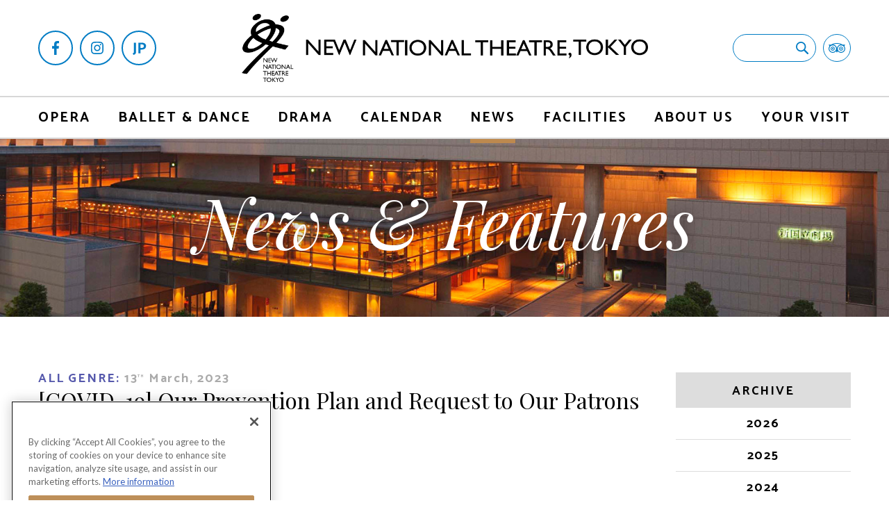

--- FILE ---
content_type: text/html
request_url: https://www.nntt.jac.go.jp/english/news/all/important-notice-our-prevention-plan-and-request.html
body_size: 23319
content:
<!DOCTYPE html>
<html lang="en">
<head>
<meta charset="UTF-8">
<title>[COVID-19] Our Prevention Plan and Request to Our Patrons (updated on 13 March) | ALL GENRE | NEW NATIONAL THEATRE, TOKYO</title>
<meta name="description" content=" Request to our patrons Please observe coughing manners. We recommend wearing a mask in the following situations.・When taking loudly or taking for a long time・When coughing or sneezing・When cheering t">

<meta property="og:title" content="[COVID-19] Our Prevention Plan and Request to Our Patrons (updated on 13 March) | ALL GENRE | NEW NATIONAL THEATRE, TOKYO">
<meta property="og:type" content="website">
<meta property="og:url" content="https://www.nntt.jac.go.jp/english/news/all/important-notice-our-prevention-plan-and-request.html">

<meta property="og:image" content="https://www.nntt.jac.go.jp/english/images/logo_alert_1200630.jpg">

<meta property="og:site_name" content="NEW NATIONAL THEATRE, TOKYO">
<meta property="og:description" content=" Request to our patrons Please observe coughing manners. We recommend wearing a mask in the following situations.・When taking loudly or taking for a long time・When coughing or sneezing・When cheering t">

<meta name="twitter:card" content="summary_large_image">
<meta name="viewport" content="width=device-width">
<link href="/english/stylesheet/reset.css" rel="stylesheet">
<link href="https://fonts.googleapis.com/css?family=Catamaran:700|Lato:400,700|Playfair+Display:400,400i,900" rel="stylesheet">
<link href="/english/stylesheet/swiper.css" rel="stylesheet">
<link href="/english/stylesheet/jquery.mmenu.all.css" rel="stylesheet">
<link href="/english/stylesheet/tooltipster.bundle.css" rel="stylesheet">
<link href="/english/stylesheet/remodal.css" rel="stylesheet">
<link href="/english/stylesheet/remodal-default-theme.css" rel="stylesheet">
<link href="/english/stylesheet/pc.css" rel="stylesheet">
<link href="/english/stylesheet/tb.css" rel="stylesheet">
<link href="/english/stylesheet/sp.css" rel="stylesheet">
<link href="/english/stylesheet/print.css" rel="stylesheet" media="print">
<script src="/english/javascript/jquery-3.2.1.min.js"></script>
<script src="/english/javascript/jquery-ui.min.js"></script>
<script src="/english/javascript/jquery.easing.min.js"></script>
<script src="/english/javascript/jquery.mmenu.all.js"></script>
<script src="/english/javascript/jquery.matchHeight.min.js"></script>
<script src="/english/javascript/jquery.tooltipster.bundle.min.js"></script>
<script src="/english/javascript/remodal.js"></script>
<script src="/english/javascript/infinite-scroll.pkgd.min.js"></script>
<script src="/english/javascript/swiper.min.js"></script>
<script src="/english/javascript/parallax.min.js"></script>
<script src="/english/javascript/common.js"></script>

<script src="/mt-static/data-api/v2/js/mt-data-api.min.js"></script>
<script src="/english/javascript/api.js"></script>

<script src="/common_files/js/google_analytics.js"></script>



</head>
<body id="news" class="newspage">
<div class="mmenuwrap">

<a name="pagetop" id="pagetop"></a>





<header>
	<div id="header_bar">
		<div class="wrap">
			<ul class="header_sns">
				<div class="header_menubutton">
					<div class="hamburger"><a href="#spnav"><span class="icon"></span></a></div>
				</div>
				<li class="facebook"><a href="https://www.facebook.com/newnationaltheatretokyo" target="_blank"></a></li>
				<li class="instagram"><a href="https://www.instagram.com/newnationaltheatretokyo/" target="_blank"></a></li>
				<li class="jpsite"><a href="https://www.nntt.jac.go.jp/" target="_blank"></a></li>
			</ul>
			<div class="header_logo"><a href="/english/"><img src="/english/images/common/logo_nntt.png" alt="NEW NATIONAL THEATRE, TOKYO" class="pc"><img src="/english/images/common/logo_nntt_sp.svg" alt="NEW NATIONAL THEATRE, TOKYO" class="sp"></a></div>
			<div class="header_searchform">
				<form action="/english/search/">
					<input type="text" name="q" class="seachform_text">
					<input type="submit" value="検索">
				</form>
				<div class="header_tripadvisor"><a href="https://www.tripadvisor.jp/Attraction_Review-g1066456-d3837381-Reviews-New_National_Theatre_Tokyo-Shibuya_Tokyo_Tokyo_Prefecture_Kanto.html" target="_blank"></a></div>
			</div>
		</div>
	</div>
	<nav id="gnav">
		<div class="wrap">
			<ul>
				<li class="nav_opera"><a href="/english/opera/">OPERA</a>
					<ul style="opacity:0;">
						<li><a href="/english/opera/artistic-director.html"><div class="nav_thumb"><img src="/english/images/common/nav/opera_artisticdirector.jpg" alt="ARTISTIC DIRECTOR"></div>ARTISTIC DIRECTOR</a></li>
						<li><a href="/english/opera/the-new-national-theatre-chorus.html"><div class="nav_thumb"><img src="/english/images/common/nav/opera_newnationaltheatrechorus.jpg" alt="NEW NATIONAL THEATRE CHORUS"></div>NEW NATIONAL THEATRE CHORUS</a></li>
					</ul>
				</li>
				<li class="nav_ballet-dance"><a href="/english/ballet-dance/">BALLET & DANCE</a>
					<ul style="opacity:0;">
						<li><a href="/english/ballet-dance/artistic-director.html"><div class="nav_thumb"><img src="/english/ballet_artisticdirector.jpg" alt="ARTISTIC DIRECTOR"></div>ARTISTIC DIRECTOR</a></li>
						<li><a href="/english/lp/nbj/"><div class="nav_thumb"><img src="/english/images/common/nav/ballet_thenationalballetofjapan.jpg" alt="THE NATIONAL BALLET OF JAPAN"></div>THE NATIONAL BALLET OF JAPAN</a></li>
						<li><a href="/english/ballet/the-national-ballet-of-japan/dancers/"><div class="nav_thumb"><img src="/english/images/common/nav/ballet_dancersandstaff.jpg" alt="DANCERS &amp; STAFF"></div>DANCERS &amp; STAFF</a></li>
					</ul>
				</li>
				<li class="nav_drama"><a href="/english/drama/">DRAMA</a>
					<ul style="opacity:0;">
						<li><a href="/english/drama/artistic-director.html"><div class="nav_thumb"><img src="/english/images/common/nav/drama_artisticdirector.jpg" alt="ARTISTIC DIRECTOR"></div>ARTISTIC DIRECTOR</a></li>
					</ul>
				</li>
				<!--li class="nav_stream"><a href="/english/stream/">NNTT STREAM</a></li-->
				<li class="nav_calendar"><a href="/english/calendar/">CALENDAR</a></li>
				<li class="nav_news"><a href="/english/news/">NEWS</a></li>
				<li class="nav_facilities"><a href="/english/facilities/operahouse.html">FACILITIES</a>
					<ul style="opacity:0;">
						<li><a href="/english/facilities/operahouse.html"><div class="nav_thumb"><img src="/english/images/common/nav/facilities_operahouse.jpg" alt="OPERA PALACE"></div>OPERA PALACE</a></li>
						<li><a href="/english/facilities/playhouse.html"><div class="nav_thumb"><img src="/english/images/common/nav/facilities_playhouse.jpg" alt="PLAY HOUSE"></div>PLAY HOUSE</a></li>
						<li><a href="/english/facilities/thepit.html"><div class="nav_thumb"><img src="/english/images/common/nav/facilities_thepit.jpg" alt="THE PIT"></div>THE PIT</a></li>
						<li><a href="/english/facilities/information-center.html"><div class="nav_thumb"><img src="/english/images/common/nav/facilities_informationcenter.jpg" alt="INFORMATION CENTRE"></div>INFORMATION CENTRE</a></li>
						<li><a href="/english/facilities/stage-set-and-design-center.html"><div class="nav_thumb"><img src="/english/images/common/nav/facilities_stagesetandodesign.jpg" alt="STAGE SET &amp; DESIGN CENTRE"></div>STAGE SET &amp; DESIGN CENTRE</a></li>
					</ul>
				</li>
				<li class="nav_about"><a href="/english/about/">ABOUT US</a>
					<ul style="opacity:0;">
						<li><a href="/english/about/support.html"><div class="nav_thumb"><img src="/english/images/common/nav/aboutus_patronageandsupport.jpg" alt="PATRONAGE &amp; SUPPORT"></div>PATRONAGE &amp; SUPPORT</a></li>
						<li><a href="/english/about/international.html"><div class="nav_thumb"><img src="/english/images/common/nav/aboutus_internationaltours.jpg" alt="INTERNATIONAL TOURS"></div>INTERNATIONAL TOURS</a></li>
						<li><a href="/english/about/nnt-opera-studio.html"><div class="nav_thumb"><img src="/english/image/common/nav/aboutus_nntoperastudio.jpg" alt="NNT OPERA STUDIO"></div>NNT OPERA STUDIO</a></li>
						<li><a href="/english/about/nnt-ballet-school.html"><div class="nav_thumb"><img src="/english/images/common/nav/aboutus_nntballetschool.jpg" alt="NNT BALLET SCHOOL"></div>NNT BALLET SCHOOL</a></li>
						<li><a href="/english/about/nnt-drama-studio.html"><div class="nav_thumb"><img src="/english/images/common/nav/aboutus_nntdramastudio.jpg" alt="NNT DRAMA STUDIO"></div>NNT DRAMA STUDIO</a></li>
					</ul>
				</li>
				<li class="nav_yourvisit"><a href="/english/tickets/">YOUR VISIT</a>
					<ul>
						<li><a href="/english/tickets/"><div class="nav_thumb"><img src="/english/images/common/nav/yourvisit_tickets.jpg" alt="TICKETS"></div>TICKETS</a></li>
						<li><a href="/english/access/"><div class="nav_thumb"><img src="/english/images/common/nav/yourvisit_access.jpg" alt="ACCESS"></div>ACCESS</a></li>
						<li><a href="/english/exhibition/"><div class="nav_thumb"><img src="/english/artloft_thumb.jpg" alt="EXHIBITION"></div>EXHIBITION</a></li>
					</ul>
				</li>
			</ul>
		</div>
	</nav>
</header>
<nav id="spnav">
	<div class="spnav_wrap">
		<ul>
			<li class="spnav_opera"><a href="/english/opera/">OPERA</a>
				<ul>
					<li><a href="/english/opera/artistic-director.html"><div class="nav_thumb"><img src="/english/images/common/nav/opera_artisticdirector.jpg" alt="ARTISTIC DIRECTOR"></div>ARTISTIC DIRECTOR</a></li>
					<li><a href="/english/opera/the-new-national-theatre-chorus.html"><div class="nav_thumb"><img src="/english/images/common/nav/opera_newnationaltheatrechorus.jpg" alt="NEW NATIONAL THEATRE CHORUS"></div>NEW NATIONAL THEATRE CHORUS</a></li>
				</ul>
			</li>
			<li class="spnav_ballet-dance"><a href="/english/ballet-dance/">BALLET & DANCE</a>
				<ul>
					<li><a href="/english/ballet-dance/artistic-director.html"><div class="nav_thumb"><img src="/english/ballet_artisticdirector.jpg" alt="ARTISTIC DIRECTOR"></div>ARTISTIC DIRECTOR</a></li>
					<li><a href="/english/lp/nbj/"><div class="nav_thumb"><img src="/english/images/common/nav/ballet_thenationalballetofjapan.jpg" alt="THE NATIONAL BALLET OF JAPAN"></div>THE NATIONAL BALLET OF JAPAN</a></li>
					<li><a href="/english/ballet/the-national-ballet-of-japan/dancers/"><div class="nav_thumb"><img src="/english/images/common/nav/ballet_dancersandstaff.jpg" alt="DANCERS &amp; STAFF"></div>DANCERS &amp; STAFF</a></li>
				</ul>
			</li>
			<li class="spnav_drama"><a href="/english/drama/">DRAMA</a>
				<ul>
					<li><a href="/english/drama/artistic-director.html"><div class="nav_thumb"><img src="/english/images/common/nav/drama_artisticdirector.jpg" alt="ARTISTIC DIRECTOR"></div>ARTISTIC DIRECTOR</a></li>
				</ul>
			</li>
			<!--li class="spnav_stream"><a href="/english/stream/">NNTT STREAM</a></li-->
			<li class="spnav_calendar"><a href="/english/calendar/">CALENDAR</a></li>
			<li class="spnav_tickets"><a href="/english/news/">NEWS</a></li>
			<li class="spnav_facilities"><a href="/english/facilities/operahouse.html">FACILITIES</a>
				<ul>
					<li><a href="/english/facilities/operahouse.html"><div class="nav_thumb"><img src="/english/images/common/nav/facilities_operahouse.jpg" alt="OPERA PALACE"></div>OPERA PALACE</a></li>
					<li><a href="/english/facilities/playhouse.html"><div class="nav_thumb"><img src="/english/images/common/nav/facilities_playhouse.jpg" alt="PLAY HOUSE"></div>PLAY HOUSE</a></li>
					<li><a href="/english/facilities/thepit.html"><div class="nav_thumb"><img src="/english/images/common/nav/facilities_thepit.jpg" alt="THE PIT"></div>THE PIT</a></li>
					<li><a href="/english/facilities/information-center.html"><div class="nav_thumb"><img src="/english/images/common/nav/facilities_informationcenter.jpg" alt="INFORMATION CENTRE"></div>INFORMATION CENTRE</a></li>
					<li><a href="/english/facilities/stage-set-and-design-center.html"><div class="nav_thumb"><img src="/english/images/common/nav/facilities_stagesetandodesign.jpg" alt="STAGE SET &amp; DESIGN CENTRE"></div>STAGE SET &amp; DESIGN CENTRE</a></li>
				</ul>
			</li>
			<li class="spnav_about"><a href="/english/about/">ABOUT US</a>
				<ul>
					<li><a href="/english/about/support.html"><div class="nav_thumb"><img src="/english/images/common/nav/aboutus_patronageandsupport.jpg" alt="PATRONAGE &amp; SUPPORT"></div>PATRONAGE &amp; SUPPORT</a></li>
					<li><a href="/english/about/international.html"><div class="nav_thumb"><img src="/english/images/common/nav/aboutus_internationaltours.jpg" alt="INTERNATIONAL TOURS"></div>INTERNATIONAL TOURS</a></li>
					<li><a href="/english/about/nnt-opera-studio.html"><div class="nav_thumb"><img src="/english/image/common/nav/aboutus_nntoperastudio.jpg" alt="NNT OPERA STUDIO"></div>NNT OPERA STUDIO</a></li>
					<li><a href="/english/about/nnt-ballet-school.html"><div class="nav_thumb"><img src="/english/images/common/nav/aboutus_nntballetschool.jpg" alt="NNT BALLET SCHOOL"></div>NNT BALLET SCHOOL</a></li>
					<li><a href="/english/about/nnt-drama-studio.html"><div class="nav_thumb"><img src="/english/images/common/nav/aboutus_nntdramastudio.jpg" alt="NNT DRAMA STUDIO"></div>NNT DRAMA STUDIO</a></li>
				</ul>
			</li>
			<li class="spnav_yourvisit"><a href="/english/tickets/">YOUR VISIT</a>
				<ul>
					<li><a href="/english/tickets/"><div class="nav_thumb"><img src="/english/images/common/nav/yourvisit_tickets.jpg" alt="TICKETS"></div>TICKETS</a></li>
					<li><a href="/english/access/"><div class="nav_thumb"><img src="/english/images/common/nav/yourvisit_access.jpg" alt="ACCESS"></div>ACCESS</a></li>
					<li><a href="/english/exhibition/"><div class="nav_thumb"><img src="/english/artloft_thumb.jpg" alt="EXHIBITION"></div>EXHIBITION</a></li>
				</ul>
			</li>
			<li><a href="https://www.nntt.jac.go.jp/" target="_blank">日本語</a></li>
		</ul>
	</div>
</nav>
<main>










<div id="titlearea" style="background-image:url(/english/images/news/news_main.jpg);">
	<h1>News & Features</h1>
</div>

<section>
	<div class="wrap">
		<div class="newscol">
			<div class="maincol">
				<article id="newscontent" class="all">
					<div class="newscontent_headline">
						<div class="data"><span class="category">ALL GENRE: </span><span class="date">13<sup>TH</sup> March, 2023</span></div>
						<h1>[COVID-19] Our Prevention Plan and Request to Our Patrons (updated on 13 March)</h1>
					</div>
					<div id="newsbody">
<p></p>
<p><b class="side_title">Request to our patrons</b></p>
<p></p>
<ul class="golddisc">
<ul class="golddisc">
<li><strong>Please observe coughing manners. We recommend wearing a mask in the following situations.</strong><br /><span>・When taking loudly or taking for a long time<br />・When coughing or sneezing<br />・When cheering towards the stage</span></li>
<li>
<p><strong>Patrons corresponding to the following conditions, please refrain from attending the performances.<br /></strong>・Those who have a fever of 37.5 degrees or higher.<br />Please take body temperature reading before your visit.<br /><br />・Those who are unwell due to cough, breathing difficulty, general malaise, sore throat, nasal discharge/nasal congestion, poor of sense of taste/smell<br /><br />・Those who have had close contact with someone who tested positive for the COVID-19 infection<br /><strong><strong><br /></strong></strong></p>
<div class="borderbox bggray">
<p><span><span>* If you choose not to attend the performance due to the above reasons or to prevent infection, please be sure to call the New National Theatre, Tokyo Box Office in advance. At that point, we will tell you the Refund method. (Tickets purchased online will automatically be refunded to your credit card.)</span></span></p>
</div>
</li>
</ul>
</ul>
<ul class="golddisc">
<ul class="golddisc">
<li><span><strong>Please wash your hand diligently and use alcohol disinfection.</strong><br /></span><span>Please use the liquid soap and paper towels kept in each of the restrooms, and disinfecting alcohol in the foyer.<br /><br /></span></li>
<li><strong>Please eat and drink in designated areas.</strong><br /><br /></li>
<ul class="golddisc">
<li><strong>Please refrain from waiting for the performers at the Stage Door or public places such as the Hatsudai station building or the vicinity.</strong><br /><br /></li>
<li><strong>When queuing at the box office, the entrance at the time of opening, restroom, or the sales of the program, please line up keeping a distance.</strong><br /><br /></li>
</ul>
</ul>
<ul class="golddisc"></ul>
</ul>
<p><b><br /></b><b class="side_title">Efforts to prevent infection at the New National Theatre, Tokyo</b></p>
<p></p>
<ul class="golddisc">
<li><strong>To measure body temperature, we will install an infrared thermography machine inside the New National Theatre, Tokyo.</strong><br /><span>Depending on the result, a patron may be contacted and the temperature may be measured again. Please note that we will not allow patron with body temperature over 37.5 degrees to enter.</span><br /><br /></li>
<li><strong>Ventilation will be strengthened.</strong><span><br />At the time of opening and during breaks, the doors and window glasses will be opened to enhance the ventilation to take in outside air. The room temperature in the seats may not reach the optimum temperature, so please wear clothes that can handle cold/hot variations.<br /><br /></span></li>
<li><strong>Some of the tables and chairs in the lobby will be removed.<br /><br /></strong></li>
<li><strong>Cleaning will be strengthened.</strong><br /><span>We will strengthen the cleaning using disinfectant etc. on the places where many patrons can touch, such as doorknobs and handrails.<br /><br /></span></li>
<li><strong><span>The theatre staff will continue to wear masks.<br /><br /></span></strong></li>
<li><strong><span><b><span>Health and hygiene management of all parties involved is being done, including daily temperature checks for performers and staff.</span></b></span></strong></li>
</ul>
<p><br />We will resume our cloak service in April 2023.<br />Also, nurses are stationed at the New National Theatre, Tokyo from the time of opening to the end of the performance. If you would like to consult a nurse, please contact the staff.<br /><br />We kindly ask for your understanding and cooperation in the prevention and spread of the COVID-19 infection.</p>
					</div>
				</article>
			</div>
			<div class="sidecol">
				<div class="archive">
					<h4 class="archive_title">ARCHIVE</h4>
					<ul>

						<li><a href="/english/news/2026/">2026</a></li>

						<li><a href="/english/news/2025/">2025</a></li>

						<li><a href="/english/news/2024/">2024</a></li>

						<li><a href="/english/news/2023/">2023</a></li>

						<li><a href="/english/news/2022/">2022</a></li>

						<li><a href="/english/news/2021/">2021</a></li>

						<li><a href="/english/news/2020/">2020</a></li>

						<li><a href="/english/news/2019/">2019</a></li>

						<li><a href="/english/news/2018/">2018</a></li>

					</ul>
				</div>
			</div>
		</div>
	</div>
</section>

</main>

<footer>
	<div id="footer_contents">
		<div class="wrap">
			<div class="footer_information threecol mb40">
				<div class="footer_information_galleries col">
					<div class="title">GALLERIES</div>
					<div class="info flexbox textcenter s">
						<a href="/english/docs/theatre_brochure_en_2024.pdf" target="_blank"><img src="/english/images/footer_brochure_2022.jpg" alt="Brochure">Brochure</a>
						<a href="/english/photo-gallery/season/"><img src="/english/images/common/footer_pressimages.jpg" alt="Press Images">Photo Gallery</a>
					</div>
				</div>
				<div class="footer_information_tickets col">
					<div class="title">TICKETS & RESERVATIONS</div>
					<div class="info">
						<p><b>Box Office:</b></p>
						<p class="phonenumber catamaran ll"><a href="tel:+81353529999">+81-(0)3-5352-9999</a></p>
						<p class="mb20">10:00 - 18:00</p>
						<p><a href="/english/tickets/" class="button">HOW TO BUY TICKETS</a></p>
					</div>
				</div>
				<div class="footer_information_artscouncil col">
					<div class="title">THEATRES OF JAPAN ARTS COUNCIL</div>
					<div class="info s">
						<ul>
							<li>- <a href="https://www.ntj.jac.go.jp/english/access/facilities_01.html" target="_blank">National Theatre</a></li>
							<li>- <a href="https://www.ntj.jac.go.jp/english/access/facilities_02.html" target="_blank">National Engei Hall</a></li>
							<li>- <a href="https://www.ntj.jac.go.jp/english/access/facilities_03.html" target="_blank">National Noh Theatre</a></li>
							<li>- <a href="https://www.ntj.jac.go.jp/english/access/facilities_04.html" target="_blank">National Bunraku Theatre</a></li>
							<li>- <a href="http://www.nt-okinawa.or.jp/english" target="_blank">National Theatre Okinawa</a></li>
							<li>- <a href="https://www.ntj.jac.go.jp/english/access/facilities_06.html" target="_blank">Traditional Performing Arts Information Centre</a></li>
						</ul>
					</div>
				</div>
			</div>
			<ul class="footer_sns threecol mb40">
				<li class="facebook col"><a href="https://www.facebook.com/newnationaltheatretokyo" target="_blank">FOLLOW US ON FACEBOOK</a></li>
				<li class="instagram col"><a href="https://www.instagram.com/newnationaltheatretokyo/" target="_blank">FOLLOW US ON INSTAGRAM</a></li>
				<li class="contact col"><a href="/english/contact/">CONTACT US</a></li>
			</ul>
			<div class="footer_policy s mb20">
				<a href="/english/rentals/">Opera Production Rentals</a>
			</div>
			<div class="footer_policy s">
				<a href="/english/privacy-policy/">Privacy Policy</a>&emsp; 
	            <a href="/english/cookie-policy/">Cookie Policy</a>&emsp;
               <a href="/english/terms-of-use/">Terms of Use</a>
				</div>
		</div>
	</div>
	<div id="footer_bar">
		<div class="footer_bar_wrap">
			<div class="footer_logo"><a href="/english/"><img src="/english/images/common/logo_nntt.png" alt="NEW NATIONAL THEATRE, TOKYO"></a></div>
			<div class="footer_sponsors">
				<div class="footer_sponsors_title"><img src="/english/image/common/sponsors25-26_footersponsors_title.png" alt="2025/2026 SEASON SPECIAL CORPORATE SPONSORS"></div>
				<ul>
					<li class="onward"><a href="https://www.onward-hd.co.jp/en/" target="_blank"><img src="/english/image/common/sponsors2021_footersponsors_footer_onward.svg" alt="ONWARD"></a></li>
					<li class="kinoshitagroup"><a href="https://www-kinoshita--group-co-jp.translate.goog/?_x_tr_sl=ja&_x_tr_tl=en&_x_tr_hl=ja" target="_blank"><img src="/english/image/common/sponsors2021_footersponsors_footer_kinoshitagroup.svg" alt="KINOSHITA GROUPE"></a></li>
					<li class="tbs"><a href="https://www.tbsholdings.co.jp/en/" target="_blank"><img src="/english/image/common/sponsors2021_footersponsors_footer_tbs.svg" alt="TBS"></a></li>
					<li class="toyota"><a href="https://global.toyota/en/" target="_blank"><img src="/english/image/common/sponsors2021_footersponsors_footer_toyota.svg" alt="TOYOTA"></a></li>
					<li class="nissay"><a href="https://www.nissay.co.jp/global/" target="_blank"><img src="/english/image/common/sponsors2025_footersponsors_footer_nissay.svg" alt="NISSAY"></a></li>
					<li class="pia"><a href="https://t.pia.jp/" target="_blank"><img src="/english/image/common/sponsors2021_footersponsors_footer_pia.svg" alt="PIA"></a></li>
				</ul>
			</div>
			<div class="footer_copyright textright"><small class="s">Copyright &copy; NEW NATIONAL THEATRE, TOKYO. All Rights Reserved.</small></div>
		</div>
	</div>
</footer>

</div>
</body>
</html>

--- FILE ---
content_type: text/css
request_url: https://www.nntt.jac.go.jp/english/stylesheet/pc.css
body_size: 216361
content:
/* common -------------------- */



* {
}
html {
	font-size: 62.5%;
	color: #000000;
	font-family: 'Lato', sans-serif;
	-webkit-font-smoothing: antialiased;
}
body {
	font-size: 1.8rem;
	line-height: 1.5;
}
.mmenuwrap {
	background: #ffffff;
}
img {
	width: 100%;
	height: auto;
	pointer-events: none;
}
img.circleimage {
	border-radius: 100%;
}
img.widthauto {
	width: auto;
	height: auto;
}
sup {
	vertical-align: super;
	font-size: 0.563rem;
}

.lato {
	font-family: 'Lato', sans-serif;
}
.lato b,
b.lato,
.lato strong,
strong.lato,
.lato.bold,
.lato .bold {
	font-weight: 700;
}
.playfair {
	font-family: 'Playfair Display', serif;
	line-height: 1.333;
}
.playfair b,
b.playfair,
.playfair strong,
strong.playfair,
.playfair.bold,
.playfair .bold {
	font-weight: 900;
}
.catamaran {
	line-height: 1.333;
	font-family: 'Catamaran', sans-serif;
	font-weight: 700;
}

a {
	color: inherit;
	text-decoration: none;
	transition: 0.3s;
}
a:hover {
	text-decoration: none;
}
a > img {
	transition: 0.3s;
}
a:hover > img {
	opacity: 0.7;
}
.button {
	position: relative;
	display: inline-block;
	padding: 20px;
	line-height: 1;
	color: #bd894e;
	font-family: 'Catamaran', sans-serif;
	font-weight: 700;
	text-align: center;
	letter-spacing: 0.2em;
	border: 3px solid #bd894e;
}
.button:hover {
	color: #ffffff;
	background: #bd894e;
}
.button.button_white {
	color: #ffffff;
	border: 3px solid #ffffff;
}
.button.button_white:hover {
	color: #bd894e;
	background: #ffffff;
}
.button.rounded {
	position: relative;
	display: inline-block;
	min-width: 100px;
	padding: 10px 10px 8px 10px;
	font-size: 0.75em;
	line-height: 1;
	color: #ffffff;
	font-family: 'Catamaran', sans-serif;
	font-weight: 700;
	text-align: center;
	letter-spacing: 0.2em;
	background: #007cc4;
	border: 2px solid #007cc4;
	border-radius: 100px;
}
a.button.rounded:hover {
	color: #007cc4;
	background: #ffffff;
}
.button.rounded.golden {
	min-width: auto;
	padding: 15px 15px 12px 15px;
	font-size: 1em;
	line-height: 1;
	background: #bd894e;
	border: 2px solid #bd894e;
}
.button.button_s.rounded.golden {
	padding: 10px 10px 8px 10px;
	font-size: 0.75em;
}
a.button.rounded.golden:hover {
	color: #bd894e;
	background: #ffffff;
}

.badge {
	position: relative;
	display: inline-block;
	min-width: 100px;
	padding: 10px 10px 8px 10px;
	font-size: 0.75em;
	line-height: 1;
	color: #ffffff;
	font-family: 'Catamaran', sans-serif;
	font-weight: 700;
	text-align: center;
	letter-spacing: 0.2em;
	background: #0d2569;
	border-radius: 100px;
}

.xxl {
	font-size: 3.157em;
}
.xl {
	font-size: 2.369em;
}
.ll {
	font-size: 1.777em;
}
.l {
	font-size: 1.333em;
}
.s {
	font-size: 0.75em;
}
.ss {
	font-size: 0.563em;
}
.xs {
	font-size: 0.422em;
}

.lineheight_1 {
	line-height: 1;
}
.lineheight_s {
	line-height: 1.333;
}
.lineheight_ss {
	line-height: 0.75;
}
.lineheight_l {
	line-height: 1.777;
}
.lineheight_ll {
	line-height: 2;
}

strong,
b,
.bold {
	font-weight: 700;
}
.weightnormal {
	font-weight: 400;
}
i, .italic {
	padding-right: 0.15em;
	font-style: italic;
}
.normal {
	font-style: normal;
}
.black {
	color: #000000;
}
.white {
	color: #ffffff;
}
.gray {
	color: #a2a2a2;
}
.gold {
	color: #bd894e;
}
.blue {
	color: #007cc4;
}
.red {
	color: #c31212;
}
.bggray {
	background-color: #f4f4f4;
}
.bgblack {
	background-color: #000000;
}
.textcenter {
	text-align: center;
}
.textleft {
	text-align: left;
}
.textright {
	text-align: right;
}
.letterspacing0 {
	letter-spacing: 0em;
}
.letterspacing1 {
	letter-spacing: 0.1em;
}
.letterspacing2 {
	letter-spacing: 0.2em;
}
.capitalize {
	text-transform: capitalize;
}
.uppercase {
	text-transform: uppercase;
}
.flexbox {
	display: flex;
}
.flexwrap-wrap {
	flex-wrap: wrap;
}
.flexdirection-column {
	flex-direction: column;
}
.justifycontent-flexstart {
	justify-content: flex-start;
}
.justifycontent-center {
	justify-content: center;
}
.justifycontent-between {
	justify-content: space-between;
}
.justifycontent-around {
	justify-content: space-around;
}
.alignitem-center {
	align-items: center;
}
.colbox {
	display: flex;
	justify-content: space-between;
}
.maincol {
	width: 65.82%;
}
.sidecol {
	width: 29.06%;
}
.halfcol {
	width: 50%;
}
.leftcol {
	order: 1;
}
.rightcol {
	order: 2;
}
.floatbox:after {
	content: "";
	clear: both;
	display: block;
}
.floatleft {
	float: left;
}
.floatright{
	float: right;
}
.clearfix:after {
	content: "";
	clear: both;
	display: block;
}
blockquote {
	padding: 1.6em 0;
	background-image: url('data:image/svg+xml;charset=utf8,%3Csvg%20xmlns%3D%22http%3A%2F%2Fwww.w3.org%2F2000%2Fsvg%22%20viewBox%3D%220%200%2014.52%2010.56%22%3E%3Cstyle%3E.st0%7Bfill%3A%23bd894e%7D%3C%2Fstyle%3E%3Cpath%20class%3D%22st0%22%20d%3D%22M6.12%200L0%204.44v6.12h6.12zM14.52%200L8.4%204.44v6.12h6.12z%22%2F%3E%3C%2Fsvg%3E'), url('data:image/svg+xml;charset=utf8,%3Csvg%20xmlns%3D%22http%3A%2F%2Fwww.w3.org%2F2000%2Fsvg%22%20viewBox%3D%220%200%2014.52%2010.56%22%3E%3Cstyle%3E.st0%7Bfill%3A%23bd894e%7D%3C%2Fstyle%3E%3Cpath%20class%3D%22st0%22%20d%3D%22M8.4%2010.56l6.12-4.44V0H8.4zM0%2010.56l6.12-4.44V0H0z%22%2F%3E%3C%2Fsvg%3E');
	background-repeat: no-repeat, no-repeat;
	background-position: center top, center bottom;
	background-size: auto 0.8em, auto 0.8em;
}
.block{
	display: block;
}
.inlineblock{
	display: inline-block;
}

ul.hyphen > li {
	position: relative;
	padding-left: 1em;
}
ul.hyphen > li:before {
	content: "- ";
	position: absolute;
	left: 0;
	top: 0;
}
ul.golddisc > li {
	position: relative;
	padding-left: 1em;
}
ul.golddisc > li:before {
	content: "";
	position: absolute;
	left: 0;
	top: 0.45em;
	width: 0.6em;
	height: 0.6em;
	background-color: #bd894e;
	border-radius: 1000px;
}
ul.disc { list-style-type: disc; }
ul.decimal { list-style-type: decimal; }
ul.disc li,
ul.decimal li {
	margin-left: 1.5em;
}

.copyprotection {
	position: relative;
}
.copyprotection:before {
	content: url(/english/images/common/transparent.png);
	position: absolute;
	top: 0;
	left: 0;
	width: 100%;
	height: 100%;
}

.pc {
	display: block;
}
.tb_only {
	display: none;
}
.sp {
	display: none;
}

table.normaltable {
	width: 100%;
}
body#news.newspage #newscontent #newsbody table.normaltable th,
body#news.newspage #newscontent #newsbody table.normaltable td {
    border-bottom: 1px solid #000000;
}
table.normaltable th,
table.normaltable td {
	padding: 0.5em;
	text-align: left;
	vertical-align: middle;
	border: 1px solid #000000;
	word-break: break-all;
}
table.normaltable th {
	color: #ffffff;
	font-weight: bold;
	background: #bd894e;
}

.pb0 { padding-bottom: 0 !important; }
.pt10 { padding-top: 10px !important; }
.pt20 { padding-top: 20px !important; }
.paddingbox {
	padding: 80px;
}

.mb0 { margin-bottom: 0 !important; }
.mb5 { margin-bottom: 5px !important; }
.mb10 { margin-bottom: 10px !important; }
.mb15 { margin-bottom: 15px !important; }
.mb20 { margin-bottom: 20px !important; }
.mb30 { margin-bottom: 30px !important; }
.mb40 { margin-bottom: 40px !important; }
.mb50 { margin-bottom: 50px !important; }
.mb60 { margin-bottom: 60px !important; }
.mb70 { margin-bottom: 70px !important; }
.mb80 { margin-bottom: 80px !important; }
.mb120 { margin-bottom: 120px !important; }
.mt0 { margin-top: 0 !important; }
.mt5 { margin-top: 5px !important; }
.mt10 { margin-top: 10px !important; }
.mt15 { margin-top: 15px !important; }
.mt20 { margin-top: 20px !important; }
.mt30 { margin-top: 30px !important; }
.mt40 { margin-top: 40px !important; }
.mt50 { margin-top: 50px !important; }
.mt60 { margin-top: 60px !important; }
.mt70 { margin-top: 70px !important; }
.mt80 { margin-top: 80px !important; }
.mt120 { margin-top: 120px !important; }
.mr10 { margin-right: 10px !important; }
.mt20 { margin-top: 20px !important; }
.mt40 { margin-top: 40px !important; }

.w100 { width: 100%; }
.w90 { width: 90%; }
.w80 { width: 80%; }
.w70 { width: 70%; }
.w60 { width: 60%; }
.w50 { width: 50%; }
.w40 { width: 40%; }
.w30 { width: 30%; }
.w20 { width: 20%; }
.w10 { width: 10%; }
.w100, .w90, .w80, .w60, .w50, .w40, .w30, .w20, .w10 {
	margin-left: auto;
	margin-right: auto;
}
.w100_pc { width: 100%; }
.w90_pc { width: 90%; }
.w80_pc { width: 80%; }
.w70_pc { width: 70%; }
.w60_pc { width: 60%; }
.w50_pc { width: 50%; }
.w40_pc { width: 40%; }
.w30_pc { width: 30%; }
.w20_pc { width: 20%; }
.w10_pc { width: 10%; }
.w100_pc, .w90_pc, .w80_pc, .w60_pc, .w50_pc, .w40_pc, .w30_pc, .w20_pc, .w10_pc {
	margin-left: auto;
	margin-right: auto;
}

.wrap {
	width: 100%;
	max-width: 1200px;
	margin: 0 auto;
	padding: 0 15px;
}
.wrap_narrow {
	width: 100%;
	max-width: 900px;
	margin: 0 auto;
	padding: 0 15px;
}
main {
	display: block;
	background: #ffffff;
}
#titlearea {
	display: flex;
	justify-content: center;
	align-items: center;
	height: 20vw;
	font-size: 5.610em;
	line-height: 1.2;
	color: #ffffff;
	text-align: center;
	font-family: 'Playfair Display', serif;
	font-style: italic;
	background-color: #000000;
	background-repeat: none;
	background-position: center center;
	background-size: cover;
}
#titlearea.titlearea_large {
	height: 40vw;
}
#titlearea h1 {
	margin-top: -0.2em;
	padding: 0 5%;
	text-shadow: 0 0 20px rgba(0,0,0,0.5);
}
body#productions #titlearea {
	height: auto;
}
main section {
	position: relative;
	padding-top: 80px;
	padding-bottom: 80px;
	background: #ffffff;
}

.section_title {
	position: relative;
	text-align: center;
	margin-bottom: 40px;
	padding-bottom: 26px;
	font-size: 1.777em;
	line-height: 1.333;
	font-family: 'Catamaran', sans-serif;
	font-weight: 700;
	letter-spacing: 0.2em;
}
.section_title:after {
	content: "";
	position: absolute;
	left: 50%;
	bottom: 0;
	width: 120px;
	height: 6px;
	margin-left: -60px;
	background: #bd894e;
}
.section_title > * {
	display: block;
}
.side_title {
	position: relative;
	text-align: left;
	margin-bottom: 30px;
	padding-bottom: 15px;
	font-size: 1.333em;
	line-height: 1;
	font-family: 'Catamaran', sans-serif;
	letter-spacing: 0.1em;
	font-weight: 700;
}
.side_title:after {
	content: "";
	position: absolute;
	left: 0;
	bottom: 0;
	width: 100px;
	height: 6px;
	background: #bd894e;
}
.persons_name {
	position: relative;
	text-align: left;
	margin-bottom: 40px;
	padding-bottom: 26px;
	font-size: 2.369em;
	line-height: 1;
	font-family: 'Playfair Display', serif;
	font-style: italic;
}
.persons_name:last-child {
	margin-bottom: 0;
}
.persons_name:after {
	content: "";
	position: absolute;
	left: 0;
	bottom: 0;
	width: 100px;
	height: 6px;
	background: #bd894e;
}
.persons_name > * {
	display: block;
}
.squarecol_title1 {
	position: relative;
	text-align: center;
	padding-bottom: 16px;
	font-size: 1.777em;
	line-height: 1.333;
	color: #ffffff;
	font-family: 'Catamaran', sans-serif;
	font-weight: 700;
	letter-spacing: 0.1em;
	text-shadow: 0 0 5px rgba(0,0,0,0.5);
}
.squarecol_title1:after {
	content: "";
	position: absolute;
	left: 50%;
	bottom: 0;
	width: 80px;
	height: 6px;
	margin-left: -40px;
	background: #bd894e;
}
.squarecol_title2 {
	position: relative;
	text-align: center;
	padding-bottom: 16px;
	font-size: 1.333em;
	line-height: 1.333;
	color: #ffffff;
	font-family: 'Catamaran', sans-serif;
	font-weight: 700;
	letter-spacing: 0.1em;
	text-shadow: 0 0 5px rgba(0,0,0,0.5);
}
.squarecol_title2:after {
	content: "";
	position: absolute;
	left: 50%;
	bottom: 0;
	width: 60px;
	height: 6px;
	margin-left: -30px;
	background: #ffffff;
}

.twocol,
.threecol,
.fourcol,
.fivecol,
.sixcol,
.sevencol,
.eightcol,
.ninecol,
.tencol {
	display: flex;
	flex-wrap: wrap;
	justify-content: center;
}
.twocol .col {
	width: 48.29%;
	margin-top: 3.42%;
	margin-left: 3.42%;
}
.twocol.separatorcol .col {
	width: 50%;
	margin-left: 0;
	padding: 0 6.84%;
}
.twocol.separatorcol .col:first-child {
	border-right: 1px solid #dddddd;
}
body#productions #detail > .wrap > .twocol > .col {
	width: 46.58%;
	margin-left: 6.84%;
}
.twocol .col:nth-child(-n+2) {
	margin-top: 0;
}
.twocol .col:nth-child(2n+1),
body#productions #detail > .wrap > .twocol > .col:nth-child(2n+1) {
	margin-left: 0;
}
.twocol.nomargin .col {
	width: 49.9%;
	margin-top: 0.2%;
	margin-left: 0.2%;
}
.threecol .col {
	width: 31.62%;
	margin-top: 2.57%;
	margin-left: 2.57%;
}
.threecol .col:nth-child(-n+3) {
	margin-top: 0;
}
.threecol .col:nth-child(3n+1) {
	margin-left: 0;
}
.threecol.nomargin .col {
	width: 33.2%;
	margin-top: 0.2%;
	margin-left: 0.2%;
}
.threecol.nomargin .col:nth-child(3n+1) {
	margin-left: 0;
}
.fourcol .col {
	width: 23.07%;
	margin-top: 2.57%;
	margin-left: 2.57%;
}
.fourcol .col:nth-child(-n+4) {
	margin-top: 0;
}
.fourcol .col:nth-child(4n+1) {
	margin-left: 0;
}
.fourcol.nomargin .col {
	width: 24.85%;
	margin-top: 0.2%;
	margin-left: 0.2%;
}
.fourcol.nomargin .col:nth-child(4n+1) {
	margin-left: 0;
}
.fivecol .col {
	width: 18%;
	margin-top: 2.5%;
	margin-left: 2.5%;
}
.fivecol .col:nth-child(-n+5) {
	margin-top: 0;
}
.fivecol .col:nth-child(5n+1) {
	margin-left: 0;
}
.fivecol.nomargin .col {
	width: 19.84%;
	margin-top: 0.2%;
	margin-left: 0.2%;
}
.fivecol.nomargin .col:nth-child(5n+1) {
	margin-left: 0;
}
.twocol .col.bggray,
.threecol .col.bggray,
.fourcol .col.bggray,
.fivecol .col.bggray {
	padding: 15px 15px 30px 15px;
}
.sixcol .col {
	width: 15%;
	margin-top: 2.5%;
	margin-left: 2%;
}
.sixcol .col:nth-child(-n+6) {
	margin-top: 0;
}
.sixcol .col:nth-child(6n+1) {
	margin-left: 0;
}
.sevencol .col {
	width: 13%;
	margin-top: 2.5%;
	margin-left: 1.5%;
}
.sevencol .col:nth-child(-n+7) {
	margin-top: 0;
}
.sevencol .col:nth-child(7n+1) {
	margin-left: 0;
}
.eightcol .col {
	width: 11.275%;
	margin-top: 2.5%;
	margin-left: 1.4%;
}
.eightcol .col:nth-child(-n+8) {
	margin-top: 0;
}
.eightcol .col:nth-child(8n+1) {
	margin-left: 0;
}
.ninecol .col {
	width: 10.044%;
	margin-top: 2%;
	margin-left: 1.2%;
}
.ninecol .col:nth-child(-n+9) {
	margin-top: 0;
}
.ninecol .col:nth-child(9n+1) {
	margin-left: 0;
}
.tencol .col {
	width: 9.1%;
	margin-top: 2%;
	margin-left: 1%;
}
.tencol .col:nth-child(-n+10) {
	margin-top: 0;
}
.tencol .col:nth-child(10n+1) {
	margin-left: 0;
}
.squarecol .col {
	position: relative;
	display: flex;
	justify-content: center;
	align-items: center;
	overflow: hidden;
}
.squarecol .col .item {
	position: absolute;
	width: 100%;
	left: 0;
}
.squarecol a.col .thumb {
	width: 100%;
	background: #000000;
}
.squarecol a.col .thumb img {
	transform: scale(1.1);
	opacity: 0.7;
	transition: 0.3s;
}
.squarecol a.col:hover .thumb img {
	transform: scale(1);
	opacity: 1;
}

.accordion .accordion_item {
	margin-top: 20px;
}
.accordion .accordion_item:first-child {
	margin-top: 0;
}
.accordion .accordion_index {
	display: flex;
	align-items: center;
	margin-bottom: 20px;
	padding: 10px 0;
	font-size: 1.777em;
	line-height: 1;
	font-family: 'Playfair Display', serif;
	border-bottom: 1px solid #d7d7d7;
	cursor: pointer;
	transition: 0.3s;
}
.accordion .accordion_index.open {
	cursor: default;
}
.accordion .accordion_index > * {
	padding-bottom: 0.25em;
}
.accordion .accordion_index:before {
	content: "";
	width: 24px;
	height: 24px;
	margin-right: 15px;
	background-color: #bd894e;
	background-image: url('data:image/svg+xml;charset=utf8,%3Csvg%20xmlns%3D%22http%3A%2F%2Fwww.w3.org%2F2000%2Fsvg%22%20viewBox%3D%220%200%2015%2015%22%3E%3Cpath%20fill-rule%3D%22evenodd%22%20clip-rule%3D%22evenodd%22%20fill%3D%22%23fff%22%20d%3D%22M15%206H9V0H6v6H0v3h6v6h3V9h6z%22%2F%3E%3C%2Fsvg%3E');
	background-repeat: no-repeat;
	background-position: center center;
	background-size: auto 10px;
	border-radius: 100%;
	transition: 0.3s;
}
.accordion .accordion_index:hover {
	color: #a2a2a2;
}
.accordion .accordion_index:hover:before {
	background-size: auto 14px;
}
.accordion .accordion_index.open:hover {
	color: #000000;
}
.accordion .accordion_index.open:hover:before {
	background-size: auto 10px;
}
.accordion .accordion_content {
	display: none;
}
.accordion .accordion_content p {
	margin-top: 20px;
}
.accordion .accordion_content p:first-child {
	margin-top: 0;
}

.tabs {
	display: flex;
	flex-wrap: wrap;
	justify-content: center;
}
.tabs li {
	display: flex;
	justify-content: center;
	align-items: center;
	position: relative;
	width: 23.5%;
	margin-left: 2%;
	padding: 1em 1.6em 0.8em 1.6em;
	line-height: 1.2;
	color: #ffffff;
	font-family: 'catamaran', sans-serif;
	font-weight: 700;
	letter-spacing: 0.1em;
	background: #bd894e;
	border: 2px solid #bd894e;
	cursor: pointer;
	border-radius: 100px;
	transition: 0.3s;
}
.tabs li:first-child {
	margin-left: 0%;
}
.tabs li:hover {
	color: #bd894e;
	background: #ffffff;
}
.tabs li.selected {
	color: #bd894e;
	background: #ffffff;
	cursor: default;
}
.tabs li.selected:before {
	content: '';
	display: inline-block;
	width: 12px;
	height: 5px;
	margin-bottom: 4px;
	margin-right: 10px;
	border-left: 2px solid #bd894e;
	border-bottom: 2px solid #bd894e;
	transform: rotate(-45deg);
}

.readmore .readmore_content {
	position: relative;
	height: 300px;
	overflow: hidden;
}
.readmore .readmore_content_hide {
	position: absolute;
	bottom: 0;
	left: 0;
	width: 100%;
	height: 160px;
	background: linear-gradient(to top, rgba(255,255,255,1), rgba(255,255,255,0));
}
.readmore .readmore_button {
	display: flex;
	justify-content: center;
	align-items: center;
	margin-top: 20px;
	padding-top: 20px;
	color: #bd894e;
	border-top: 1px solid #d7d7d7;
	transition: 0.3s;
}
.readmore .readmore_button a {
	font-size: 1.333em;
	cursor: pointer;
}
.readmore .readmore_button a:before {
	display: inline-block;
	content: "";
	width: 20px;
	height: 20px;
	margin-right: 10px;
	background-color: #bd894e;
	background-image: url('data:image/svg+xml;charset=utf8,%3Csvg%20xmlns%3D%22http%3A%2F%2Fwww.w3.org%2F2000%2Fsvg%22%20viewBox%3D%220%200%2015%2015%22%3E%3Cpath%20fill-rule%3D%22evenodd%22%20clip-rule%3D%22evenodd%22%20fill%3D%22%23fff%22%20d%3D%22M15%206H9V0H6v6H0v3h6v6h3V9h6z%22%2F%3E%3C%2Fsvg%3E');
	background-repeat: no-repeat;
	background-position: center center;
	background-size: auto 8px;
	border-radius: 100%;
	transition: 0.3s;
}
.readmore .readmore_button a:hover {
	opacity: 0.7;
}
.readmore .readmore_button a:hover:before {
	background-size: auto 10px;
}
.readmore.readmore_dark {
	color: #ffffff;
}
.readmore.readmore_dark .readmore_content_hide {
	background: linear-gradient(to top, rgba(0,0,0,1), rgba(0,0,0,0));
}
.readmore.readmore_dark .readmore_button {
	color: #ffffff;
	border-top: 1px solid #ffffff;
}
.readmore.readmore_dark .readmore_button a:before {
	background-color: #ffffff;
	background-image: url('data:image/svg+xml;charset=utf8,%3Csvg%20xmlns%3D%22http%3A%2F%2Fwww.w3.org%2F2000%2Fsvg%22%20viewBox%3D%220%200%2015%2015%22%3E%3Cpath%20fill-rule%3D%22evenodd%22%20clip-rule%3D%22evenodd%22%20fill%3D%22%23000000%22%20d%3D%22M15%206H9V0H6v6H0v3h6v6h3V9h6z%22%2F%3E%3C%2Fsvg%3E');
}

.detailbox .detailbox_button {
	border-bottom: 1px solid #d7d7d7;
	transition: 0.3s;
}
.detailbox .detailbox_button a {
	display: block;
	padding: 10px 0;
	line-height: 1;
	cursor: pointer;
}
.detailbox .detailbox_button a:before {
	position: relative;
	top: 0.0em;
	display: inline-block;
	content: "";
	width: 0.6em;
	height: 0.6em;
	margin-right: 10px;
	background-image: url('data:image/svg+xml;charset=utf8,%3Csvg%20xmlns%3D%22http%3A%2F%2Fwww.w3.org%2F2000%2Fsvg%22%20viewBox%3D%220%200%2015%2015%22%3E%3Cpath%20fill-rule%3D%22evenodd%22%20clip-rule%3D%22evenodd%22%20fill%3D%22%23a2a2a2%22%20d%3D%22M15%206H9V0H6v6H0v3h6v6h3V9h6z%22%2F%3E%3C%2Fsvg%3E');
	background-repeat: no-repeat;
	background-position: center center;
	background-size: auto 0.3em;
	border: 1px solid #a2a2a2;
	border-radius: 100%;
}
.detailbox.open .detailbox_button a:before {
	background-image: url('data:image/svg+xml;charset=utf8,%3Csvg%20xmlns%3D%22http%3A%2F%2Fwww.w3.org%2F2000%2Fsvg%22%20viewBox%3D%220%200%2015%2015%22%3E%3Cpath%20d%3D%22M15%206H0v3h15V6z%22%20fill-rule%3D%22evenodd%22%20clip-rule%3D%22evenodd%22%20fill%3D%22%23a2a2a2%22%2F%3E%3C%2Fsvg%3E');
}
.detailbox .detailbox_button a:hover {
	opacity: 0.7;
}
.detailbox .detailbox_content {
	display: none;
	margin-top: 20px;
}

table.awards {
	width: 100%;
}
table.awards tr td:first-child {
	padding-right: 10px;
	white-space: nowrap;
}
table.awards tr td:last-child {
	width: 100%;
}
table.awards tr td {
	padding-top: 5px;
	vertical-align: top;
}
table.awards tr:first-child td {
	padding-top: 0;
}

.calendar {
	overflow: hidden;
}
.calendar .swiper-slide {
	padding: 0 5%;
}
.calendar .calendar_header {
	display: flex;
	justify-content: space-between;
	align-items: center;
	width: 83%;
	margin: 0 auto;
	font-size: 1.777em;
	line-height: 1;
	font-family: 'Playfair Display', serif;
	text-align: center;
}
.calendar .calendar_header .calendar_prev {
	width: 20px;
	height: 20px;
	line-height: 0;
	background-color: #a2a2a2;
	background-image: url('data:image/svg+xml;charset=utf8,%3Csvg%20xmlns%3D%22http%3A%2F%2Fwww.w3.org%2F2000%2Fsvg%22%20viewBox%3D%220%200%206.838%2011%22%3E%3Cpath%20fill-rule%3D%22evenodd%22%20clip-rule%3D%22evenodd%22%20fill%3D%22%23fff%22%20d%3D%22M6.838%200v3l-3.75%202.5L6.838%208v3L0%206.442V4.558z%22%2F%3E%3C%2Fsvg%3E');
	background-repeat: no-repeat;
	background-position: center center;
	background-size: auto 8px;
	border-radius: 100%;
	transition: 0.3s;
	cursor: pointer;
}
.calendar .calendar_header .calendar_next {
	width: 20px;
	height: 20px;
	line-height: 0;
	background-color: #a2a2a2;
	background-image: url('data:image/svg+xml;charset=utf8,%3Csvg%20xmlns%3D%22http%3A%2F%2Fwww.w3.org%2F2000%2Fsvg%22%20viewBox%3D%220%200%206.838%2011%22%3E%3Cpath%20fill-rule%3D%22evenodd%22%20clip-rule%3D%22evenodd%22%20fill%3D%22%23fff%22%20d%3D%22M0%200v3l3.75%202.5L0%208v3l6.838-4.558V4.558z%22%2F%3E%3C%2Fsvg%3E');
	background-repeat: no-repeat;
	background-position: center center;
	background-size: auto 8px;
	border-radius: 100%;
	transition: 0.3s;
	cursor: pointer;
}
.calendar .calendar_header .calendar_prev:hover,
.calendar .calendar_header .calendar_next:hover {
	background-color: #bd894e;
}
.calendar .calendar_header .swiper-button-disabled {
	opacity: 0.2;
	cursor: default;
}
.calendar .calendar_header .swiper-button-disabled:hover {
	background-color: #a2a2a2;
}
.calendar .calendar_table {
	width: 90%;
	margin: 0 auto;
	font-family: 'Catamaran', sans-serif;
	font-weight: 700;
}
.calendar .calendar_table th,
.calendar .calendar_table td {
	position: relative;
	height: 54px;
	text-align: center;
	vertical-align: middle;
}
.calendar .calendar_table td {
	color: #a2a2a2;
}
.calendar .calendar_table td a {
	position: relative;
	color: #a2a2a2;
}
.calendar .calendar_table td a.selected {
	color: #ffffff;
}
.calendar .calendar_table td a:before {
	content: "";
	position: absolute;
	top: 50%;
	left: 50%;
	width: 50px;
	height: 50px;
	margin: -25px 0 0 -25px;
	background: rgba(0,124,196,0.2);
	border-radius: 100%;
	transition: 0.3s;
	z-index: -1;
}
.calendar .calendar_table td a:hover:before {
	background: rgba(0,124,196,0.4);
	z-index: -2;
}
.calendar .calendar_table td a.selected:before {
	width: 50px;
	height: 50px;
	margin: -25px 0 0 -25px;
	background: #bd894e;
}

.youtube {
	position: relative;
	width: 100%;
	padding-top: 56.25%;
}
.youtube iframe {
	position:absolute;
	top:0;
	right:0;
	width:100%;
	height:100%;
}

.googlemap {
	position: relative;
	width: 100%;
	padding-top: 600px;
}
.googlemap iframe {
	position:absolute;
	top:0;
	right:0;
	width:100%;
	height:100%;
}

.castslider8-container,
.castslider4-container {
	position: relative;
	overflow: hidden;
	padding-bottom: 60px;
}
.castslider4-wrapper {
	position: relative;
}
.castslider4-wrapper .swiper-prev {
	position: absolute;
	top: 0;
	left: -60px;
	width: 40px;
	height: 40px;
	line-height: 0;
	margin-top: -20px;
	background-color: #a2a2a2;
	background-image: url('data:image/svg+xml;charset=utf8,%3Csvg%20xmlns%3D%22http%3A%2F%2Fwww.w3.org%2F2000%2Fsvg%22%20viewBox%3D%220%200%206.838%2011%22%3E%3Cpath%20fill-rule%3D%22evenodd%22%20clip-rule%3D%22evenodd%22%20fill%3D%22%23fff%22%20d%3D%22M6.838%200v3l-3.75%202.5L6.838%208v3L0%206.442V4.558z%22%2F%3E%3C%2Fsvg%3E');
	background-repeat: no-repeat;
	background-position: center center;
	background-size: auto 16px;
	border-radius: 100%;
	transition: 0.3s;
	cursor: pointer;
	z-index: 10;
}
.castslider4-wrapper .swiper-next {
	position: absolute;
	top: 0;
	right: -60px;
	width: 40px;
	height: 40px;
	line-height: 0;
	margin-top: -20px;
	background-color: #a2a2a2;
	background-image: url('data:image/svg+xml;charset=utf8,%3Csvg%20xmlns%3D%22http%3A%2F%2Fwww.w3.org%2F2000%2Fsvg%22%20viewBox%3D%220%200%206.838%2011%22%3E%3Cpath%20fill-rule%3D%22evenodd%22%20clip-rule%3D%22evenodd%22%20fill%3D%22%23fff%22%20d%3D%22M0%200v3l3.75%202.5L0%208v3l6.838-4.558V4.558z%22%2F%3E%3C%2Fsvg%3E');
	background-repeat: no-repeat;
	background-position: center center;
	background-size: auto 16px;
	border-radius: 100%;
	transition: 0.3s;
	cursor: pointer;
	z-index: 10;
}
.castslider4-wrapper .swiper-prev:hover,
.castslider4-wrapper .swiper-next:hover {
	background-color: #bd894e;
}
.castslider4-wrapper .swiper-button-disabled {
	opacity: 0.2;
	cursor: default;
}
.castslider4-wrapper .swiper-button-disabled:hover {
	background-color: #a2a2a2;
}
.swiperslider3-container {
	position: relative;
	overflow: hidden;
}
.swiperslider3-wrapper {
	position: relative;
}
.swiperslider3-wrapper .swiper-prev {
	position: absolute;
	top: 50%;
	left: -60px;
	width: 40px;
	height: 40px;
	line-height: 0;
	margin-top: -20px;
	background-color: #a2a2a2;
	background-image: url('data:image/svg+xml;charset=utf8,%3Csvg%20xmlns%3D%22http%3A%2F%2Fwww.w3.org%2F2000%2Fsvg%22%20viewBox%3D%220%200%206.838%2011%22%3E%3Cpath%20fill-rule%3D%22evenodd%22%20clip-rule%3D%22evenodd%22%20fill%3D%22%23fff%22%20d%3D%22M6.838%200v3l-3.75%202.5L6.838%208v3L0%206.442V4.558z%22%2F%3E%3C%2Fsvg%3E');
	background-repeat: no-repeat;
	background-position: center center;
	background-size: auto 16px;
	border-radius: 100%;
	transition: 0.3s;
	cursor: pointer;
	z-index: 10;
}
.swiperslider3-wrapper .swiper-next {
	position: absolute;
	top: 50%;
	right: -60px;
	width: 40px;
	height: 40px;
	line-height: 0;
	margin-top: -20px;
	background-color: #a2a2a2;
	background-image: url('data:image/svg+xml;charset=utf8,%3Csvg%20xmlns%3D%22http%3A%2F%2Fwww.w3.org%2F2000%2Fsvg%22%20viewBox%3D%220%200%206.838%2011%22%3E%3Cpath%20fill-rule%3D%22evenodd%22%20clip-rule%3D%22evenodd%22%20fill%3D%22%23fff%22%20d%3D%22M0%200v3l3.75%202.5L0%208v3l6.838-4.558V4.558z%22%2F%3E%3C%2Fsvg%3E');
	background-repeat: no-repeat;
	background-position: center center;
	background-size: auto 16px;
	border-radius: 100%;
	transition: 0.3s;
	cursor: pointer;
	z-index: 10;
}
.swiperslider3-wrapper .swiper-prev:hover,
.swiperslider3-wrapper .swiper-next:hover {
	background-color: #bd894e;
}
.swiperslider3-wrapper .swiper-button-disabled {
	opacity: 0.2;
	cursor: default;
}
.swiperslider3-wrapper .swiper-button-disabled:hover {
	background-color: #a2a2a2;
}

.bgcover {
	min-height: 400px;
	background-repeat: no-repeat;
	background-position: center center;
	background-size: cover;
}

.bgimage {
	position: relative;
	padding: 0;
	overflow: hidden;
	background: #000000;
}
.bgimage .bgimage_contents {
	position: relative;
	padding: 160px 0;
	text-shadow: 0 0 20px rgba(0,0,0,0.5);
}
.bgimage .bgimage_contents .button:hover {
	text-shadow: 0 0 20px rgba(0,0,0,0);
}
.bgimage .bgimage_bg {
	position: absolute;
	width: 100%;
	height: 100%;
	background-repeat: no-repeat;
	background-position: center center;
	background-size: cover;
	opacity: 0.6;
}

.side_list li {
	border-bottom: 1px solid #dddddd;
	padding-top: 15px;
	padding-bottom: 15px;
}
.side_list li:first-child {
	padding-top: 0;
}
.side_list li a {
	color: #bd894e;
	font-weight: 700;
}
.side_list li a:hover {
	opacity: 0.6;
}

.borderbox {
	position: relative;
	padding: 40px 20px;
	border: 1px solid #a2a2a2;
}
.borderbox * {
	position: relative;
}
.borderbox:before {
	content: "";
	position: absolute;
	top: 3px;
	left: 3px;
	width: calc(100% - 12px);
	height: calc(100% - 12px);
	border: 3px solid #a2a2a2;
}

.i_download {
	display: inline-block;
	padding-left: 1.4em;
	background-image: url('data:image/svg+xml;charset=utf8,%3Csvg%20xmlns%3D%22http%3A%2F%2Fwww.w3.org%2F2000%2Fsvg%22%20viewBox%3D%220%200%2018%2024%22%3E%3Cpath%20d%3D%22M10%200H0v24h18V8l-8-8zm1%204l3%203h-3V4zm5%2018H2V2h7v7h7v13z%22%20fill-rule%3D%22evenodd%22%20clip-rule%3D%22evenodd%22%20fill%3D%22%23bd894e%22%2F%3E%3C%2Fsvg%3E');
	background-repeat: no-repeat;
	background-position: left center;
	background-size: auto 1em;
}
.i_clock {
	display: inline-block;
	padding-top: 0.1em;
	padding-left: 1.4em;
	background-image: url('data:image/svg+xml;charset=utf8,%3Csvg%20xmlns%3D%22http%3A%2F%2Fwww.w3.org%2F2000%2Fsvg%22%20viewBox%3D%220%200%2040%2040%22%3E%3Cstyle%3E.st0%7Bfill-rule%3Aevenodd%3Bclip-rule%3Aevenodd%3Bfill%3A%23bd894e%7D%3C%2Fstyle%3E%3Cpath%20class%3D%22st0%22%20d%3D%22M20%200C8.954%200%200%208.954%200%2020s8.954%2020%2020%2020%2020-8.954%2020-20S31.046%200%2020%200zm0%2037c-9.389%200-17-7.611-17-17S10.611%203%2020%203s17%207.611%2017%2017-7.611%2017-17%2017z%22%2F%3E%3Cpath%20class%3D%22st0%22%20d%3D%22M30%2018h-8V7a2%202%200%201%200-4%200v13a2%202%200%200%200%202%202h10a2%202%200%201%200%200-4z%22%2F%3E%3C%2Fsvg%3E');
	background-repeat: no-repeat;
	background-position: left center;
	background-size: auto 1em;
}
.i_phone {
	display: inline-block;
	padding-top: 0.1em;
	padding-left: 1.4em;
	background-image: url('data:image/svg+xml;charset=utf8,%3Csvg%20xmlns%3D%22http%3A%2F%2Fwww.w3.org%2F2000%2Fsvg%22%20viewBox%3D%220%200%2080.249%2080.249%22%3E%3Cpath%20d%3D%22M23.797%2047.21c18.772%2033.15%2027.743%2032.673%2030%2033%202.258.329%205.324-1.842%209-5%203.68-3.158%205.678-5.404%206.176-7.19.604-2.161-2.43-7.799-5.176-10.81-3.674-4.028-5.654-6.38-8.433-6.432-2.35-.045-2.834%201.203-4.716%202.433-2.876%201.879-4.18%202.76-6%202.433-1.625-.291-5.175-3.993-10.85-13.433-5.652-9.4-5.498-14.057-5.17-15.216.3-1.056%203.215-2.038%206.17-3.784%202.755-1.629%203.369-2.296%204-4%20.63-1.704-1.05-6.983-3-11s-4.585-7.519-7-8c-2.874-.573-5.516.327-10%202-8.18%203.05-8.331%206.415-7.851%2011.433.48%205.019%202.997%2016.166%2012.85%2033.567z%22%20fill-rule%3D%22evenodd%22%20clip-rule%3D%22evenodd%22%20fill%3D%22%23bd894e%22%2F%3E%3C%2Fsvg%3E');
	background-repeat: no-repeat;
	background-position: left center;
	background-size: auto 1em;
}
.i_ticket {
	display: inline-block;
	padding-top: 0.1em;
	padding-left: 1.4em;
	background-image: url('data:image/svg+xml;charset=utf8,%3Csvg%20xmlns%3D%22http%3A%2F%2Fwww.w3.org%2F2000%2Fsvg%22%20viewBox%3D%220%200%2033.699%2033.699%22%3E%3Cpath%20d%3D%22M33.113%2011.9L30.284%209.07a4%204%200%200%201-5.657-5.657L21.8.586a2%202%200%200%200-2.828%200l-5.592%205.591c.264.557.179%201.236-.282%201.696s-1.14.546-1.696.282L.586%2018.971a2%202%200%200%200%200%202.828l2.828%202.828a4%204%200%200%201%205.657%205.657l2.829%202.829a2%202%200%200%200%202.828%200l10.815-10.815c-.263-.557-.178-1.236.282-1.697s1.14-.545%201.697-.282l5.59-5.591a2%202%200%200%200%200-2.829zm-15.066.923a1.5%201.5%200%201%201-2.121-2.121%201.5%201.5%200%200%201%202.121%202.121zm4.95%204.95a1.5%201.5%200%201%201-2.122-2.121%201.5%201.5%200%200%201%202.122%202.12z%22%20fill-rule%3D%22evenodd%22%20clip-rule%3D%22evenodd%22%20fill%3D%22%23bd894e%22%2F%3E%3C%2Fsvg%3E');
	background-repeat: no-repeat;
	background-position: left center;
	background-size: auto 1em;
}
.i_calendar {
	display: inline-block;
	padding-top: 0.1em;
	padding-left: 1.4em;
	background-image: url('data:image/svg+xml;charset=utf8,%3Csvg%20xmlns%3D%22http%3A%2F%2Fwww.w3.org%2F2000%2Fsvg%22%20viewBox%3D%220%200%2028.346%2028.346%22%3E%3Cstyle%3E.st0%7Bfill-rule%3Aevenodd%3Bclip-rule%3Aevenodd%3Bfill%3A%23bd894e%7D%3C%2Fstyle%3E%3Cpath%20class%3D%22st0%22%20d%3D%22M7.016%200c1.056%200%201.913.848%201.913%201.894V4c0%201.046-.857%201.894-1.913%201.894S5.102%205.046%205.102%204V1.894C5.102.848%205.96%200%207.016%200zM21.33%200c1.058%200%201.914.848%201.914%201.894V4a1.904%201.904%200%200%201-1.913%201.894A1.904%201.904%200%200%201%2019.418%204V1.894C19.418.848%2020.273%200%2021.33%200z%22%2F%3E%3Cpath%20class%3D%22st0%22%20d%3D%22M24.65%203.368s.18%203.93-3.32%203.93-3.327-3.93-3.327-3.93h-7.657s.122%203.892-3.33%203.93c-3.453.038-3.33-3.93-3.33-3.93H0v24.979h28.346V3.368h-3.695zm1.712%2022.874H2.126V10.384h24.237v15.858h-.001z%22%2F%3E%3Cpath%20class%3D%22st0%22%20d%3D%22M4.677%2021.4h3.26v2.527h-3.26V21.4zm5.316%200h3.26v2.527h-3.26V21.4zm5.243%200h3.26v2.527h-3.26V21.4zm5.245%200h3.259v2.527h-3.26V21.4zM4.677%2017.05h3.26v2.526h-3.26V17.05zm5.316%200h3.26v2.526h-3.26V17.05zm5.243%200h3.26v2.526h-3.26V17.05zm5.245%200h3.259v2.526h-3.26V17.05zM9.99%2012.7h3.26v2.525H9.99V12.7zm5.244%200h3.26v2.525h-3.26V12.7zm5.245%200h3.259v2.525h-3.26V12.7z%22%2F%3E%3C%2Fsvg%3E');
	background-repeat: no-repeat;
	background-position: left center;
	background-size: auto 1em;
}
.i_golddisc {
	position: relative;
	padding-left: 1em;
}
.i_golddisc:before {
	content: "";
	position: absolute;
	left: 0.2em;
	top: 0.55em;
	width: 0.4em;
	height: 0.4em;
	background-color: #bd894e;
	border-radius: 1000px;
}

body#productions .remodal{
	position: relative;
	color: #000;
	background: #fff;
	border-radius: 1em;
}
body#productions .remodal .remodal_inner {
	padding: 2em;
}
body#productions .button.button_modal {
	font-family: 'Lato', sans-serif;
	font-size: 0.8em;
	line-height: 1.5;
    font-weight: 400;
	letter-spacing: 0;
}
body#productions .button.button_modal strong {
	font-family: 'Catamaran', sans-serif;
	font-size: 1.2em;
    font-weight: 700;
}



/* header -------------------- */



header {
	position: sticky;
	top: 0;
	width: 100%;
	background: #ffffff;
	z-index: 99;
}
header #header_bar {
	padding: 20px 0;
	transition: 0.3s;
}
header.smaller #header_bar {
	padding: 10px 0;
}
header #header_bar .wrap {
	display: flex;
	justify-content: space-between;
	align-items: center;
}
header #header_bar .header_logo {
	text-align: center;
	max-width: 50%;
}
header #header_bar .header_logo img {
	transition: 0.3s;
	margin: 0 auto;
}
header.smaller #header_bar .header_logo img {
	width: 45%;
	height: auto;
}
header #header_bar .header_menubutton {
	display: none;
}
header #header_bar .header_menubutton .hamburger {
	display: flex;
	justify-content: center;
	align-items: center;
	width: 40px;
	height: 40px;
	background-color: #ffffff;
	background-repeat: no-repeat;
	background-position: center center;
	border: 2px solid #007cc4;
	border-radius: 100%;
}
header #header_bar .header_menubutton .hamburger:hover {
	cursor: pointer;
}
header #header_bar .header_menubutton .hamburger a {
	display: inline-block;
	position: relative;
	width: 24px;
	height: 24px;
	font-size: 0;
	line-height: 0;
}
header #header_bar .header_menubutton .hamburger a .icon {
	display: block;
	position: absolute;
	top: 50%;
	left: 50%;
	width: 20px;
	height: 2px;
	margin: -1px 0 0 -10px;
	background: #007cc4;
	border-radius: 2px;
	transition: .3s;
}
header #header_bar .header_menubutton .hamburger a .icon:before {
	display: block;
	content: "";
	position: absolute;
	top: 50%;
	left: 0;
	width: 20px;
	height: 2px;
	background: #007cc4;
	border-radius: 2px;
	transition: .3s;
}
header #header_bar .header_menubutton .hamburger a .icon:after {
	display: block;
	content: "";
	position: absolute;
	top: 50%;
	left: 0;
	width: 20px;
	height: 2px;
	background: #007cc4;
	border-radius: 2px;
	transition: .3s;
}
header #header_bar .header_menubutton .hamburger a .icon:before {
	margin-top: -7px;
}
header #header_bar .header_menubutton .hamburger a .icon:after {
	margin-top: 5px;
}
header #header_bar .header_sns {
	display: flex;
}
header #header_bar .header_sns li.facebook,
header #header_bar .header_sns li.instagram {
	margin-right: 10px;
}
header #header_bar .header_sns li a {
	display: block;
	width: 50px;
	height: 50px;
	background-color: #ffffff;
	background-repeat: no-repeat;
	background-position: center center;
	border: 2px solid #007cc4;
	border-radius: 100%;
	transition: background-color 0.3s;
}
header #header_bar .header_sns li.facebook a {
	background-image: url('data:image/svg+xml;charset=utf8,%3Csvg%20xmlns%3D%22http%3A%2F%2Fwww.w3.org%2F2000%2Fsvg%22%20viewBox%3D%220%200%20225.5%20434.63%22%3E%3Cpath%20d%3D%22M146.5%20434.63v-198h66.75l10-77.5H146.5v-49.36c0-22.39%206.22-37.64%2038.32-37.64h40.68V3c-7.08-.94-31.37-3-59.62-3-59%200-99.38%2036-99.38%20102.14v57H0v77.49h66.5v198h80z%22%20fill%3D%22%23007cc4%22%2F%3E%3C%2Fsvg%3E');
	background-size: auto 20px;
}
header #header_bar .header_sns li.facebook a:hover {
	background-color: #007cc4;
	background-image: url('data:image/svg+xml;charset=utf8,%3Csvg%20xmlns%3D%22http%3A%2F%2Fwww.w3.org%2F2000%2Fsvg%22%20viewBox%3D%220%200%20225.5%20434.63%22%3E%3Cpath%20d%3D%22M146.5%20434.63v-198h66.75l10-77.5H146.5v-49.36c0-22.39%206.22-37.64%2038.32-37.64h40.68V3c-7.08-.94-31.37-3-59.62-3-59%200-99.38%2036-99.38%20102.14v57H0v77.49h66.5v198h80z%22%20fill%3D%22%23ffffff%22%2F%3E%3C%2Fsvg%3E');
}
header #header_bar .header_sns li.instagram a {
	background-image: url('data:image/svg+xml;charset=utf8,%3Csvg%20xmlns%3D%22http%3A%2F%2Fwww.w3.org%2F2000%2Fsvg%22%20viewBox%3D%220%200%2095.999%2096%22%3E%3Cpath%20d%3D%22M48.004%200C34.968%200%2033.332.057%2028.212.29c-5.11.234-8.598%201.043-11.65%202.23-3.157%201.226-5.835%202.866-8.503%205.535-2.67%202.668-4.31%205.346-5.54%208.502-1.19%203.053-2%206.542-2.23%2011.65C.06%2033.327%200%2034.964%200%2048s.058%2014.667.29%2019.787c.235%205.11%201.044%208.598%202.23%2011.65%201.227%203.157%202.867%205.835%205.536%208.503%202.667%202.67%205.345%204.314%208.5%205.54%203.054%201.187%206.543%201.996%2011.652%202.23%205.12.233%206.755.29%2019.79.29%2013.037%200%2014.668-.057%2019.788-.29%205.11-.234%208.602-1.043%2011.656-2.23%203.156-1.226%205.83-2.87%208.497-5.54%202.67-2.668%204.31-5.346%205.54-8.502%201.18-3.053%201.99-6.542%202.23-11.65.23-5.12.29-6.752.29-19.788s-.06-14.672-.29-19.792c-.24-5.11-1.05-8.598-2.23-11.65-1.23-3.157-2.87-5.835-5.54-8.503-2.67-2.67-5.34-4.31-8.5-5.535-3.06-1.187-6.55-1.996-11.66-2.23-5.12-.233-6.75-.29-19.79-.29h.015zm-4.306%208.65c1.278-.002%202.704%200%204.306%200%2012.816%200%2014.335.046%2019.396.276%204.68.214%207.22.996%208.912%201.653%202.24.87%203.837%201.91%205.516%203.59%201.68%201.68%202.72%203.28%203.592%205.52.657%201.69%201.44%204.23%201.653%208.91.23%205.06.28%206.58.28%2019.39s-.05%2014.33-.28%2019.39c-.214%204.68-.996%207.22-1.653%208.91-.87%202.24-1.912%203.835-3.592%205.514-1.68%201.68-3.275%202.72-5.516%203.59-1.69.66-4.232%201.44-8.912%201.654-5.06.23-6.58.28-19.396.28-12.817%200-14.336-.05-19.396-.28-4.68-.216-7.22-.998-8.913-1.655-2.24-.87-3.84-1.91-5.52-3.59-1.68-1.68-2.72-3.276-3.592-5.517-.657-1.69-1.44-4.23-1.653-8.91-.23-5.06-.276-6.58-.276-19.398s.046-14.33.276-19.39c.214-4.68.996-7.22%201.653-8.912.87-2.24%201.912-3.84%203.592-5.52%201.68-1.68%203.28-2.72%205.52-3.592%201.692-.66%204.233-1.44%208.913-1.655%204.428-.2%206.144-.26%2015.09-.27v.012zm29.928%207.97a5.76%205.76%200%201%200%205.76%205.76v-.002c0-3.18-2.58-5.76-5.76-5.76v.002zm-25.622%206.73c-13.613%200-24.65%2011.037-24.65%2024.65s11.037%2024.645%2024.65%2024.645C61.617%2072.645%2072.65%2061.613%2072.65%2048S61.616%2023.35%2048.003%2023.35h.001zm0%208.65c8.836%200%2016%207.163%2016%2016%200%208.836-7.164%2016-16%2016-8.837%200-16-7.164-16-16%200-8.837%207.163-16%2016-16z%22%20fill%3D%22%23007cc4%22%2F%3E%3C%2Fsvg%3E');
	background-size: 18px auto;
}
header #header_bar .header_sns li.instagram a:hover {
	background-color: #007cc4;
	background-image: url('data:image/svg+xml;charset=utf8,%3Csvg%20xmlns%3D%22http%3A%2F%2Fwww.w3.org%2F2000%2Fsvg%22%20viewBox%3D%220%200%2095.999%2096%22%3E%3Cpath%20d%3D%22M48.004%200C34.968%200%2033.332.057%2028.212.29c-5.11.234-8.598%201.043-11.65%202.23-3.157%201.226-5.835%202.866-8.503%205.535-2.67%202.668-4.31%205.346-5.54%208.502-1.19%203.053-2%206.542-2.23%2011.65C.06%2033.327%200%2034.964%200%2048s.058%2014.667.29%2019.787c.235%205.11%201.044%208.598%202.23%2011.65%201.227%203.157%202.867%205.835%205.536%208.503%202.667%202.67%205.345%204.314%208.5%205.54%203.054%201.187%206.543%201.996%2011.652%202.23%205.12.233%206.755.29%2019.79.29%2013.037%200%2014.668-.057%2019.788-.29%205.11-.234%208.602-1.043%2011.656-2.23%203.156-1.226%205.83-2.87%208.497-5.54%202.67-2.668%204.31-5.346%205.54-8.502%201.18-3.053%201.99-6.542%202.23-11.65.23-5.12.29-6.752.29-19.788s-.06-14.672-.29-19.792c-.24-5.11-1.05-8.598-2.23-11.65-1.23-3.157-2.87-5.835-5.54-8.503-2.67-2.67-5.34-4.31-8.5-5.535-3.06-1.187-6.55-1.996-11.66-2.23-5.12-.233-6.75-.29-19.79-.29h.015zm-4.306%208.65c1.278-.002%202.704%200%204.306%200%2012.816%200%2014.335.046%2019.396.276%204.68.214%207.22.996%208.912%201.653%202.24.87%203.837%201.91%205.516%203.59%201.68%201.68%202.72%203.28%203.592%205.52.657%201.69%201.44%204.23%201.653%208.91.23%205.06.28%206.58.28%2019.39s-.05%2014.33-.28%2019.39c-.214%204.68-.996%207.22-1.653%208.91-.87%202.24-1.912%203.835-3.592%205.514-1.68%201.68-3.275%202.72-5.516%203.59-1.69.66-4.232%201.44-8.912%201.654-5.06.23-6.58.28-19.396.28-12.817%200-14.336-.05-19.396-.28-4.68-.216-7.22-.998-8.913-1.655-2.24-.87-3.84-1.91-5.52-3.59-1.68-1.68-2.72-3.276-3.592-5.517-.657-1.69-1.44-4.23-1.653-8.91-.23-5.06-.276-6.58-.276-19.398s.046-14.33.276-19.39c.214-4.68.996-7.22%201.653-8.912.87-2.24%201.912-3.84%203.592-5.52%201.68-1.68%203.28-2.72%205.52-3.592%201.692-.66%204.233-1.44%208.913-1.655%204.428-.2%206.144-.26%2015.09-.27v.012zm29.928%207.97a5.76%205.76%200%201%200%205.76%205.76v-.002c0-3.18-2.58-5.76-5.76-5.76v.002zm-25.622%206.73c-13.613%200-24.65%2011.037-24.65%2024.65s11.037%2024.645%2024.65%2024.645C61.617%2072.645%2072.65%2061.613%2072.65%2048S61.616%2023.35%2048.003%2023.35h.001zm0%208.65c8.836%200%2016%207.163%2016%2016%200%208.836-7.164%2016-16%2016-8.837%200-16-7.164-16-16%200-8.837%207.163-16%2016-16z%22%20fill%3D%22%23ffffff%22%2F%3E%3C%2Fsvg%3E');
}
header #header_bar .header_sns li.jpsite a {
	background-image: url('data:image/svg+xml;charset=utf8,%3Csvg%20xmlns%3D%22http%3A%2F%2Fwww.w3.org%2F2000%2Fsvg%22%20viewBox%3D%220%200%2010.212%209.384%22%3E%3Cstyle%3E.st0%7Bfill%3A%23007cc4%7D%3C%2Fstyle%3E%3Cpath%20class%3D%22st0%22%20d%3D%22M1.728%207.393V1.146h1.38v6.447c0%20.33-.05.6-.152.811-.102.211-.27.392-.506.543-.235.15-.567.297-.995.437L.907%208.373c.26-.091.444-.174.553-.248a.53.53%200%200%200%20.216-.263c.035-.102.052-.258.052-.469zM6.153%208.31H4.794V1.145h2.244c.843%200%201.526.189%202.05.564.522.376.784.954.784%201.733%200%20.52-.135.959-.406%201.317-.27.358-.627.624-1.069.795a3.974%203.974%200%200%201-1.454.258h-.79V8.31zm.843-6.026h-.843v2.401h.864c.421%200%20.755-.096%201-.29.247-.192.383-.482.412-.869%200-.442-.121-.76-.364-.953-.242-.193-.599-.29-1.07-.29z%22%2F%3E%3C%2Fsvg%3E');
	background-size: auto 20px;
}
header #header_bar .header_sns li.jpsite a:hover {
	background-color: #007cc4;
	background-image: url('data:image/svg+xml;charset=utf8,%3Csvg%20xmlns%3D%22http%3A%2F%2Fwww.w3.org%2F2000%2Fsvg%22%20viewBox%3D%220%200%2010.212%209.384%22%3E%3Cstyle%3E.st0%7Bfill%3A%23ffffff%7D%3C%2Fstyle%3E%3Cpath%20class%3D%22st0%22%20d%3D%22M1.728%207.393V1.146h1.38v6.447c0%20.33-.05.6-.152.811-.102.211-.27.392-.506.543-.235.15-.567.297-.995.437L.907%208.373c.26-.091.444-.174.553-.248a.53.53%200%200%200%20.216-.263c.035-.102.052-.258.052-.469zM6.153%208.31H4.794V1.145h2.244c.843%200%201.526.189%202.05.564.522.376.784.954.784%201.733%200%20.52-.135.959-.406%201.317-.27.358-.627.624-1.069.795a3.974%203.974%200%200%201-1.454.258h-.79V8.31zm.843-6.026h-.843v2.401h.864c.421%200%20.755-.096%201-.29.247-.192.383-.482.412-.869%200-.442-.121-.76-.364-.953-.242-.193-.599-.29-1.07-.29z%22%2F%3E%3C%2Fsvg%3E');
}
header #header_bar .header_searchform {
	position: relative;
	width: 170px;
	height: 40px;
	overflow: visible;
}
header #header_bar .header_searchform form input[type="text"] {
	position: absolute;
	top: 0;
	right: 50px;
	width: 120px;
	height: 40px;
	margin: 0;
	padding: 0 40px 0 15px;
	font-size: 1.8rem;
	line-height: 1;
	border: 1px solid #007cc4;
	border-radius: 20px;
	transition: 0.3s;
}
header #header_bar .header_searchform form input[type="text"]:focus {
	width: 300px;
	outline: 0;
}
header #header_bar .header_searchform form input[type="submit"] {
	position: absolute;
	top: 3px;
	right: 53px;
	width: 34px;
	height: 34px;
	margin: 0;
	padding: 0;
	font-size: 1;
	line-height: 1;
	text-indent: -9999px;
	overflow: hidden;
	background-color: #ffffff;
	background-image: url('data:image/svg+xml;charset=utf8,%3Csvg%20xmlns%3D%22http%3A%2F%2Fwww.w3.org%2F2000%2Fsvg%22%20viewBox%3D%220%200%2019.977%2019.977%22%3E%3Cpath%20d%3D%22M19.592%2017.735l-5.088-5.088A7.955%207.955%200%200%200%2016%208a8%208%200%201%200-8%208%207.953%207.953%200%200%200%204.646-1.496l5.089%205.088a1.313%201.313%200%200%200%201.857-1.857zM8%2014A6%206%200%201%201%208%202a6%206%200%200%201%200%2012z%22%20fill-rule%3D%22evenodd%22%20clip-rule%3D%22evenodd%22%20fill%3D%22%23007cc4%22%2F%3E%3C%2Fsvg%3E');
	background-size: 18px auto;
	background-repeat: no-repeat;
	background-position: center center;
	border: none;
	border-radius: 100%;
	cursor: pointer;
	transition: background-color 0.3s;
}
header #header_bar .header_searchform form input[type="submit"]:hover {
	background-color: #007cc4;
	background-image: url('data:image/svg+xml;charset=utf8,%3Csvg%20xmlns%3D%22http%3A%2F%2Fwww.w3.org%2F2000%2Fsvg%22%20viewBox%3D%220%200%2019.977%2019.977%22%3E%3Cpath%20d%3D%22M19.592%2017.735l-5.088-5.088A7.955%207.955%200%200%200%2016%208a8%208%200%201%200-8%208%207.953%207.953%200%200%200%204.646-1.496l5.089%205.088a1.313%201.313%200%200%200%201.857-1.857zM8%2014A6%206%200%201%201%208%202a6%206%200%200%201%200%2012z%22%20fill-rule%3D%22evenodd%22%20clip-rule%3D%22evenodd%22%20fill%3D%22%23ffffff%22%2F%3E%3C%2Fsvg%3E');
}
header #header_bar .header_tripadvisor {
	position: absolute;
	top: 0;
	right: 0;
	width: 40px;
}
header #header_bar .header_tripadvisor a {
	display: block;
	width: 40px;
	height: 40px;
	background-color: #ffffff;
	background-repeat: no-repeat;
	background-position: center center;
	border: 1px solid #007cc4;
	border-radius: 100%;
	transition: background-color 0.3s;
}
header #header_bar .header_tripadvisor a {
	background-image: url('data:image/svg+xml;charset=utf8,%3Csvg%20version%3D%221.1%22%20xmlns%3D%22http%3A%2F%2Fwww.w3.org%2F2000%2Fsvg%22%20x%3D%220%22%20y%3D%220%22%20viewBox%3D%220%200%2098.6%2058.4%22%20xml%3Aspace%3D%22preserve%22%3E%3Cstyle%3E.st0%7Bfill%3A%23007cc4%7D%3C%2Fstyle%3E%3Cpath%20class%3D%22st0%22%20d%3D%22M60.4.9c2.8.4%205.4%201.1%208.1%201.9%204.6%201.4%209%203.4%2013.2%206%20.3.2.7.3%201%20.3h14.5c.4%200%20.8%200%201.2.1v.2c-.2.3-.5.7-.7%201-1.6%202.5-3%205.2-3.9%208.1-.1.3-.1.6.1.9%204.3%206.2%205.7%2013%203.9%2020.3-1.6%206.4-5.3%2011.4-10.9%2015-4%202.5-8.4%203.7-13.1%203.8-2%200-4-.3-5.9-.8-4.7-1.2-8.8-3.6-12.1-7.1-.4-.5-.9-1-1.3-1.5-1.8%202.6-3.5%205.2-5.3%207.9-1.8-2.6-3.5-5.2-5.2-7.8-.1.1-.2.1-.2.1l-.1.1c-4%204.8-9.1%207.7-15.3%208.7-3.4.5-6.8.3-10.2-.6-4.7-1.3-8.8-3.8-12-7.5S1.1%2042.1.3%2037.4c-.8-4.4.2-8.7.4-9.8.7-3%202.1-5.8%203.8-8.3.1-.2.2-.5.1-.7-.7-2.7-2-5.1-3.5-7.4C.9%2010.5.4%2010%200%209.4v-.2h15.1c.2%200%20.5-.1.6-.2%203.5-2.2%207.2-4%2011.1-5.4%202.8-1%205.7-1.8%208.6-2.3C38.2.8%2041.1.4%2044%20.2c7.1-.6%2012.7.2%2016.4.7zm-6.2%2032.7c0%2010.9%208.8%2019.8%2019.7%2019.7%2010.9%200%2019.7-8.7%2019.7-19.7%200-11.3-9.2-19.9-20.1-19.6-10.8.3-19.2%208.9-19.3%2019.6zM24.7%2014C14.1%2013.9%204.9%2022.7%205%2034c.2%2010.5%208.8%2019.4%2019.9%2019.3%2010.8-.1%2019.5-8.9%2019.5-19.6%200-10.9-8.8-19.7-19.7-19.7zm1-5.2c6%20.4%2011.2%202.4%2015.7%206.5%204.4%204%207%209.1%208%2015%201-5.8%203.5-10.8%207.8-14.8%204.4-4%209.5-6.1%2015.4-6.5-7-3.1-14.3-4.4-21.9-4.6-8.7-.2-17%201.1-25%204.4z%22%2F%3E%3Cpath%20class%3D%22st0%22%20d%3D%22M73.8%2021.2c6.7%200%2012.2%205.4%2012.2%2012.1%200%206.8-5.4%2012-11.7%2012.2-7.1.3-12.7-5.4-12.7-12.2s5.7-12.2%2012.2-12.1zm8%2012.2c0-4.4-3.6-8-7.9-8-4.4%200-8%203.5-8%207.9s3.6%208%208%208c4.3.1%207.9-3.5%207.9-7.9zM24.4%2021.2c6.7%200%2012.2%205.4%2012.2%2012.2S31.2%2045.3%2025%2045.6c-7.1.3-12.8-5.3-12.8-12.2%200-7%205.7-12.3%2012.2-12.2zm8%2012.2c0-4.4-3.6-7.9-8-7.9-4.3%200-7.9%203.6-7.9%208s3.6%208%208%208c4.3-.1%207.9-3.7%207.9-8.1z%22%2F%3E%3Cpath%20class%3D%22st0%22%20d%3D%22M73.8%2029.4c2.2%200%204.1%201.8%204%204%200%202.2-1.8%204-4%204-2.3%200-4.1-1.8-4.1-4%20.1-2.3%201.8-4%204.1-4zm-49.4-.1c2.3%200%204.1%201.8%204.1%204.1%200%202.2-1.8%204.1-4.1%204.1s-4.1-1.8-4.1-4.1%201.8-4.1%204.1-4.1z%22%2F%3E%3C%2Fsvg%3E');
	background-size: auto 14px;
}
header #header_bar .header_tripadvisor a:hover {
	background-color: #007cc4;
	background-image: url('data:image/svg+xml;charset=utf8,%3Csvg%20version%3D%221.1%22%20xmlns%3D%22http%3A%2F%2Fwww.w3.org%2F2000%2Fsvg%22%20x%3D%220%22%20y%3D%220%22%20viewBox%3D%220%200%2098.6%2058.4%22%20xml%3Aspace%3D%22preserve%22%3E%3Cstyle%3E.st0%7Bfill%3A%23fff%7D%3C%2Fstyle%3E%3Cpath%20class%3D%22st0%22%20d%3D%22M60.4.9c2.8.4%205.4%201.1%208.1%201.9%204.6%201.4%209%203.4%2013.2%206%20.3.2.7.3%201%20.3h14.5c.4%200%20.8%200%201.2.1v.2c-.2.3-.5.7-.7%201-1.6%202.5-3%205.2-3.9%208.1-.1.3-.1.6.1.9%204.3%206.2%205.7%2013%203.9%2020.3-1.6%206.4-5.3%2011.4-10.9%2015-4%202.5-8.4%203.7-13.1%203.8-2%200-4-.3-5.9-.8-4.7-1.2-8.8-3.6-12.1-7.1-.4-.5-.9-1-1.3-1.5-1.8%202.6-3.5%205.2-5.3%207.9-1.8-2.6-3.5-5.2-5.2-7.8-.1.1-.2.1-.2.1l-.1.1c-4%204.8-9.1%207.7-15.3%208.7-3.4.5-6.8.3-10.2-.6-4.7-1.3-8.8-3.8-12-7.5S1.1%2042.1.3%2037.4c-.8-4.4.2-8.7.4-9.8.7-3%202.1-5.8%203.8-8.3.1-.2.2-.5.1-.7-.7-2.7-2-5.1-3.5-7.4C.9%2010.5.4%2010%200%209.4v-.2h15.1c.2%200%20.5-.1.6-.2%203.5-2.2%207.2-4%2011.1-5.4%202.8-1%205.7-1.8%208.6-2.3C38.2.8%2041.1.4%2044%20.2c7.1-.6%2012.7.2%2016.4.7zm-6.2%2032.7c0%2010.9%208.8%2019.8%2019.7%2019.7%2010.9%200%2019.7-8.7%2019.7-19.7%200-11.3-9.2-19.9-20.1-19.6-10.8.3-19.2%208.9-19.3%2019.6zM24.7%2014C14.1%2013.9%204.9%2022.7%205%2034c.2%2010.5%208.8%2019.4%2019.9%2019.3%2010.8-.1%2019.5-8.9%2019.5-19.6%200-10.9-8.8-19.7-19.7-19.7zm1-5.2c6%20.4%2011.2%202.4%2015.7%206.5%204.4%204%207%209.1%208%2015%201-5.8%203.5-10.8%207.8-14.8%204.4-4%209.5-6.1%2015.4-6.5-7-3.1-14.3-4.4-21.9-4.6-8.7-.2-17%201.1-25%204.4z%22%2F%3E%3Cpath%20class%3D%22st0%22%20d%3D%22M73.8%2021.2c6.7%200%2012.2%205.4%2012.2%2012.1%200%206.8-5.4%2012-11.7%2012.2-7.1.3-12.7-5.4-12.7-12.2s5.7-12.2%2012.2-12.1zm8%2012.2c0-4.4-3.6-8-7.9-8-4.4%200-8%203.5-8%207.9s3.6%208%208%208c4.3.1%207.9-3.5%207.9-7.9zM24.4%2021.2c6.7%200%2012.2%205.4%2012.2%2012.2S31.2%2045.3%2025%2045.6c-7.1.3-12.8-5.3-12.8-12.2%200-7%205.7-12.3%2012.2-12.2zm8%2012.2c0-4.4-3.6-7.9-8-7.9-4.3%200-7.9%203.6-7.9%208s3.6%208%208%208c4.3-.1%207.9-3.7%207.9-8.1z%22%2F%3E%3Cpath%20class%3D%22st0%22%20d%3D%22M73.8%2029.4c2.2%200%204.1%201.8%204%204%200%202.2-1.8%204-4%204-2.3%200-4.1-1.8-4.1-4%20.1-2.3%201.8-4%204.1-4zm-49.4-.1c2.3%200%204.1%201.8%204.1%204.1%200%202.2-1.8%204.1-4.1%204.1s-4.1-1.8-4.1-4.1%201.8-4.1%204.1-4.1z%22%2F%3E%3C%2Fsvg%3E');
}



/* Header Important News -------------------- */

#header_news {
	text-align: center;
	background: #ffffff;
}
#header_news a {
	display: block;
	padding: 10px 0;
	font-size: 1;
	line-height: 1.333;
	color: #ffffff;
	text-decoration: none;
	text-align: left;
	font-family: 'Playfair Display', serif;
	background: rgba(201,96,110,1.0);
	border-bottom: 1px solid rgba(255,255,255,0.1);
	transition: background 0.4s;
}
#header_news a:hover {
	background: rgba(201,96,110,0.7);
}
#header_news a span {
	display: block;
	padding-right: 1em;
	background-image: url('data:image/svg+xml;charset=utf8,%3Csvg%20xmlns%3D%22http%3A%2F%2Fwww.w3.org%2F2000%2Fsvg%22%20viewBox%3D%220%200%2015%2015%22%3E%3Cpath%20fill-rule%3D%22evenodd%22%20clip-rule%3D%22evenodd%22%20fill%3D%22%23ffffff%22%20d%3D%22M15%206H9V0H6v6H0v3h6v6h3V9h6z%22%2F%3E%3C%2Fsvg%3E');
	background-repeat: no-repeat;
	background-position: right center;
	background-size: 0.4em 0.4em;
	transition: text-shadow 0.4s;
}
#header_news a:hover span {
	text-shadow: 0 0 4px rgba(201,96,110,1);
}



/* gnav -------------------- */



header nav#gnav {
	position: relative;
	font-family: 'Catamaran', sans-serif;
	font-size: 2.0rem;
	line-height: 1;
	font-weight: 700;
	letter-spacing: 0.1em;
	border-top: 2px solid #d7d7d7;
	border-bottom: 2px solid #d7d7d7;
}
header.smaller nav#gnav {
	font-size: 0.75em;
}
header nav#gnav a:hover {
	color: #a2a2a2;
}
header nav#gnav > .wrap > ul {
	display: flex;
	justify-content: space-between;
	align-items: center;
}
header.smaller nav#gnav > .wrap > ul {
	justify-content: center;
}
header nav#gnav > .wrap > ul > li > a {
	position: relative;
	display: block;
	padding: 20px 0 18px 0;
}
header.smaller nav#gnav > .wrap > ul > li > a {
	margin: 0 15px;
	padding: 10px 0 8px 0;
}
header nav#gnav > .wrap > ul > li > a:before {
	display: none;
	content: "";
	position: absolute;
	bottom: -8px;
	left: 0;
	width: 100%;
	height: 6px;
	background: #bd894e;
	z-index: -1;
}
header nav#gnav > .wrap > ul > li > a:after {
	content: "";
	position: absolute;
	bottom: -8px;
	left: 0;
	width: 100%;
	height: 6px;
	background: #bd894e;
	transition: 0.3s;
	transform: scaleX(0);
	z-index: 1;
}
body.opera header nav#gnav > .wrap > ul > li.nav_opera > a:before,
body.ballet header nav#gnav > .wrap > ul > li.nav_ballet > a:before,
body.dance header nav#gnav > .wrap > ul > li.nav_dance > a:before,
body.ballet-dance header nav#gnav > .wrap > ul > li.nav_ballet-dance > a:before,
body.ballet_dance header nav#gnav > .wrap > ul > li.nav_ballet-dance > a:before,
body.ballet header nav#gnav > .wrap > ul > li.nav_ballet-dance > a:before,
body.dance header nav#gnav > .wrap > ul > li.nav_ballet-dance > a:before,
body.drama header nav#gnav > .wrap > ul > li.nav_drama > a:before,
body.stream header nav#gnav > .wrap > ul > li.nav_stream > a:before,
body#calendar header nav#gnav > .wrap > ul > li.nav_calendar > a:before,
body#news header nav#gnav > .wrap > ul > li.nav_news > a:before,
body.facilities header nav#gnav > .wrap > ul > li.nav_facilities > a:before,
body.about header nav#gnav > .wrap > ul > li.nav_about > a:before,
body.tickets header nav#gnav > .wrap > ul > li.nav_yourvisit > a:before,
body.access header nav#gnav > .wrap > ul > li.nav_yourvisit > a:before {
	display: block;
}
header nav#gnav > .wrap > ul > li:hover > a:after {
	transform: scaleX(1);
}
header nav#gnav > .wrap > ul > li > ul {
	position: absolute;
	display: flex;
	justify-content: center;
	top: 100%;
	left: 0;
	width: 100%;
	padding: 20px 0;
	background: #f4f4f4;
	border-top: 2px solid #d7d7d7;
	border-bottom: 6px solid #bd894e;
	opacity: 0;
}
header nav#gnav > .wrap > ul > li > ul > li {
	width: 200px;
	margin: 0 10px;
	font-size: 0.75em;
	text-align: center;
}
header.smaller nav#gnav > .wrap > ul > li > ul > li {
	font-size: 1em;
}
header nav#gnav > .wrap > ul > li > ul > li .nav_thumb {
	margin-bottom: 10px;
	overflow: hidden;
}
header nav#gnav > .wrap > ul > li > ul > li .nav_thumb img {
	transform: scale(1.1);
	transition: 0.3s;
}
header nav#gnav > .wrap > ul > li > ul > li a:hover .nav_thumb img {
	transform: scale(1);
}



/* spnav -------------------- */



nav#spnav {
	display: none;
}
nav#spnav .mm-navbar__title {
	text-transform: uppercase;
}
nav#spnav .mm-listitem__text {
	display: flex;
	align-items: center;
}
nav#spnav .mm-listitem__text .nav_thumb {
	flex-shrink: 0;
	width: 25%;
	margin-right: 5%;
}



/* footer -------------------- */



footer {
	color: #ffffff;
	background: #000000;
}
footer #footer_contents {
	padding: 60px 0;
}
footer #footer_contents .footer_information .title {
	position: relative;
	margin-bottom: 30px;
	padding-bottom: 15px;
	font-family: 'Catamaran', sans-serif;
	font-weight: 700;
}
footer #footer_contents .footer_information .title:after {
	content: "";
	position: absolute;
	bottom: 0;
	left: 0;
	width: 100px;
	height: 6px;
	background: #bd894e;
}
footer #footer_contents .footer_information .footer_information_galleries .info a {
	margin-left: 10px;
}
footer #footer_contents .footer_information .footer_information_galleries .info a:first-child {
	margin-left: 0;
}
footer #footer_contents .footer_information .footer_information_galleries .info a:hover {
	color: #a2a2a2;
}
footer #footer_contents .footer_information .footer_information_galleries .info img {
	display: block;
	width: auto;
	height: 160px;
}
footer #footer_contents .footer_information .footer_information_tickets .phonenumber a {
	color: #ffffff;
}
footer #footer_contents .footer_information .footer_information_tickets .phonenumber a:hover {
	color: #a2a2a2;
}
footer #footer_contents .footer_information .footer_information_artscouncil ul li {
	margin-top: 5px;
}
footer #footer_contents .footer_information .footer_information_artscouncil ul li:first-child {
	margin-top: 0;
}
footer #footer_contents .footer_information .footer_information_artscouncil ul li a:hover {
	color: #a2a2a2;
}
footer #footer_contents .footer_sns a {
	display: flex;
	align-items: center;
	position: relative;
	line-height: 1;
	font-family: 'Catamaran', sans-serif;
	font-weight: 700;
}
footer #footer_contents .footer_sns a:hover {
	color: #a2a2a2;
}
footer #footer_contents .footer_sns li a:before {
	content: "";
	display: inline-block;
	width: 30px;
	height: 30px;
	margin-right: 10px;
	background-repeat: no-repeat;
	background-position: center center;
	border: 1px solid #bd894e;
	border-radius: 100%;
	transition: background-color 0.3s;
}
footer #footer_contents .footer_sns li.facebook a:before {
	background-image: url('data:image/svg+xml;charset=utf8,%3Csvg%20xmlns%3D%22http%3A%2F%2Fwww.w3.org%2F2000%2Fsvg%22%20viewBox%3D%220%200%20225.5%20434.63%22%3E%3Cpath%20d%3D%22M146.5%20434.63v-198h66.75l10-77.5H146.5v-49.36c0-22.39%206.22-37.64%2038.32-37.64h40.68V3c-7.08-.94-31.37-3-59.62-3-59%200-99.38%2036-99.38%20102.14v57H0v77.49h66.5v198h80z%22%20fill%3D%22%23bd894e%22%2F%3E%3C%2Fsvg%3E');
	background-size: auto 16px;
}
footer #footer_contents .footer_sns li.facebook a:hover:before {
	background-color: #bd894e;
	background-image: url('data:image/svg+xml;charset=utf8,%3Csvg%20xmlns%3D%22http%3A%2F%2Fwww.w3.org%2F2000%2Fsvg%22%20viewBox%3D%220%200%20225.5%20434.63%22%3E%3Cpath%20d%3D%22M146.5%20434.63v-198h66.75l10-77.5H146.5v-49.36c0-22.39%206.22-37.64%2038.32-37.64h40.68V3c-7.08-.94-31.37-3-59.62-3-59%200-99.38%2036-99.38%20102.14v57H0v77.49h66.5v198h80z%22%20fill%3D%22%23ffffff%22%2F%3E%3C%2Fsvg%3E');
}
footer #footer_contents .footer_sns li.instagram a:before {
	background-image: url('data:image/svg+xml;charset=utf8,%3Csvg%20xmlns%3D%22http%3A%2F%2Fwww.w3.org%2F2000%2Fsvg%22%20viewBox%3D%220%200%2095.999%2096%22%3E%3Cpath%20d%3D%22M48.004%200C34.968%200%2033.332.057%2028.212.29c-5.11.234-8.598%201.043-11.65%202.23-3.157%201.226-5.835%202.866-8.503%205.535-2.67%202.668-4.31%205.346-5.54%208.502-1.19%203.053-2%206.542-2.23%2011.65C.06%2033.327%200%2034.964%200%2048s.058%2014.667.29%2019.787c.235%205.11%201.044%208.598%202.23%2011.65%201.227%203.157%202.867%205.835%205.536%208.503%202.667%202.67%205.345%204.314%208.5%205.54%203.054%201.187%206.543%201.996%2011.652%202.23%205.12.233%206.755.29%2019.79.29%2013.037%200%2014.668-.057%2019.788-.29%205.11-.234%208.602-1.043%2011.656-2.23%203.156-1.226%205.83-2.87%208.497-5.54%202.67-2.668%204.31-5.346%205.54-8.502%201.18-3.053%201.99-6.542%202.23-11.65.23-5.12.29-6.752.29-19.788s-.06-14.672-.29-19.792c-.24-5.11-1.05-8.598-2.23-11.65-1.23-3.157-2.87-5.835-5.54-8.503-2.67-2.67-5.34-4.31-8.5-5.535-3.06-1.187-6.55-1.996-11.66-2.23-5.12-.233-6.75-.29-19.79-.29h.015zm-4.306%208.65c1.278-.002%202.704%200%204.306%200%2012.816%200%2014.335.046%2019.396.276%204.68.214%207.22.996%208.912%201.653%202.24.87%203.837%201.91%205.516%203.59%201.68%201.68%202.72%203.28%203.592%205.52.657%201.69%201.44%204.23%201.653%208.91.23%205.06.28%206.58.28%2019.39s-.05%2014.33-.28%2019.39c-.214%204.68-.996%207.22-1.653%208.91-.87%202.24-1.912%203.835-3.592%205.514-1.68%201.68-3.275%202.72-5.516%203.59-1.69.66-4.232%201.44-8.912%201.654-5.06.23-6.58.28-19.396.28-12.817%200-14.336-.05-19.396-.28-4.68-.216-7.22-.998-8.913-1.655-2.24-.87-3.84-1.91-5.52-3.59-1.68-1.68-2.72-3.276-3.592-5.517-.657-1.69-1.44-4.23-1.653-8.91-.23-5.06-.276-6.58-.276-19.398s.046-14.33.276-19.39c.214-4.68.996-7.22%201.653-8.912.87-2.24%201.912-3.84%203.592-5.52s3.28-2.72%205.52-3.592c1.692-.66%204.233-1.44%208.913-1.655%204.428-.2%206.144-.26%2015.09-.27v.012zm29.928%207.97a5.76%205.76%200%201%200%205.76%205.76v-.002c0-3.18-2.58-5.76-5.76-5.76v.002zm-25.622%206.73c-13.613%200-24.65%2011.037-24.65%2024.65s11.037%2024.645%2024.65%2024.645C61.617%2072.645%2072.65%2061.613%2072.65%2048S61.616%2023.35%2048.003%2023.35h.001zm0%208.65c8.836%200%2016%207.163%2016%2016%200%208.836-7.164%2016-16%2016-8.837%200-16-7.164-16-16%200-8.837%207.163-16%2016-16z%22%20fill%3D%22%23bd894e%22%2F%3E%3C%2Fsvg%3E');
	background-size: auto 14px;
}
footer #footer_contents .footer_sns li.instagram a:hover:before {
	background-color: #bd894e;
	background-image: url('data:image/svg+xml;charset=utf8,%3Csvg%20xmlns%3D%22http%3A%2F%2Fwww.w3.org%2F2000%2Fsvg%22%20viewBox%3D%220%200%2095.999%2096%22%3E%3Cpath%20d%3D%22M48.004%200C34.968%200%2033.332.057%2028.212.29c-5.11.234-8.598%201.043-11.65%202.23-3.157%201.226-5.835%202.866-8.503%205.535-2.67%202.668-4.31%205.346-5.54%208.502-1.19%203.053-2%206.542-2.23%2011.65C.06%2033.327%200%2034.964%200%2048s.058%2014.667.29%2019.787c.235%205.11%201.044%208.598%202.23%2011.65%201.227%203.157%202.867%205.835%205.536%208.503%202.667%202.67%205.345%204.314%208.5%205.54%203.054%201.187%206.543%201.996%2011.652%202.23%205.12.233%206.755.29%2019.79.29%2013.037%200%2014.668-.057%2019.788-.29%205.11-.234%208.602-1.043%2011.656-2.23%203.156-1.226%205.83-2.87%208.497-5.54%202.67-2.668%204.31-5.346%205.54-8.502%201.18-3.053%201.99-6.542%202.23-11.65.23-5.12.29-6.752.29-19.788s-.06-14.672-.29-19.792c-.24-5.11-1.05-8.598-2.23-11.65-1.23-3.157-2.87-5.835-5.54-8.503-2.67-2.67-5.34-4.31-8.5-5.535-3.06-1.187-6.55-1.996-11.66-2.23-5.12-.233-6.75-.29-19.79-.29h.015zm-4.306%208.65c1.278-.002%202.704%200%204.306%200%2012.816%200%2014.335.046%2019.396.276%204.68.214%207.22.996%208.912%201.653%202.24.87%203.837%201.91%205.516%203.59%201.68%201.68%202.72%203.28%203.592%205.52.657%201.69%201.44%204.23%201.653%208.91.23%205.06.28%206.58.28%2019.39s-.05%2014.33-.28%2019.39c-.214%204.68-.996%207.22-1.653%208.91-.87%202.24-1.912%203.835-3.592%205.514-1.68%201.68-3.275%202.72-5.516%203.59-1.69.66-4.232%201.44-8.912%201.654-5.06.23-6.58.28-19.396.28-12.817%200-14.336-.05-19.396-.28-4.68-.216-7.22-.998-8.913-1.655-2.24-.87-3.84-1.91-5.52-3.59-1.68-1.68-2.72-3.276-3.592-5.517-.657-1.69-1.44-4.23-1.653-8.91-.23-5.06-.276-6.58-.276-19.398s.046-14.33.276-19.39c.214-4.68.996-7.22%201.653-8.912.87-2.24%201.912-3.84%203.592-5.52s3.28-2.72%205.52-3.592c1.692-.66%204.233-1.44%208.913-1.655%204.428-.2%206.144-.26%2015.09-.27v.012zm29.928%207.97a5.76%205.76%200%201%200%205.76%205.76v-.002c0-3.18-2.58-5.76-5.76-5.76v.002zm-25.622%206.73c-13.613%200-24.65%2011.037-24.65%2024.65s11.037%2024.645%2024.65%2024.645C61.617%2072.645%2072.65%2061.613%2072.65%2048S61.616%2023.35%2048.003%2023.35h.001zm0%208.65c8.836%200%2016%207.163%2016%2016%200%208.836-7.164%2016-16%2016-8.837%200-16-7.164-16-16%200-8.837%207.163-16%2016-16z%22%20fill%3D%22%23ffffff%22%2F%3E%3C%2Fsvg%3E');
}
footer #footer_contents .footer_sns li.contact a:before {
	background-image: url('data:image/svg+xml;charset=utf8,%3Csvg%20xmlns%3D%22http%3A%2F%2Fwww.w3.org%2F2000%2Fsvg%22%20viewBox%3D%220%200%2020.004%2014.993%22%3E%3Cpath%20d%3D%22M0%2014.993V0h20.004v14.993H0zm.968-1.644l5.744-5.852L.968%201.644V13.35zM1.614.986l7.29%207.431c.808.822%201.388.822%202.195%200L18.39.987H1.614zm16.777%2013.02l-5.744-5.851c-1.129%201.15-1.87%201.94-2.645%201.94-.774%200-1.517-.79-2.646-1.94l-5.742%205.852H18.39zm-5.098-6.51l5.743%205.853V1.644l-5.743%205.853z%22%20fill-rule%3D%22evenodd%22%20clip-rule%3D%22evenodd%22%20fill%3D%22%23bd894e%22%2F%3E%3C%2Fsvg%3E');
	background-size: auto 12px;
}
footer #footer_contents .footer_sns li.contact a:hover:before {
	background-color: #bd894e;
	background-image: url('data:image/svg+xml;charset=utf8,%3Csvg%20xmlns%3D%22http%3A%2F%2Fwww.w3.org%2F2000%2Fsvg%22%20viewBox%3D%220%200%2020.004%2014.993%22%3E%3Cpath%20d%3D%22M0%2014.993V0h20.004v14.993H0zm.968-1.644l5.744-5.852L.968%201.644V13.35zM1.614.986l7.29%207.431c.808.822%201.388.822%202.195%200L18.39.987H1.614zm16.777%2013.02l-5.744-5.851c-1.129%201.15-1.87%201.94-2.645%201.94-.774%200-1.517-.79-2.646-1.94l-5.742%205.852H18.39zm-5.098-6.51l5.743%205.853V1.644l-5.743%205.853z%22%20fill-rule%3D%22evenodd%22%20clip-rule%3D%22evenodd%22%20fill%3D%22%23ffffff%22%2F%3E%3C%2Fsvg%3E');
}
footer #footer_contents .footer_policy {
	padding-right: 80px;
	text-align: center;
}
footer #footer_contents .footer_policy a:hover {
	color: #a2a2a2;
}
footer #footer_bar {
	padding: 20px;
	line-height: 1;
	color: #000000;
	background: #ffffff;
}
footer #footer_bar .footer_bar_wrap {
	display: flex;
	justify-content: space-between;
	align-items: center;
	width: 100%;
	max-width: 1200px;
	margin: 0 auto;
}
footer #footer_bar .footer_logo {
	width: 29%;
}
footer #footer_bar .footer_logo img {
	width: 100%;
	height: auto;
}
footer #footer_bar .footer_sponsors {
	width: 38%;
}
footer #footer_bar .footer_copyright {
	width: 29%;
	line-height: 1.2;
	padding-bottom: 0.6em;
}
footer #footer_bar .footer_copyright .s {
	font-size: 0.6em;
}
footer #footer_bar .footer_sponsors .footer_sponsors_title {
	position: relative;
	margin-bottom: 8px;
	padding-bottom: 12px;
	border-bottom: 1px solid #000000;
	line-height: 1.1;
	font-weight: 700;
	font-size: 0.62em;
	letter-spacing: 0.05em;
}
footer #footer_bar .footer_sponsors .footer_sponsors_title:before {
	content: "";
	position: absolute;
	bottom: -2px;
	left: 0;
	width: 60.0%;
	height: 3px;
	background: #000000;
}
footer #footer_bar .footer_sponsors .footer_sponsors_title:after {
	content: "";
	position: absolute;
	bottom: -3px;
	left: 0;
	width: 33.3%;
	height: 5px;
	background: #000000;
}
footer #footer_bar .footer_sponsors .footer_sponsors_title img {
	width: 74%;
}
footer #footer_bar .footer_sponsors ul {
	display: flex;
	justify-content: space-between;
	align-items: center;
	line-height: 0;
}
footer #footer_bar .footer_sponsors ul li.onward {
	width: 17.763%;
}
footer #footer_bar .footer_sponsors ul li.kinoshitagroup {
	width: 24.9%;
}
footer #footer_bar .footer_sponsors ul li.tbs {
	width: 5.932%;
}
footer #footer_bar .footer_sponsors ul li.toyota {
	width: 13.246%;
}
footer #footer_bar .footer_sponsors ul li.nissay {
	width: 17.666%;
}
footer #footer_bar .footer_sponsors ul li.pia {
	width: 7.593%;
}










/* home -------------------- */



body#home #top {
	position: relative;
	width: 100%;
	padding-top: 56.25%;
}
body#home #top #topvideo,
body#home #top #topvideo_overlay {
	position:absolute;
	top:0;
	right:0;
	width:100%;
	height:100%;
}

body#home #whatson .whatsonslider-wrapper {
	position: relative;
    margin-bottom: 60px;
}
body#home #whatson .whatsonslider-wrapper .swiper-pagination-bullets {
    bottom: -40px;
}
body#home #whatson .whatsonslider-container {
	overflow: hidden;
}
body#home #whatson .swiper-slide {
	padding: 15px 15px 30px 15px;
}
body#home #whatson .col .thumb,
body#home #whatson .swiper-slide .thumb {
	margin-bottom: 20px;
}
body#home #whatson .col .date,
body#home #whatson .swiper-slide .date {
	margin-bottom: 1em;
	line-height: 1;
	font-family: 'Playfair Display', serif;
}
body#home #whatson .col .date .day,
body#home #whatson .swiper-slide .date .day {
	font-size: 1.333em;
	color: #a2a2a2;
	font-weight: 900;
}
body#home #whatson .col .date .to,
body#home #whatson .swiper-slide .date .to {
	color: #a2a2a2;
}
body#home #whatson .col .date .day:after,
body#home #whatson .swiper-slide .date .day:after {
	content: " ";
}
body#home #whatson .col .category,
body#home #whatson .swiper-slide .category {
	margin-bottom: 0.25em;
	color: #a2a2a2;
	font-weight: 700;
	line-height: 1;
	letter-spacing: 0.1em;
	font-family: 'Catamaran', sans-serif;
}
body#home #whatson .col .title,
body#home #whatson .swiper-slide .title {
	display: flex;
	flex-direction: column;
	justify-content: center;
	align-items: center;
	margin-bottom: 20px;
	font-size: 1.333em;
	line-height: 1.2;
	font-family: 'Playfair Display', serif;
}
body#home #whatson .col .link,
body#home #whatson .swiper-slide .link {
	display: flex;
	justify-content: center;
}
body#home #whatson .col .link li,
body#home #whatson .swiper-slide .link li {
	margin: 0 5px;
}
body#home #whatson .swiper-prev {
	position: absolute;
	top: 0;
	left: -60px;
	width: 40px;
	height: 40px;
	line-height: 0;
	margin-top: -20px;
	background-color: #a2a2a2;
	background-image: url('data:image/svg+xml;charset=utf8,%3Csvg%20xmlns%3D%22http%3A%2F%2Fwww.w3.org%2F2000%2Fsvg%22%20viewBox%3D%220%200%206.838%2011%22%3E%3Cpath%20fill-rule%3D%22evenodd%22%20clip-rule%3D%22evenodd%22%20fill%3D%22%23fff%22%20d%3D%22M6.838%200v3l-3.75%202.5L6.838%208v3L0%206.442V4.558z%22%2F%3E%3C%2Fsvg%3E');
	background-repeat: no-repeat;
	background-position: center center;
	background-size: auto 16px;
	border-radius: 100%;
	transition: 0.3s;
	cursor: pointer;
	z-index: 10;
}
body#home #whatson .swiper-next {
	position: absolute;
	top: 0;
	right: -60px;
	width: 40px;
	height: 40px;
	line-height: 0;
	margin-top: -20px;
	background-color: #a2a2a2;
	background-image: url('data:image/svg+xml;charset=utf8,%3Csvg%20xmlns%3D%22http%3A%2F%2Fwww.w3.org%2F2000%2Fsvg%22%20viewBox%3D%220%200%206.838%2011%22%3E%3Cpath%20fill-rule%3D%22evenodd%22%20clip-rule%3D%22evenodd%22%20fill%3D%22%23fff%22%20d%3D%22M0%200v3l3.75%202.5L0%208v3l6.838-4.558V4.558z%22%2F%3E%3C%2Fsvg%3E');
	background-repeat: no-repeat;
	background-position: center center;
	background-size: auto 16px;
	border-radius: 100%;
	transition: 0.3s;
	cursor: pointer;
	z-index: 10;
}
body#home #whatson .swiper-prev:hover,
body#home #whatson .swiper-next:hover {
	background-color: #bd894e;
}
body#home #whatson .swiper-prev.swiper-button-disabled,
body#home #whatson .swiper-next.swiper-button-disabled {
	opacity: 0;
	cursor: default;
}

body#home #calendar .no-item {
	position: absolute;
	width: 100%;
	text-align: center;
	top: 33%;
}
body#home #calendar .col {
	position: relative;
	overflow: hidden;
}
body#home #calendar .calendar_item {
	display: flex;
	margin-top: 30px;
}
body#home #calendar .calendar_item:first-child {
	margin-top: 0;
}
body#home #calendar .calendar_item .thumb {
	flex-shrink: 0;
	width: 180px;
	margin-right: 15px;
}
body#home #calendar .calendar_item .data {
	font-family: 'Catamaran', sans-serif;
	font-weight: 700;
}
body#home #calendar .calendar_item .data .category {
	display: inline-block;
	padding-right: 0.5em;
	text-transform: uppercase;
	color: #a2a2a2;
}
body#home #calendar .calendar_item .data .category:after {
	content: ":";
}
body#home #calendar .calendar_item .data .time {
	display: inline-block;
	padding-right: 0.5em;
	color: #bd894e;
}
body#home #calendar .calendar_item .data .time:after {
	content: " ";
}
body#home #calendar .calendar_item .data .theatre {
	display: inline-block;
	color: #bd894e;
}
body#home #calendar .calendar_item .title {
	margin-bottom: 10px;
	font-size: 1.333em;
	line-height: 1.333;
	font-family: 'Playfair Display', serif;
}
body#home #calendar .calendar_item .link {
	display: flex;
}
body#home #calendar .calendar_item .link li:first-child {
	margin-right: 10px;
}

body#home #news a.col:hover {
	color: #a2a2a2;
}
body#home #news a.col .thumb {
	margin-bottom: 20px;
	overflow: hidden;
}
body#home #news a.col .thumb img {
	transform: scale(1.1);
	transition: 0.3s;
}
body#home #news a.col:hover .thumb img {
	transform: scale(1);
}
body#home #news a.col .category {
	margin-bottom: 0;
	font-size: 1em;
	line-height: 1;
	font-family: 'Catamaran', sans-serif;
	font-weight: 700;
	letter-spacing: 0.1em;
}
body#home #news a.col .title {
	display: flex;
	justify-content: center;
	align-items: center;
	margin-bottom: 10px;
	font-size: 1.333em;
	font-family: 'Playfair Display', serif;
}
body#home #news a.col .date {
	font-size: 1.333em;
	font-family: 'Catamaran', sans-serif;
	font-weight: 700;
	color: #bd894e;
}

body#home #sponsors .sponsors_list {
	display: flex;
	justify-content: space-between;
	align-items: center;
}
body#home #sponsors .sponsors_list li {
}
body#home #sponsors .sponsors_list li.onward {
	width: calc(17.763% * 0.9);
}
body#home #sponsors .sponsors_list li.kinoshitagroup {
	width: calc(24.98% * 0.9);
}
body#home #sponsors .sponsors_list li.tbs {
	width: calc(5.932% * 0.9);
}
body#home #sponsors .sponsors_list li.toyota {
	width: calc(13.246% * 0.9);
}
body#home #sponsors .sponsors_list li.nissay {
	width: calc(17.666% * 0.9);
}
body#home #sponsors .sponsors_list li.pia {
	width: calc(7.593% * 0.9);
}










/* body#page.normalpage -------------------- */










/* #page.genreindex -------------------- */



body#page.genreindex #upcoming .upcoming-container {
	position: relative;
	text-align: center;
	overflow: hidden;
}
body#page.genreindex #upcoming .upcoming-container .upcoming_header {
	display: flex;
	justify-content: space-between;
	item-align: center;
	padding-bottom: 20px;
	border-bottom: 1px solid #d7d7d7;
}
body#page.genreindex #upcoming .upcoming-container .upcoming_header .upcoming_prev,
body#page.genreindex #upcoming .upcoming-container .upcoming_header .upcoming_next {
	display: flex;
	align-items: center;
	cursor: pointer;
	transition: 0.3s;
}
body#page.genreindex #upcoming .upcoming-container .upcoming_header .upcoming_prev:before {
	content: "";
	width: 20px;
	height: 20px;
	margin-right: 5px;
	background-color: #a2a2a2;
	background-image: url('data:image/svg+xml;charset=utf8,%3Csvg%20xmlns%3D%22http%3A%2F%2Fwww.w3.org%2F2000%2Fsvg%22%20viewBox%3D%220%200%206.838%2011%22%3E%3Cpath%20fill-rule%3D%22evenodd%22%20clip-rule%3D%22evenodd%22%20fill%3D%22%23fff%22%20d%3D%22M6.838%200v3l-3.75%202.5L6.838%208v3L0%206.442V4.558z%22%2F%3E%3C%2Fsvg%3E');
	background-repeat: no-repeat;
	background-position: center center;
	background-size: auto 8px;
	border-radius: 100%;
	transition: 0.3s;
}
body#page.genreindex #upcoming .upcoming-container .upcoming_header .upcoming_next:after {
	content: "";
	width: 20px;
	height: 20px;
	margin-left: 5px;
	background-color: #a2a2a2;
	background-image: url('data:image/svg+xml;charset=utf8,%3Csvg%20xmlns%3D%22http%3A%2F%2Fwww.w3.org%2F2000%2Fsvg%22%20viewBox%3D%220%200%206.838%2011%22%3E%3Cpath%20fill-rule%3D%22evenodd%22%20clip-rule%3D%22evenodd%22%20fill%3D%22%23fff%22%20d%3D%22M0%200v3l3.75%202.5L0%208v3l6.838-4.558V4.558z%22%2F%3E%3C%2Fsvg%3E');
	background-repeat: no-repeat;
	background-position: center center;
	background-size: auto 8px;
	border-radius: 100%;
	transition: 0.3s;
}
body#page.genreindex #upcoming .upcoming-container .upcoming_header .upcoming_prev:hover,
body#page.genreindex #upcoming .upcoming-container .upcoming_header .upcoming_next:hover {
	color: #a2a2a2;
}
body#page.genreindex #upcoming .upcoming-container .upcoming_header .upcoming_prev:hover:before,
body#page.genreindex #upcoming .upcoming-container .upcoming_header .upcoming_next:hover:after {
	background-color: #bd894e;
}
body#page.genreindex #upcoming .upcoming-container .upcoming_header .swiper-button-disabled {
	opacity: 0.2;
	cursor: default;
}
body#page.genreindex #upcoming .upcoming-container .upcoming_header .swiper-button-disabled:hover {
	color: #000000;
}
body#page.genreindex #upcoming .upcoming-container .upcoming_header .swiper-button-disabled:hover:before,
body#page.genreindex #upcoming .upcoming-container .upcoming_header .swiper-button-disabled:hover:after {
	background-color: #a2a2a2;
}
body#page.genreindex #upcoming .upcoming-container .upcoming_item {
	display: flex;
	justify-content: space-between;
	align-items: center;
	padding: 30px 0;
	border-bottom: 1px solid #d7d7d7;
}
body#page.genreindex #upcoming .upcoming-container .upcoming_item .thumb {
	flex-shrink: 0;
	width: 260px;
}
body#page.genreindex #upcoming .upcoming-container .upcoming_item .info {
	display: flex;
	justify-content: space-between;
	align-items: center;
	flex-grow: 1;
	margin-left: 3.42%;
}
body#page.genreindex #upcoming .upcoming-container .upcoming_item .info .date {
	display: flex;
	justify-content: center;
	text-align: center;
	width: 30%;
	flex-shrink: 0;
}
body#page.genreindex #upcoming .upcoming-container .upcoming_item .info .date .day {
	margin-top: -0.4em;
	font-size: 4.208em;
	line-height: 1.2;
	color: #a2a2a2;
	font-family: 'Playfair Display', serif;
	font-weight: 900;
}
body#page.genreindex #upcoming .upcoming-container .upcoming_item .info .date .to .day {
	font-weight: 400;
	transform: scale(0.5, 1);
}
body#page.genreindex #upcoming .fourcol a:hover {
	color: #a2a2a2;
}
body#page.genreindex #upcoming .upcoming-container .upcoming_item .info .date .month {
	font-family: 'Playfair Display', serif;
}
body#page.genreindex #upcoming .upcoming-container .upcoming_item h5 {
	flex-grow: 1;
	padding: 0 3.42%;
	font-size: 1.777em;
	font-family: 'Playfair Display', serif;
}
body#page.genreindex #upcoming .upcoming-container .upcoming_item .link {
}
body#page.genreindex #upcoming .upcoming-container .upcoming_item .link li:first-child {
	margin-bottom: 10px;
}
body#page.genreindex #videogallery .videogallery_wrapper {
	position: relative;
}
body#page.genreindex #videogallery .videogallery-container {
	position: relative;
	font-size: 1.333em;
	font-family: 'Playfair Display', serif;
	text-align: center;
	overflow: hidden;
}
body#page.genreindex #videogallery .videogallery_wrapper .videogallery_prev {
	position: absolute;
	top: 0;
	left: -60px;
	width: 40px;
	height: 40px;
	line-height: 0;
	margin-top: -20px;
	background-color: #a2a2a2;
	background-image: url('data:image/svg+xml;charset=utf8,%3Csvg%20xmlns%3D%22http%3A%2F%2Fwww.w3.org%2F2000%2Fsvg%22%20viewBox%3D%220%200%206.838%2011%22%3E%3Cpath%20fill-rule%3D%22evenodd%22%20clip-rule%3D%22evenodd%22%20fill%3D%22%23fff%22%20d%3D%22M6.838%200v3l-3.75%202.5L6.838%208v3L0%206.442V4.558z%22%2F%3E%3C%2Fsvg%3E');
	background-repeat: no-repeat;
	background-position: center center;
	background-size: auto 16px;
	border-radius: 100%;
	transition: 0.3s;
	cursor: pointer;
	z-index: 10;
}
body#page.genreindex #videogallery .videogallery_wrapper .videogallery_next {
	position: absolute;
	top: 0;
	right: -60px;
	width: 40px;
	height: 40px;
	line-height: 0;
	margin-top: -20px;
	background-color: #a2a2a2;
	background-image: url('data:image/svg+xml;charset=utf8,%3Csvg%20xmlns%3D%22http%3A%2F%2Fwww.w3.org%2F2000%2Fsvg%22%20viewBox%3D%220%200%206.838%2011%22%3E%3Cpath%20fill-rule%3D%22evenodd%22%20clip-rule%3D%22evenodd%22%20fill%3D%22%23fff%22%20d%3D%22M0%200v3l3.75%202.5L0%208v3l6.838-4.558V4.558z%22%2F%3E%3C%2Fsvg%3E');
	background-repeat: no-repeat;
	background-position: center center;
	background-size: auto 16px;
	border-radius: 100%;
	transition: 0.3s;
	cursor: pointer;
	z-index: 10;
}
body#page.genreindex #videogallery .videogallery_wrapper .videogallery_prev:hover,
body#page.genreindex #videogallery .videogallery_wrapper .videogallery_next:hover {
	background-color: #bd894e;
}
body#page.genreindex #videogallery .videogallery_wrapper .swiper-button-disabled {
	opacity: 0.2;
	cursor: default;
}
body#page.genreindex #videogallery .videogallery_wrapper .swiper-button-disabled:hover {
	background-color: #a2a2a2;
}
body#page.genreindex #videogallery .videogallery-container .thumb {
	position: relative;
	margin-bottom: 10px;
	overflow: hidden;
}
body#page.genreindex #videogallery .videogallery-container a.selected .thumb:after {
	content: "";
	position: absolute;
	top: 50%;
	left: 50%;
	width: 4em;
	height: 4em;
	margin-top: -2em;
	margin-left: -2em;
	background-image: url('data:image/svg+xml;charset=utf8,%3Csvg%20xmlns%3D%22http%3A%2F%2Fwww.w3.org%2F2000%2Fsvg%22%20viewBox%3D%220%200%20100%20100%22%3E%3Cstyle%3E.st0%7Bfill-rule%3Aevenodd%3Bclip-rule%3Aevenodd%3Bfill%3A%23fff%7D%3C%2Fstyle%3E%3Cpath%20class%3D%22st0%22%20d%3D%22M50%200C22.386%200%200%2022.386%200%2050s22.386%2050%2050%2050%2050-22.386%2050-50S77.614%200%2050%200zm0%2094C25.7%2094%206%2074.3%206%2050S25.7%206%2050%206s44%2019.7%2044%2044-19.7%2044-44%2044z%22%2F%3E%3Cpath%20class%3D%22st0%22%20d%3D%22M36.2%2070.012V30.01c0-1.86%201.919-3.243%203.816-2.155%201.52.871%2031.907%2018.457%2034.5%2019.96%201.703.989%201.675%203.345%200%204.334-1.867%201.103-32.369%2018.778-34.578%2020.006-1.617.9-3.739-.094-3.739-2.143z%22%2F%3E%3C%2Fsvg%3E');
	background-repeat: no-repeat;
	background-position: center center;
	background-size: 100%;
}
body#page.genreindex #videogallery .videogallery-container .thumb img {
	transform: scale(1.1);
	transition: 0.3s;
}
body#page.genreindex #videogallery .videogallery-container a:hover .thumb img {
	transform: scale(1);
}
body#page.genreindex #videogallery .videogallery-container a:hover {
	color: #a2a2a2;
}
body#page.genreindex #videogallery .videogallery-container a.selected:hover {
	color: #000000;
}
body#page.genreindex #videogallery .videogallery-container a.selected:hover .thumb img {
	transform: scale(1.1);
}










/* #page.artisticdirector -------------------- */



body#page.artisticdirector #upcoming .upcoming_list {
	position: relative;
	text-align: center;
	border-top: 1px solid #d7d7d7;
}
body#page.artisticdirector #upcoming .upcoming_list .upcoming_item {
	padding: 30px 0;
	border-bottom: 1px solid #d7d7d7;
}
body#page.artisticdirector #upcoming .upcoming_list .upcoming_item .date {
	display: flex;
	justify-content: center;
	text-align: center;
}
body#page.artisticdirector #upcoming .upcoming_list .upcoming_item .date .day {
	margin-top: -0.4em;
	font-size: 4.208em;
	line-height: 1.2;
	color: #a2a2a2;
	font-family: 'Playfair Display', serif;
	font-weight: 900;
}
body#page.artisticdirector #upcoming .upcoming_list .upcoming_item .date .to .day {
	font-weight: 400;
	transform: scale(0.5, 1);
}
body#page.artisticdirector #upcoming .upcoming_list .upcoming_item .date .month {
	font-family: 'Playfair Display', serif;
}
body#page.artisticdirector #upcoming .upcoming_list .upcoming_item h5 {
	padding: 10px 0 20px;
	font-size: 1.333em;
	font-family: 'Playfair Display', serif;
}
body#page.artisticdirector #upcoming .upcoming_list .upcoming_item .link {
	display: flex;
	justify-content: center;
}
body#page.artisticdirector #upcoming .upcoming_list .upcoming_item .link li:first-child {
	margin-right: 10px;
}










/* #productions -------------------- */



body#productions main > section:nth-of-type(2n) {
	background : #f4f4f4;
}
body#productions #detail {
	padding-top: 40px;
}
body#productions #detail h1 {
	position: relative;
	display: block;
	margin-bottom: 60px;
	padding-bottom: 26px;
	font-size: 3.157em;
	line-height: 1.2;
	text-align: center;
	font-family: 'Playfair Display', serif;
	font-style: italic;
}
body#productions #detail h1:after {
	content: "";
	position: absolute;
	left: 50%;
	bottom: 0;
	width: 120px;
	height: 6px;
	margin-left: -60px;
	background: #bd894e;
}
body#productions #detail h2 {
	display: block;
	font-size: 1.333em;
	color: #bd894e;
	line-height: 1;
	text-align: center;
	font-family: 'cataamran', sans-serif;
	font-weight: 700;
	letter-spacing: 0.2em;
}
body#productions #detail .readmore_content {
	font-size: 1.333em;
}
body#productions #detail .calendar_item {
	display: flex;
	justify-content: space-between;
	align-items: center;
	margin-top: 20px;
	padding-top: 20px;
	border-top: 1px solid #d7d7d7;
}
body#productions #detail .calendar_item .day {
	width: 140px;
	margin-top: -0.3em;
	font-size: 4.208em;
	line-height: 1.2;
	color: #a2a2a2;
	text-align: center;
	font-family: 'Playfair Display', serif;
	font-weight: 900;
}
body#productions #detail .calendar_item .info {
	flex-grow: 1;
}
body#productions #news .news_item {
	display: flex;
	justify-content: space-between;
	align-items: center;
	margin-bottom: 20px;
	padding-bottom: 20px;
	border-bottom: 1px solid #d7d7d7;
}
body#productions #news .news_item:last-child {
	margin-bottom: 0;
}
body#productions #synopsis,
body#productions #synopsis_noimage {
	position: relative;
	background: #000000;
}
body#productions #synopsis:after {
	content: "";
	position: absolute;
	top: 0;
	right: 50%;
	width: 20%;
	height: 100%;
	background: linear-gradient(to left, rgba(0,0,0,1), rgba(0,0,0,0));
}
body#productions #synopsis .synopsis_bg {
	position: absolute;
	top: 0;
	left: 0;
	width: 50%;
	height: 100%;
	background-repeat: none;
	background-position: center center;
	background-size: cover;
}
body#productions #tickets .pricelist li {
	display: flex;
	justify-content: space-between;
	align-items: center;
	padding: 5px 0;
	border-top: 1px solid #d7d7d7;
}
body#productions #tickets .pricelist li:last-child {
	padding: 10px 0 0 0;
}
body#productions #tickets .pricelist li .seat {
	min-width: 1em;
	margin-top: -0.1em;
	font-size: 4.208em;
	line-height: 1;
	color: #a2a2a2;
	text-align: center;
	font-family: 'Playfair Display', serif;
	font-weight: 900;
}
body#productions #tickets .pricelist li .seat .ss {
	vertical-align: top;
}
body#productions #tickets .pricelist li .price {
	margin-top: -0.1em;
	font-size: 1.333em;
	line-height: 1;
	font-family: 'Playfair Display', serif;
}
body#productions #tickets .tickets_theatre {
	display: flex;
	flex-direction: column;
	align-items: center;
	justify-content: center;
}
body#productions #tickets .note {
	margin-top: 20px;
	padding-top: 20px;
	border-top: 1px solid #d7d7d7;
}

body#productions #schedule > ul {
	padding-top: 0.25em;
	border-bottom: 1px solid #d7d7d7;
}
body#productions #schedule li.scheduleItem {
	padding: 15px 0;
	border-top: 1px solid #d7d7d7;
}
body#productions #schedule .scheduleHeader {
	display: flex;
	align-items: center;
}
body#productions #schedule .scheduleDate {
	width: 100%;
	font-size: 1.1em;
	line-height: 1.1;
}
body#productions #schedule .scheduleLink {
	flex-shrink: 0;
	width: 80px;
	margin-left: 20px;
}
body#productions #schedule .scheduleLink .button.rounded {
	display: block;
	min-width: 0;
	padding: 6px 0 4px 0.2em;
	font-size: 0.6em;
	line-height: 1.2rem;
}
body#productions #schedule .scheduleOpen {
	flex-shrink: 0;
	width: 26px;
	margin-left: 20px;
}
body#productions #schedule .scheduleOpen span {
	display: block;
	position: relative;
	width: 26px;
	height: 26px;
	border: 1px solid #a2a2a2;
	border-radius: 100%;
	cursor: pointer;
}
body#productions #schedule .scheduleOpen span:before,
body#productions #schedule .scheduleOpen span:after {
	content: "";
	display: block;
	position: absolute;
	top: 50%;
	left: 50%;
	background: #a2a2a2;
	transition: transform 0.6s;
}
body#productions #schedule .scheduleOpen span:before {
	width: 12px;
	height: 2px;
	margin-left: -6px;
	margin-top: -1px;
}
body#productions #schedule .scheduleOpen span:after {
	width: 2px;
	height: 12px;
	margin-left: -1px;
	margin-top: -6px;
}
body#productions #schedule .scheduleOpen span.opened:after {
	display: none;
}
body#productions #schedule .scheduleOpen span:hover:before,
body#productions #schedule .scheduleOpen span:hover:after {
	transform: scale(1.2);
}
body#productions #schedule .scheduleDetail {
	display: none;
}
body#productions #schedule .scheduleDetail .scheduleDetailBox {
	margin-top: 15px;
	padding: 15px;
	font-size: 0.9em;
	background: #f4f4f4;
}
body#productions #schedule .scheduleMore {
	display: none;
	padding: 15px;
	border-top: 1px solid #d7d7d7;
	cursor: pointer;
}
body#productions #schedule .scheduleMore:hover {
	color: #a2a2a2;
}
body#productions #schedule .scheduleMore span {
	display: flex;
	justify-content: center;
	align-items: center;
	font-size: 1.333em;
	line-height: 1;
	cursor: pointer;
	transition: 0.3s;
}
body#productions #schedule .scheduleMore span:before {
	content: "";
	width: 24px;
	height: 24px;
	margin-right: 15px;
	background-color: #bd894e;
	background-image: url('data:image/svg+xml;charset=utf8,%3Csvg%20xmlns%3D%22http%3A%2F%2Fwww.w3.org%2F2000%2Fsvg%22%20viewBox%3D%220%200%2015%2015%22%3E%3Cpath%20fill-rule%3D%22evenodd%22%20clip-rule%3D%22evenodd%22%20fill%3D%22%23fff%22%20d%3D%22M15%206H9V0H6v6H0v3h6v6h3V9h6z%22%2F%3E%3C%2Fsvg%3E');
	background-repeat: no-repeat;
	background-position: center center;
	background-size: 10px 10px;
	border-radius: 100%;
	transition: 0.3s;
}
body#productions #schedule .scheduleMore span:hover:before {
	background-size: 14px 14px;
}
body#productions #video .trailerslider-wrapper {
	position: relative;
}
body#productions #video .trailerslider-wrapper .swiper-pagination-bullets {
    bottom: -40px;
}
body#productions #video .trailerslider-container {
	overflow: hidden;
}
body#productions #video .swiper-prev {
	position: absolute;
	top: 0;
	left: -60px;
	width: 40px;
	height: 40px;
	line-height: 0;
	margin-top: -20px;
	background-color: #a2a2a2;
	background-image: url('data:image/svg+xml;charset=utf8,%3Csvg%20xmlns%3D%22http%3A%2F%2Fwww.w3.org%2F2000%2Fsvg%22%20viewBox%3D%220%200%206.838%2011%22%3E%3Cpath%20fill-rule%3D%22evenodd%22%20clip-rule%3D%22evenodd%22%20fill%3D%22%23fff%22%20d%3D%22M6.838%200v3l-3.75%202.5L6.838%208v3L0%206.442V4.558z%22%2F%3E%3C%2Fsvg%3E');
	background-repeat: no-repeat;
	background-position: center center;
	background-size: auto 16px;
	border-radius: 100%;
	transition: 0.3s;
	cursor: pointer;
	z-index: 10;
}
body#productions #video .swiper-next {
	position: absolute;
	top: 0;
	right: -60px;
	width: 40px;
	height: 40px;
	line-height: 0;
	margin-top: -20px;
	background-color: #a2a2a2;
	background-image: url('data:image/svg+xml;charset=utf8,%3Csvg%20xmlns%3D%22http%3A%2F%2Fwww.w3.org%2F2000%2Fsvg%22%20viewBox%3D%220%200%206.838%2011%22%3E%3Cpath%20fill-rule%3D%22evenodd%22%20clip-rule%3D%22evenodd%22%20fill%3D%22%23fff%22%20d%3D%22M0%200v3l3.75%202.5L0%208v3l6.838-4.558V4.558z%22%2F%3E%3C%2Fsvg%3E');
	background-repeat: no-repeat;
	background-position: center center;
	background-size: auto 16px;
	border-radius: 100%;
	transition: 0.3s;
	cursor: pointer;
	z-index: 10;
}
body#productions #video .swiper-prev:hover,
body#productions #video .swiper-next:hover {
	background-color: #bd894e;
}
body#productions #video .swiper-prev.swiper-button-disabled,
body#productions #video .swiper-next.swiper-button-disabled {
	opacity: 0;
	cursor: default;
}









/* #page.stream -------------------- */



body#page.stream main h1 {
	display: none;
}
body#page.stream section.streamtop {
	padding-bottom: 0;
}

body#page.stream .streamanchor ul {
	/* display: flex; */
	/* justify-content: center; */

 	/* 2025/06/15更新 */
	display: inline-flex;
    flex-wrap: wrap;
    justify-content: center;
    line-height: 3.5;
    width: 100%;
}
body#page.stream .streamanchor li + li {
	margin-left: 20px;
}

body#page.stream .streamlineup .streamlineup_item {
	padding: 40px;
	border: 2px solid #d7d7d7;
	background: #f8f8f8;
	overflow: hidden;
}
body#page.stream .bggray .streamlineup .streamlineup_item {
	background: #ffffff;
}
body#page.stream .streamlineup .streamlineup_item + .streamlineup_item {
	margin-top: 20px;
}
body#page.stream .streamlineup .streamlineup_item .streamlineup_thumb {
	float: left;
	width: 40%;
	margin-right: 30px;
	margin-bottom: 20px;
}
body#page.stream .streamlineup .streamlineup_item .streamlineup_title {
	margin-top: -0.25em;
}
body#page.stream .streamlineup .streamlineup_item .streamlineup_btn {
	margin-top: 30px;
}

body#page.stream .streamlink li {
	display: flex;
	flex-wrap: wrap;
	align-items: center;
}
body#page.stream .streamlink li + li {
	margin-top: 60px;
}
body#page.stream .streamlink li > img {
	width: 20%;
}
body#page.stream .streamlink li > div {
	width: 80%;
	padding-left: 40px;
}

body#page.stream .borderbox {
	padding: 40px;
}









/* #page #2022-23season -------------------- */



body#page #season22-23.season22-23_ballet-dance {
	padding-bottom: 0;
}
body#page #season22-23 .season22-23_topbutton ul {
	display: flex;
	flex-wrap: wrap;
	justify-content: center;
}
body#page #season22-23 .season22-23_topbutton li {
	width: 30%;
	margin: 0 20px;
}
body#page #season22-23 .season22-23_topbutton .button {
	width: 100%;
	letter-spacing: 0.05em;
}
body#page #season22-23 .season22-23_topbutton .button.now {
	color: #bd894e;
	border: 2px solid #bd894e;
	background: #fff;
}
body#page #season22-23 .season22-23_topbutton .button.now:before {
	content: '';
	display: inline-block;
	width: 0.6em;
	height: 0.3em;
	margin-bottom: 0.3em;
	margin-right: 0.5em;
	border-left: 2px solid #bd894e;
	border-bottom: 2px solid #bd894e;
	transform: rotate(-45deg);
}
body#page #season22-23 .season22-23_list {
	font-size: 1.4em;
	font-family: 'Playfair Display', serif;
	line-height: 1.333;
	text-align: center;
}
body#page #season22-23 .season22-23_list p {
	border-top: 1px solid #d7d7d7;
}
body#page #season22-23 .season22-23_list p:first-child {
	border-top: none;
}
body#page #season22-23 .season22-23_list p.season22-23_list_index {
	padding-bottom: 40px;
}
body#page #season22-23 .season22-23_list .season22-23_list_nboj {
	width: 140px;
	margin-top: 40px;
}
body#page #season22-23 .season22-23_list p a {
	position: relative;
	display: block;
	padding: 30px 0;
	color: #000000;
	z-index: 2;
}
body#page #season22-23 .season22-23_list p:first-child a {
	padding-top: 40px;
}
body#page #season22-23 .season22-23_list p:last-child a {
	padding-bottom: 40px;
}
body#page #season22-23 .season22-23_list a:hover {
	color: #bd894e;
}
body#page #season22-23 .season22-23_list p a span {
	color: #7e7e7e;
	padding: 0 0.5em;
	font-size: 0.85em;
}
body#page #season22-23 .season22-23_list p a span.s {
	display: block;
	margin: 0.25em 0;
	color: #000000;
	font-size: 0.7em;
}
body#page #season22-23 .season22-23_list p a:hover span {
	color: #7e7e7e;
}
body#page #season22-23 .season22-23_list p a:hover span.s {
	color: #000000;
}
body#page #season22-23 .pt40 {
	padding-top: 40px;
}
body#page #season22-23 .pt60 {
	padding-top: 60px;
}
.parallax-mirror {
	z-index: 1 !important;
}
body#page #season22-23 .season22-23_parallaximage {
	min-height: 500px;
	background: transparent;
}

@media screen and (max-width:1024px){
body#page #season22-23 .season22-23_list p a:hover span {
	color: #000000;
}
body#page #season22-23 .season22-23_list p a:hover span {
	color: #7e7e7e;
}
body#page #season22-23 .season22-23_list p a:hover span.s {
	color: #000000;
}
}







/* #school -------------------- */



body#school #curriculum {
	position: relative;
	background: #000000;
}
body#school #curriculum:after {
	content: "";
	position: absolute;
	top: 0;
	right: 50%;
	width: 20%;
	height: 100%;
	background: linear-gradient(to left, rgba(0,0,0,1), rgba(0,0,0,0));
}
body#school #curriculum .curriculum_bg {
	position: absolute;
	top: 0;
	left: 0;
	width: 50%;
	height: 100%;
	background-repeat: none;
	background-position: center center;
	background-size: cover;
}
body#school .students-container,
body#school .graduates-container {
	position: relative;
	overflow: hidden;
	padding-bottom: 60px;
}
body#school .students-wrapper,
body#school .graduates-wrapper {
	position: relative;
}
body#school .swiper-prev {
	position: absolute;
	top: 0;
	left: -60px;
	width: 40px;
	height: 40px;
	line-height: 0;
	margin-top: -20px;
	background-color: #a2a2a2;
	background-image: url('data:image/svg+xml;charset=utf8,%3Csvg%20xmlns%3D%22http%3A%2F%2Fwww.w3.org%2F2000%2Fsvg%22%20viewBox%3D%220%200%206.838%2011%22%3E%3Cpath%20fill-rule%3D%22evenodd%22%20clip-rule%3D%22evenodd%22%20fill%3D%22%23fff%22%20d%3D%22M6.838%200v3l-3.75%202.5L6.838%208v3L0%206.442V4.558z%22%2F%3E%3C%2Fsvg%3E');
	background-repeat: no-repeat;
	background-position: center center;
	background-size: auto 16px;
	border-radius: 100%;
	transition: 0.3s;
	cursor: pointer;
	z-index: 10;
}
body#school .swiper-next {
	position: absolute;
	top: 0;
	right: -60px;
	width: 40px;
	height: 40px;
	line-height: 0;
	margin-top: -20px;
	background-color: #a2a2a2;
	background-image: url('data:image/svg+xml;charset=utf8,%3Csvg%20xmlns%3D%22http%3A%2F%2Fwww.w3.org%2F2000%2Fsvg%22%20viewBox%3D%220%200%206.838%2011%22%3E%3Cpath%20fill-rule%3D%22evenodd%22%20clip-rule%3D%22evenodd%22%20fill%3D%22%23fff%22%20d%3D%22M0%200v3l3.75%202.5L0%208v3l6.838-4.558V4.558z%22%2F%3E%3C%2Fsvg%3E');
	background-repeat: no-repeat;
	background-position: center center;
	background-size: auto 16px;
	border-radius: 100%;
	transition: 0.3s;
	cursor: pointer;
	z-index: 10;
}
body#school .swiper-prev:hover,
body#school .swiper-next:hover {
	background-color: #bd894e;
}
body#school .swiper-button-disabled {
	opacity: 0.2;
	cursor: default;
}
body#school .swiper-button-disabled:hover {
	background-color: #a2a2a2;
}









/* #calendar -------------------- */



body#calendar #calendar_searchform {
	padding-top: 40px;
	padding-bottom: 0;
}
body#calendar #calendar_searchform form {
	position: relative;
	display: flex;
	justify-content: center;
}
body#calendar #calendar_searchform form input.datepicker {
	position: relative;
	display: block;
	width: 400px;
	margin: 0;
	padding: 0.2em 0 0 160px;
	font-size: 2.4rem;
	line-height: 1;
	color: #a2a2a2;
	font-family: 'Catamaran', sans-serif;
	font-weight: 700;
	background-color: #ffffff;
	background-image:
		url('data:image/svg+xml;charset=utf8,%3Csvg%20xmlns%3D%22http%3A%2F%2Fwww.w3.org%2F2000%2Fsvg%22%20viewBox%3D%220%200%20142.764%2029.515%22%3E%3Cstyle%3E.st0%7Bfill-rule%3Aevenodd%3Bclip-rule%3Aevenodd%3Bfill%3A%23a2a2a2%7D%3C%2Fstyle%3E%3Cpath%20class%3D%22st0%22%20d%3D%22M7.233%200c1.089%200%201.972.883%201.972%201.972v2.193a1.972%201.972%200%201%201-3.945%200V1.972C5.26.883%206.143%200%207.233%200zM21.99%200c1.09%200%201.973.883%201.973%201.972v2.193a1.972%201.972%200%200%201-3.945%200V1.972C20.018.883%2020.9%200%2021.99%200z%22%2F%3E%3Cpath%20class%3D%22st0%22%20d%3D%22M25.413%203.507s.185%204.091-3.423%204.091-3.43-4.091-3.43-4.091h-7.894s.126%204.052-3.433%204.091c-3.56.04-3.434-4.091-3.434-4.091H0v26.008h29.223V3.507h-3.81zm1.764%2023.817H2.192V10.812h24.986v16.512z%22%2F%3E%3Cpath%20class%3D%22st0%22%20d%3D%22M4.822%2022.283h3.36v2.63h-3.36v-2.63zm5.48%200h3.36v2.63h-3.36v-2.63zm5.405%200h3.36v2.63h-3.36v-2.63zm5.407%200h3.36v2.63h-3.36v-2.63zm-16.292-4.53h3.36v2.63h-3.36v-2.63zm5.48%200h3.36v2.63h-3.36v-2.63zm5.405%200h3.36v2.63h-3.36v-2.63zm5.407%200h3.36v2.63h-3.36v-2.63zM10.3%2013.223h3.36v2.63h-3.36v-2.63zm5.406%200h3.36v2.63h-3.36v-2.63zm5.407%200h3.36v2.63h-3.36v-2.63z%22%2F%3E%3Cpath%20d%3D%22M42.688%2024.174h-5.735V7.507h5.735c1.526%200%202.812.347%203.857%201.042%201.045.694%201.823%201.658%202.334%202.892.511%201.234.767%202.668.767%204.302%200%202.63-.604%204.686-1.812%206.165-1.208%201.479-2.923%202.234-5.146%202.267zm.111-13.972h-2.978v11.3h2.823c1.274%200%202.263-.46%202.968-1.384.703-.923%201.056-2.382%201.056-4.376%200-1.78-.32-3.15-.956-4.106-.638-.955-1.608-1.433-2.912-1.433zm9.892%205.492l-.777-2.648c.384-.278%201-.527%201.844-.748.845-.22%201.519-.33%202.023-.33.86%200%201.645.188%202.357.563a4.408%204.408%200%200%201%201.7%201.57c.422.67.634%201.42.634%202.254v7.82h-1.89l-.489-1.275c-.904%201.046-1.853%201.57-2.846%201.57-1.289%200-2.26-.348-2.911-1.043-.653-.694-.978-1.63-.978-2.806%200-1.21.37-2.145%201.11-2.807.742-.662%201.735-.993%202.98-.993h2.112c-.015-.604-.175-1.074-.478-1.41-.304-.334-.723-.502-1.256-.502-.49%200-1.03.078-1.623.233a7.509%207.509%200%200%200-1.512.552zm1.134%204.926c0%20.36.13.67.389.932.26.262.59.392.99.392.859%200%201.651-.392%202.378-1.176v-1.815h-2.178c-.475%200-.856.164-1.145.491-.29.327-.434.72-.434%201.176zm14.554-8.31l.89%202.452h-2.846v5.05c0%20.637.137%201.152.411%201.544.275.392.664.588%201.168.588.385%200%20.778-.106%201.178-.318l.845%202.304c-.223.196-.553.367-.99.514-.437.147-.834.221-1.19.221-1.347%200-2.4-.376-3.155-1.128-.756-.751-1.134-1.805-1.134-3.162v-5.613H62.11v-2.451h1.445V9.49l2.867-.563v3.383h1.956zm12.871%206.864h-7.269c.148.834.47%201.471.967%201.912.497.441%201.256.662%202.279.662.592%200%201.126-.09%201.6-.27.475-.18.986-.44%201.534-.784l.845%202.304a6.226%206.226%200%200%201-1.778%201.091c-.637.253-1.394.38-2.268.38-2.045%200-3.598-.552-4.657-1.655-1.06-1.103-1.59-2.627-1.59-4.571%200-1.259.219-2.361.657-3.31.436-.947%201.063-1.678%201.878-2.193.815-.515%201.778-.772%202.89-.772%201.082%200%201.993.277%202.734.833.74.556%201.29%201.303%201.644%202.243.357.94.535%201.99.535%203.15v.98h-.001zm-7.247-2.132h4.513c-.148-.785-.411-1.373-.789-1.765s-.863-.589-1.456-.589-1.09.2-1.49.601c-.4.4-.66.985-.777%201.753zm22.719.073h-5.158v7.06h-2.867V7.506h8.558l.445%202.5h-6.136v4.634H96.3l.423%202.475zm5.534%207.06h-2.89V12.286h1.512l.956%201.985a9.39%209.39%200%200%201%201.823-1.372c.696-.409%201.311-.613%201.845-.613l.578%202.549c-.489%200-1.093.196-1.812.588a9.227%209.227%200%200%200-2.012%201.495v7.256zm16.117-5.981c0-1.258-.238-2.357-.712-3.297s-1.144-1.663-2.012-2.17c-.866-.506-1.878-.76-3.034-.76s-2.167.258-3.034.773-1.538%201.246-2.012%202.194-.711%202.05-.711%203.309c0%201.258.237%202.357.711%203.297s1.145%201.663%202.012%202.169%201.879.76%203.034.76c1.156%200%202.168-.258%203.034-.772.867-.515%201.538-1.246%202.012-2.194s.712-2.05.712-3.31zm-5.758%203.554c-.815%200-1.482-.326-2-.98-.52-.654-.778-1.496-.778-2.526s.262-1.878.789-2.548c.525-.67%201.189-1.006%201.989-1.006.815%200%201.482.327%202%20.98.52.655.779%201.496.779%202.526%200%201.03-.263%201.879-.79%202.549-.526.67-1.188%201.005-1.989%201.005zm20.718-9.854c-.534%200-1.15.143-1.845.429a9.096%209.096%200%200%200-2.045%201.189c-.52-1.079-1.512-1.618-2.98-1.618-.532%200-1.155.147-1.866.441-.712.294-1.401.703-2.068%201.226l-.489-1.275h-1.89v11.888h2.89v-8.236c.593-.474%201.075-.825%201.446-1.054.366-.228.79-.347%201.222-.343.46%200%20.797.196%201.011.588.215.392.323.973.323%201.74v7.305h2.89v-8.26a15.85%2015.85%200%200%201%201.422-1.03c.367-.227.791-.346%201.223-.343.459%200%20.796.196%201.011.589.215.392.323.972.323%201.74v7.304h2.89v-7.941c0-1.438-.271-2.52-.812-3.248-.541-.727-1.427-1.09-2.656-1.09zM141.037%2015.874c-.496%200-.916-.172-1.26-.516a1.713%201.713%200%200%201-.515-1.26c0-.48.171-.892.516-1.236a1.713%201.713%200%200%201%201.26-.516c.479%200%20.887.172%201.222.516.336.344.504.756.504%201.236%200%20.496-.164.916-.491%201.26-.328.345-.74.516-1.236.516zm0%207.848c-.496%200-.916-.168-1.26-.504a1.674%201.674%200%200%201-.515-1.248c0-.496.171-.912.516-1.248a1.734%201.734%200%200%201%201.26-.504c.495%200%20.907.168%201.234.504.328.336.492.752.492%201.248s-.164.912-.491%201.248c-.328.336-.74.504-1.236.504z%22%2F%3E%3C%2Fsvg%3E'),
		url('data:image/svg+xml;charset=utf8,%3Csvg%20xmlns%3D%22http%3A%2F%2Fwww.w3.org%2F2000%2Fsvg%22%20viewBox%3D%220%200%2022.677%2022.677%22%3E%3Ccircle%20cx%3D%2211.339%22%20cy%3D%2211.339%22%20r%3D%2211.339%22%20fill%3D%22%23a2a2a2%22%2F%3E%3Cpath%20d%3D%22M5.953%207.99H8.89l2.449%203.673%202.448-3.672h2.937l-4.463%206.696h-1.845L5.953%207.99z%22%20fill-rule%3D%22evenodd%22%20clip-rule%3D%22evenodd%22%20fill%3D%22%23fff%22%2F%3E%3C%2Fsvg%3E');
	background-repeat: no-repeat, no-repeat;
	background-position: left 10px center, right 10px center;
	background-size: 140px auto, 16px auto;
	border: 1px solid #dddddd;
	-webkit-appearance: none;
	-moz-appearance: none;
	appearance: none;
	cursor: pointer;
	transition: 0.3s;
	border-radius: 0;
}
body#calendar #calendar_searchform form input.datepicker:hover {
	border: 1px solid #bd894e;
}
.ui-datepicker {
	display: none;
	width: 400px;
	padding-bottom: 0.5em;
	line-height: 1;
	border-top: 1px solid #dddddd;
	border-bottom: 1px solid #dddddd;
	border-left: 1px solid #dddddd;
	border-right: 1px solid #dddddd;
	background: #ffffff;
	z-index: 100 !important;
}
.ui-datepicker .ui-widget-header {
	position: relative;
	margin: 0.5em;
	fint-size: 1.333em;
	line-height: 2em;
	font-family: 'Playfair Display', serif;
}
.ui-datepicker .ui-widget-header .ui-datepicker-title {
	text-align: center;
}
.ui-datepicker .ui-widget-header .ui-datepicker-prev {
	position: absolute;
	top: 50%;
	left: 0;
	width: 20px;
	height: 20px;
	margin-top: -10px;
	line-height: 0;
	text-indent: -9999px;
	background-color: #a2a2a2;
	background-image: url('data:image/svg+xml;charset=utf8,%3Csvg%20xmlns%3D%22http%3A%2F%2Fwww.w3.org%2F2000%2Fsvg%22%20viewBox%3D%220%200%206.838%2011%22%3E%3Cpath%20fill-rule%3D%22evenodd%22%20clip-rule%3D%22evenodd%22%20fill%3D%22%23fff%22%20d%3D%22M6.838%200v3l-3.75%202.5L6.838%208v3L0%206.442V4.558z%22%2F%3E%3C%2Fsvg%3E');
	background-repeat: no-repeat;
	background-position: center center;
	background-size: auto 8px;
	border-radius: 100%;
	transition: 0.3s;
	overflow: hidden;
	cursor: pointer;
}
.ui-datepicker .ui-widget-header .ui-datepicker-next {
	position: absolute;
	top: 50%;
	right: 0;
	width: 20px;
	height: 20px;
	margin-top: -10px;
	line-height: 0;
	text-indent: -9999px;
	background-color: #a2a2a2;
	background-image: url('data:image/svg+xml;charset=utf8,%3Csvg%20xmlns%3D%22http%3A%2F%2Fwww.w3.org%2F2000%2Fsvg%22%20viewBox%3D%220%200%206.838%2011%22%3E%3Cpath%20fill-rule%3D%22evenodd%22%20clip-rule%3D%22evenodd%22%20fill%3D%22%23fff%22%20d%3D%22M0%200v3l3.75%202.5L0%208v3l6.838-4.558V4.558z%22%2F%3E%3C%2Fsvg%3E');
	background-repeat: no-repeat;
	background-position: center center;
	background-size: auto 8px;
	border-radius: 100%;
	transition: 0.3s;
	overflow: hidden;
	cursor: pointer;
}
.ui-datepicker .ui-widget-header .ui-datepicker-prev:hover,
.ui-datepicker .ui-widget-header .ui-datepicker-next:hover {
	background-color: #bd894e;
}
.ui-datepicker .ui-widget-header .ui-state-disabled {
	opacity: 0.2;
	cursor: default;
}
.ui-datepicker .ui-widget-header .ui-state-disabled:hover {
	background-color: #a2a2a2;
}
.ui-datepicker table {
	width: 100%;
	text-align: center;
}
.ui-datepicker th {
	height: 42px;
	font-family: 'Catamaran', sans-serif;
	font-weight: 700;
	vertical-align: middle;
}
.ui-datepicker td {
	position: relative;
	color: #a2a2a2;
	font-family: 'Catamaran', sans-serif;
	font-weight: 700;
	vertical-align: middle;
}
.ui-datepicker td .ui-state-default {
	display: block;
	line-height: 42px;
}
.ui-datepicker td .ui-state-default:before {
	content: "";
	position: absolute;
	top: 50%;
	left: 50%;
	width: 0;
	height: 0;
	margin: 0;
	background: #f4f4f4;
	z-index: -2;
	border-radius: 100%;
	transition: 0.3s;
}
.ui-datepicker td .ui-state-hover:before {
	content: "";
	position: absolute;
	top: 50%;
	left: 50%;
	width: 40px;
	height: 40px;
	margin: -20px 0 0 -20px;
	background: #f4f4f4;
	z-index: -2;
	border-radius: 100%;
	transition: 0.3s;
}
.ui-datepicker td .ui-state-highlight {
	color: #bd894e;
}
.ui-datepicker td a.ui-state-active {
	color: #ffffff;
}
.ui-datepicker td .ui-state-active:after {
	content: "";
	position: absolute;
	top: 50%;
	left: 50%;
	width: 40px;
	height: 40px;
	margin: -20px 0 0 -20px;
	background: #bd894e;
	z-index: -1;
	border-radius: 100%;
	transition: 0.3s;
}
.ui-selectmenu-menu {
	display: none;
	position: absolute;
	top: 0;
	left: 0;
	padding: 0;
	margin: 0;
	line-height: 1;
	font-family: 'Catamaran', sans-serif;
	font-weight: 700;
}
.ui-selectmenu-menu .ui-menu {
	overflow: auto;
	border-top: none;
	border-bottom: 1px solid #dddddd;
	border-left: 1px solid #dddddd;
	border-right: 1px solid #dddddd;
	background: #ffffff;
}
.ui-selectmenu-menu .ui-menu .ui-menu-item {
	border-top: 1px solid #f4f4f4;
}
.ui-selectmenu-menu .ui-menu .ui-menu-item:first-child {
	border-top: none;
}
.ui-selectmenu-menu .ui-menu .ui-menu-item-wrapper {
	padding: 15px;
	cursor: pointer;
	transition: 0.3s;
}
.ui-selectmenu-menu .ui-menu .ui-state-active {
	color: #bd894e;
	background-color: #f4f4f4;
}
.ui-selectmenu-open {
	display: block;
}
.ui-selectmenu-text {
	display: block;
	text-align: left;
}
.ui-selectmenu-button.ui-button {
	display: block;
	width: 350px;
	margin: 0 20px;
	padding: 0.2em 0 0 85px;
	font-size: 2.4rem;
	line-height: 1.8;
	color: #a2a2a2;
	font-family: 'Catamaran', sans-serif;
	font-weight: 700;
	background-color: #ffffff;
	background-image:
		url('data:image/svg+xml;charset=utf8,%3Csvg%20xmlns%3D%22http%3A%2F%2Fwww.w3.org%2F2000%2Fsvg%22%20viewBox%3D%220%200%2066.153%2016.992%22%3E%3Cpath%20d%3D%22M6.98%2010.128l.265-2.4h5.95v8.064c-.673.352-1.448.64-2.328.864-.88.224-1.799.336-2.759.336-1.647%200-3.082-.372-4.306-1.116A7.472%207.472%200%200%201%20.984%2012.84C.328%2011.56%200%2010.136%200%208.568c0-1.632.364-3.1%201.091-4.404a7.86%207.86%200%200%201%203.035-3.06C5.422.368%206.876%200%208.492%200c.592%200%201.32.088%202.183.264.864.176%201.623.44%202.28.792l-.984%202.232c-.448-.144-.664-.208-.648-.192-.608-.176-1.091-.3-1.451-.372a6.93%206.93%200%200%200-1.332-.108c-.992%200-1.887.224-2.687.672-.8.448-1.435%201.116-1.907%202.004-.472.888-.707%201.972-.707%203.252%200%201.168.2%202.196.6%203.084.399.888.963%201.568%201.69%202.04.728.472%201.564.708%202.508.708.735%200%201.526-.088%202.374-.264v-3.984h-3.43zM26.028%2011.76h-7.844c.16.816.507%201.44%201.043%201.872.536.432%201.356.648%202.46.648.639%200%201.214-.088%201.726-.264a9.945%209.945%200%200%200%201.656-.768l.911%202.256a6.872%206.872%200%200%201-1.919%201.068c-.688.248-1.503.372-2.447.372-2.207%200-3.882-.54-5.026-1.62-1.143-1.08-1.715-2.572-1.715-4.476%200-1.232.236-2.312.708-3.24a5.057%205.057%200%200%201%202.027-2.148c.88-.504%201.92-.756%203.119-.756%201.167%200%202.15.272%202.95.816a4.855%204.855%200%200%201%201.776%202.196c.383.92.575%201.948.575%203.084v.96zm-7.82-2.088h4.87c-.16-.768-.444-1.344-.852-1.728-.408-.384-.932-.576-1.571-.576-.64%200-1.176.196-1.608.588-.431.392-.712.964-.84%201.716zM31.066%2016.656h-3.119V5.016h2.04l.527%201.248a9.298%209.298%200%200%201%202.303-1.2c.816-.288%201.543-.432%202.183-.432%201.472%200%202.503.416%203.095%201.248.591.832.888%201.992.888%203.48v7.296h-3.12V9.504c0-.72-.147-1.28-.443-1.68-.296-.4-.708-.6-1.235-.6-.544%200-1.056.124-1.536.372s-1.007.58-1.583.996v8.064zM44.644%2016.656h-3.119V5.016h1.632l1.031%201.944c.56-.496%201.215-.944%201.967-1.344.752-.4%201.416-.6%201.991-.6l.624%202.496c-.528%200-1.18.192-1.955.576-.776.384-1.5.872-2.171%201.464v7.104zM60.764%2011.76H52.92c.16.816.507%201.44%201.043%201.872.536.432%201.356.648%202.46.648.639%200%201.215-.088%201.727-.264a9.945%209.945%200%200%200%201.655-.768l.911%202.256a6.872%206.872%200%200%201-1.919%201.068c-.688.248-1.503.372-2.447.372-2.207%200-3.882-.54-5.025-1.62-1.144-1.08-1.716-2.572-1.716-4.476%200-1.232.236-2.312.708-3.24a5.057%205.057%200%200%201%202.027-2.148c.88-.504%201.92-.756%203.119-.756%201.167%200%202.15.272%202.95.816a4.855%204.855%200%200%201%201.776%202.196c.384.92.575%201.948.575%203.084v.96zm-7.82-2.088h4.87c-.16-.768-.444-1.344-.852-1.728-.408-.384-.932-.576-1.571-.576-.64%200-1.176.196-1.607.588-.432.392-.712.964-.84%201.716zM64.426%208.808c-.496%200-.916-.172-1.26-.516a1.713%201.713%200%200%201-.515-1.26c0-.48.171-.892.515-1.236a1.713%201.713%200%200%201%201.26-.516c.48%200%20.888.172%201.223.516.336.344.504.756.504%201.236%200%20.496-.164.916-.492%201.26-.328.344-.74.516-1.235.516zm0%207.848c-.496%200-.916-.168-1.26-.504a1.674%201.674%200%200%201-.515-1.248c0-.496.171-.912.515-1.248a1.734%201.734%200%200%201%201.26-.504c.495%200%20.907.168%201.235.504.328.336.492.752.492%201.248s-.164.912-.492%201.248c-.328.336-.74.504-1.235.504z%22%2F%3E%3C%2Fsvg%3E'),
		url('data:image/svg+xml;charset=utf8,%3Csvg%20xmlns%3D%22http%3A%2F%2Fwww.w3.org%2F2000%2Fsvg%22%20viewBox%3D%220%200%2022.677%2022.677%22%3E%3Ccircle%20cx%3D%2211.339%22%20cy%3D%2211.339%22%20r%3D%2211.339%22%20fill%3D%22%23a2a2a2%22%2F%3E%3Cpath%20d%3D%22M5.953%207.99H8.89l2.449%203.673%202.448-3.672h2.937l-4.463%206.696h-1.845L5.953%207.99z%22%20fill-rule%3D%22evenodd%22%20clip-rule%3D%22evenodd%22%20fill%3D%22%23fff%22%2F%3E%3C%2Fsvg%3E');
	background-repeat: no-repeat, no-repeat;
	background-position: left 10px center, right 10px center;
	background-size: 65px auto, 16px auto;
	border: 1px solid #dddddd;
	border-radius: 0;
	cursor: pointer;
	transition: 0.3s;
}
.ui-selectmenu-button.ui-button:hover {
	border: 1px solid #bd894e;
}
body#calendar #calendar_searchform form button.submit {
	display: block;
	width: 50px;
	margin: 0;
	padding: 0;
	background-color: #000000;
	background-image: url('data:image/svg+xml;charset=utf8,%3Csvg%20xmlns%3D%22http%3A%2F%2Fwww.w3.org%2F2000%2Fsvg%22%20viewBox%3D%220%200%2019.977%2019.977%22%3E%3Cpath%20d%3D%22M19.592%2017.735l-5.088-5.088A7.955%207.955%200%200%200%2016%208a8%208%200%201%200-8%208%207.953%207.953%200%200%200%204.646-1.496l5.089%205.088a1.313%201.313%200%200%200%201.857-1.857zM8%2014A6%206%200%201%201%208%202a6%206%200%200%201%200%2012z%22%20fill-rule%3D%22evenodd%22%20clip-rule%3D%22evenodd%22%20fill%3D%22%23ffffff%22%2F%3E%3C%2Fsvg%3E');
	background-repeat: no-repeat;
	background-position: center center;
	background-size: 50% auto;
	border: none;
	cursor: pointer;
	transition: 0.3s;
}
body#calendar #calendar_searchform form button.submit:hover {
	background-color: #bd894e;
}
body#calendar #result .no-item {
	padding-top: 2em;
	text-align: center;
}
body#calendar #result {
	padding-top: 60px;
}
body#calendar #result .result_list {
	border-top: 1px solid #d7d7d7;
}
body#calendar #result .result_list .result_item {
	display: flex;
	justify-content: space-between;
	align-items: center;
	padding: 30px 0;
	border-bottom: 1px solid #d7d7d7;
}
body#calendar #result .result_list .result_item .thumb {
	width: 260px;
	margin-right: 3.42%;
	flex-shrink: 0;
}
body#calendar #result .result_list .result_item .info {
	display: flex;
	justify-content: space-between;
	align-items: center;
	flex-grow: 1;
}
body#calendar #result .result_list .result_item .date {
	width: 1.5em;
	font-size: 4.208em;
	text-align: center;
	flex-shrink: 0;
}
body#calendar #result .result_list .result_item .date .day {
	margin-top: -0.4em;
	line-height: 1.2;
	color: #a2a2a2;
	font-family: 'Playfair Display', serif;
	font-weight: 900;
}
body#calendar #result .result_list .result_item .date .month {
	font-size: 2rem;
	font-family: 'Playfair Display', serif;
}
body#calendar #result .result_list .result_item .detail {
	flex-grow: 1;
	padding: 0 3.42%;
}
body#calendar #result .result_list .result_item .detail .data {
	font-size: 1.333em;
	font-family: 'Catamaran', sans-serif;
	font-weight: 700;
}
body#calendar #result .result_list .result_item .detail .data .category {
	display: inline-block;
	padding-right: 0.5em;
	text-transform: uppercase;
	color: #a2a2a2;
}
body#calendar #result .result_list .result_item .detail .data .category:after {
	content: ":";
}
body#calendar #result .result_list .result_item .detail .data .time {
	display: inline-block;
	padding-right: 0.5em;
	color: #bd894e;
}
body#calendar #result .result_list .result_item .detail .data .time:after {
	content: " ";
}
body#calendar #result .result_list .result_item .detail .data .theatre {
	display: inline-block;
	color: #bd894e;
}
body#calendar #result .result_list .result_item .detail h3 {
	font-size: 1.777em;
	line-height: 1.2em;
	font-family: 'Playfair Display', serif;
}
body#calendar #result .result_list .result_item .link {
	flex-shrink: 0;
}
body#calendar #result .result_list .result_item .link li:first-child {
	margin-bottom: 10px;
}









/* #productionsindex -------------------- */



body#productionsindex #allproductions .productions_tab ul {
	display: flex;
	flex-wrap: wrap;
	justify-content: center;
}
body#productionsindex #allproductions .productions_tab li {
	display: flex;
	justify-content: center;
	align-items: center;
	position: relative;
	width: 25%;
	margin-left: 2.5%;
	padding: 1em 1.6em 0.8em 1.6em;
	line-height: 1.2;
	color: #ffffff;
	font-family: 'catamaran', sans-serif;
	font-weight: 700;
	letter-spacing: 0.1em;
	background: #bd894e;
	border: 2px solid #bd894e;
	cursor: pointer;
	border-radius: 100px;
	transition: 0.3s;
}
body#productionsindex #allproductions .productions_tab li:first-child {
	margin-left: 0%;
}
body#productionsindex #allproductions .productions_tab li.selected {
	color: #bd894e;
	background: #ffffff;
}
body#productionsindex #allproductions .productions_tab li.selected:before {
	content: '';
	display: inline-block;
	width: 12px;
	height: 5px;
	margin-bottom: 6px;
	margin-right: 10px;
	border-left: 2px solid #bd894e;
	border-bottom: 2px solid #bd894e;
	transform: rotate(-45deg);
}
body#productionsindex #allproductions .productions_tab li:hover {
	background: rgba(189,137,78,0.8);
}
body#productionsindex #allproductions .productions_tab li.selected:hover {
	background: rgba(189,137,78,0.2);
}
body#productionsindex #allproductions .monthlyproductions {
	margin-bottom: 60px;
}
body#productionsindex #allproductions .monthlyproductions:last-child {
	margin-bottom: 0;
}
body#productionsindex #allproductions .productions_list {
	border-top: 1px solid #d7d7d7;
}
body#productionsindex #allproductions .productions_list .productions_item {
	display: flex;
	justify-content: space-between;
	align-items: center;
	padding: 30px 0;
	border-bottom: 1px solid #d7d7d7;
}
body#productionsindex #allproductions .productions_list .productions_item .thumb {
	flex-shrink: 0;
	width: 260px;
}
body#productionsindex #allproductions .productions_list .productions_item .info {
	display: flex;
	justify-content: space-between;
	align-items: center;
	flex-grow: 1;
	margin-left: 3.42%;
}
body#productionsindex #allproductions .productions_list .productions_item .date {
	display: flex;
	justify-content: center;
	text-align: center;
	width: 30%;
	flex-shrink: 0;
}
body#productionsindex #allproductions .productions_list .productions_item .date .day {
	margin-top: -0.4em;
	font-size: 4.208em;
	line-height: 1.2;
	color: #a2a2a2;
	font-family: 'Playfair Display', serif;
	font-weight: 900;
}
body#productionsindex #allproductions .productions_list .productions_item .date .to .day {
	font-weight: 400;
	transform: scale(0.5, 1);
}
body#productionsindex #allproductions .productions_list .productions_item .date .month {
	font-family: 'Playfair Display', serif;
}
body#productionsindex #allproductions .productions_list .productions_item .detail {
	flex-grow: 1;
	padding: 0 3.42%;
}
body#productionsindex #allproductions .productions_list .productions_item .detail .data {
	font-size: 1.333em;
	font-family: 'Catamaran', sans-serif;
	font-weight: 700;
}
body#productionsindex #allproductions .productions_list .productions_item .detail .data .category {
	display: inline-block;
	padding-right: 0.5em;
	text-transform: uppercase;
	color: #a2a2a2;
}
body#productionsindex #allproductions .productions_list .productions_item .detail .data .category:after {
	content: ":";
}
body#productionsindex #allproductions .productions_list .productions_item .detail .data .category.noplace:after {
	content: "";
}
body#productionsindex #allproductions .productions_list .productions_item .detail .data .time {
	display: inline-block;
	padding-right: 0.5em;
	color: #bd894e;
}
body#productionsindex #allproductions .productions_list .productions_item .detail .data .time:after {
	content: " ";
}
body#productionsindex #allproductions .productions_list .productions_item .detail .data .theatre {
	display: inline-block;
	color: #bd894e;
}
body#productionsindex #allproductions .productions_list .productions_item .detail h4 {
	font-size: 1.777em;
	line-height: 1.2em;
	font-family: 'Playfair Display', serif;
}
body#productionsindex #allproductions .productions_list .productions_item .link {
	flex-shrink: 0;
}
body#productionsindex #allproductions .productions_list .productions_item .link li:first-child {
	margin-bottom: 10px;
}










/* the national ballet of japan -------------------- */



body.tnboj .tabs li {
	width: 40%;
}
body.tnboj .dancers-wrapper {
	position: relative;
}
body.tnboj .dancers-wrapper .contracted-container,
body.tnboj .dancers-wrapper .registered-container {
	overflow: hidden;
	padding-bottom: 60px;
}
body.tnboj .dancers-wrapper .dancers-header {
	margin-bottom: 40px;
	font-size: 2.369em;
	line-height: 1;
	font-family: 'Playfair Display', serif;
	font-style: italic;
	text-align: center;
}
body.tnboj .dancers-wrapper .dancers-prev {
	position: absolute;
	top: 1.2em;
	left: 0;
	width: 20px;
	height: 20px;
	margin-top: -10px;
	line-height: 0;
	background-color: #a2a2a2;
	background-image: url('data:image/svg+xml;charset=utf8,%3Csvg%20xmlns%3D%22http%3A%2F%2Fwww.w3.org%2F2000%2Fsvg%22%20viewBox%3D%220%200%206.838%2011%22%3E%3Cpath%20fill-rule%3D%22evenodd%22%20clip-rule%3D%22evenodd%22%20fill%3D%22%23fff%22%20d%3D%22M6.838%200v3l-3.75%202.5L6.838%208v3L0%206.442V4.558z%22%2F%3E%3C%2Fsvg%3E');
	background-repeat: no-repeat;
	background-position: center center;
	background-size: auto 8px;
	border-radius: 100px;
	transition: 0.3s;
	cursor: pointer;
	z-index: 2;
}
body.tnboj .dancers-wrapper .dancers-next {
	position: absolute;
	top: 1.2em;
	right: 0;
	width: 20px;
	height: 20px;
	margin-top: -10px;
	line-height: 0;
	background-color: #a2a2a2;
	background-image: url('data:image/svg+xml;charset=utf8,%3Csvg%20xmlns%3D%22http%3A%2F%2Fwww.w3.org%2F2000%2Fsvg%22%20viewBox%3D%220%200%206.838%2011%22%3E%3Cpath%20fill-rule%3D%22evenodd%22%20clip-rule%3D%22evenodd%22%20fill%3D%22%23fff%22%20d%3D%22M0%200v3l3.75%202.5L0%208v3l6.838-4.558V4.558z%22%2F%3E%3C%2Fsvg%3E');
	background-repeat: no-repeat;
	background-position: center center;
	background-size: auto 8px;
	border-radius: 100px;
	transition: 0.3s;
	cursor: pointer;
	z-index: 2;
}
body.tnboj .dancers-wrapper .dancers-prev:hover,
body.tnboj .dancers-wrapper .dancers-next:hover {
	background-color: #bd894e;
}
body.tnboj .dancers-wrapper .swiper-button-disabled {
	opacity: 0.2;
	cursor: default;
}
body.tnboj .dancers-wrapper .swiper-button-disabled:hover {
	background-color: #a2a2a2;
}










/* body.infocenter -------------------- */



body.infocenter .i_clock {
	display: inline-block;
	padding-top: 0.1em;
	padding-left: 4em;
	background-image: url('data:image/svg+xml;charset=utf8,%3Csvg%20xmlns%3D%22http%3A%2F%2Fwww.w3.org%2F2000%2Fsvg%22%20viewBox%3D%220%200%2040%2040%22%3E%3Cstyle%3E.st0%7Bfill-rule%3Aevenodd%3Bclip-rule%3Aevenodd%3Bfill%3A%23bd894e%7D%3C%2Fstyle%3E%3Cpath%20class%3D%22st0%22%20d%3D%22M20%200C8.954%200%200%208.954%200%2020s8.954%2020%2020%2020%2020-8.954%2020-20S31.046%200%2020%200zm0%2037c-9.389%200-17-7.611-17-17S10.611%203%2020%203s17%207.611%2017%2017-7.611%2017-17%2017z%22%2F%3E%3Cpath%20class%3D%22st0%22%20d%3D%22M30%2018h-8V7a2%202%200%201%200-4%200v13a2%202%200%200%200%202%202h10a2%202%200%201%200%200-4z%22%2F%3E%3C%2Fsvg%3E');
	background-repeat: no-repeat;
	background-position: left center;
	background-size: auto 3em;
}
body.infocenter .i_phone {
	display: inline-block;
	padding-top: 0.1em;
	padding-left: 4em;
	background-image: url('data:image/svg+xml;charset=utf8,%3Csvg%20xmlns%3D%22http%3A%2F%2Fwww.w3.org%2F2000%2Fsvg%22%20viewBox%3D%220%200%2080.249%2080.249%22%3E%3Cpath%20d%3D%22M23.797%2047.21c18.772%2033.15%2027.743%2032.673%2030%2033%202.258.329%205.324-1.842%209-5%203.68-3.158%205.678-5.404%206.176-7.19.604-2.161-2.43-7.799-5.176-10.81-3.674-4.028-5.654-6.38-8.433-6.432-2.35-.045-2.834%201.203-4.716%202.433-2.876%201.879-4.18%202.76-6%202.433-1.625-.291-5.175-3.993-10.85-13.433-5.652-9.4-5.498-14.057-5.17-15.216.3-1.056%203.215-2.038%206.17-3.784%202.755-1.629%203.369-2.296%204-4%20.63-1.704-1.05-6.983-3-11s-4.585-7.519-7-8c-2.874-.573-5.516.327-10%202-8.18%203.05-8.331%206.415-7.851%2011.433.48%205.019%202.997%2016.166%2012.85%2033.567z%22%20fill-rule%3D%22evenodd%22%20clip-rule%3D%22evenodd%22%20fill%3D%22%23bd894e%22%2F%3E%3C%2Fsvg%3E');
	background-repeat: no-repeat;
	background-position: left center;
	background-size: auto 3em;
}
body.infocenter .openclose {
	justify-content: center;
}
body.infocenter .infocenter_hours,
body.infocenter .infocenter_enquiries {
	width: auto;
}
body.infocenter .calendar_box {
	padding-top: 60px;
	border-top: 1px solid #dddddd;
}
body.infocenter .calendar_item {
	display: flex;
	align-items: center;
	padding: 20px 0;
	border-bottom: 1px solid #dddddd;
}
body.infocenter .calendar_item:first-child {
	padding-top: 0;
}
body.infocenter .calendar_item .large_day {
	flex-shrink: 0;
	width: 6em;
	margin-top: -0.4em;
	line-height: 1;
	font-family: 'Playfair Display', serif;
	font-weight: 900;
	text-align: center;
}
body.infocenter .calendar_item .date {
	color: #bd894e;
	font-family: 'Catamaran', sans-serif;
	font-weight: 700;
}
body.infocenter .calendar_item .title {
	margin-bottom: 5px;
	font-size: 1.333em;
	line-height: 1.2;
	font-family: 'Playfair Display', serif;
}
body.infocenter .calendar .calendar_table td {
	width: 14.2857%;
}
body.infocenter .calendar .calendar_table td span {
	display: block;
	position: relative;
	color: #ffffff;
	width: 46px;
	height: 46px;
	margin: 0 auto;
	line-height: 46px;
	background: #bd894e;
	border-radius: 100%;
}
body.infocenter .calendar .calendar_table td span.closing {
	color: #a2a2a2;
	background: #dddddd;
}
body.infocenter .legend {
	line-height: 30px;
	margin-top: 2em;
}
body.infocenter .legend .col {
	width: auto;
	margin: 0;
}
body.infocenter .legend .col:first-child {
	margin-right: 2em;
}
body.infocenter .legend .closing:before {
	content: "";
	display: inline-block;
	width: 30px;
	height: 30px;
	margin-right: 0.5em;
	vertical-align: bottom;
	background: #dddddd;
	border-radius: 100%;
}
body.infocenter .legend .event:before {
	content: "";
	display: inline-block;
	width: 30px;
	height: 30px;
	margin-right: 0.5em;
	vertical-align: bottom;
	background: #bd894e;
	border-radius: 100%;
}










/* body.asteras -------------------- */



body.asteras #opencall {
	position: relative;
	background: #000000;
}
body.asteras #opencall:after {
	content: "";
	position: absolute;
	top: 0;
	right: 50%;
	width: 20%;
	height: 100%;
	background: linear-gradient(to left, rgba(0,0,0,1), rgba(0,0,0,0));
}
body.asteras #opencall .opencall_bg {
	position: absolute;
	top: 0;
	left: 0;
	width: 50%;
	height: 100%;
	background-repeat: none;
	background-position: center center;
	background-size: cover;
}
body.asteras .newperformance_info li {
	margin-top: 20px;
}
body.asteras #performance .cast ul li {
	position: relative;
	padding-left: 1em;
}
body.asteras #performance .cast ul li:before {
	content: "";
	position: absolute;
	left: 0;
	top: 0.45em;
	width: 0.6em;
	height: 0.6em;
	background-color: #bd894e;
	border-radius: 1000px;
}










/* international tours -------------------- */



body.international .international-wrapper {
	position: relative;
}
body.international .international-wrapper .international-container {
	overflow: hidden;
}
body.international .international-wrapper .international-header {
	margin-top: -0.10em;
	padding-bottom: 20px;
	font-size: 2.369em;
	line-height: 1;
	font-family: 'Playfair Display', serif;
	font-style: italic;
	text-align: center;
}
body.international .international-wrapper .international-next {
	position: absolute;
	top: 1.2em;
	left: 0;
	width: 20px;
	height: 20px;
	margin-top: -10px;
	line-height: 0;
	background-color: #a2a2a2;
	background-image: url('data:image/svg+xml;charset=utf8,%3Csvg%20xmlns%3D%22http%3A%2F%2Fwww.w3.org%2F2000%2Fsvg%22%20viewBox%3D%220%200%206.838%2011%22%3E%3Cpath%20fill-rule%3D%22evenodd%22%20clip-rule%3D%22evenodd%22%20fill%3D%22%23fff%22%20d%3D%22M6.838%200v3l-3.75%202.5L6.838%208v3L0%206.442V4.558z%22%2F%3E%3C%2Fsvg%3E');
	background-repeat: no-repeat;
	background-position: center center;
	background-size: auto 8px;
	border-radius: 100px;
	transition: 0.3s;
	cursor: pointer;
	z-index: 2;
}
body.international .international-wrapper .international-prev {
	position: absolute;
	top: 1.2em;
	right: 0;
	width: 20px;
	height: 20px;
	margin-top: -10px;
	line-height: 0;
	background-color: #a2a2a2;
	background-image: url('data:image/svg+xml;charset=utf8,%3Csvg%20xmlns%3D%22http%3A%2F%2Fwww.w3.org%2F2000%2Fsvg%22%20viewBox%3D%220%200%206.838%2011%22%3E%3Cpath%20fill-rule%3D%22evenodd%22%20clip-rule%3D%22evenodd%22%20fill%3D%22%23fff%22%20d%3D%22M0%200v3l3.75%202.5L0%208v3l6.838-4.558V4.558z%22%2F%3E%3C%2Fsvg%3E');
	background-repeat: no-repeat;
	background-position: center center;
	background-size: auto 8px;
	border-radius: 100px;
	transition: 0.3s;
	cursor: pointer;
	z-index: 2;
}
body.international .international-wrapper .international-prev:hover,
body.international .international-wrapper .international-next:hover {
	background-color: #bd894e;
}
body.international .international-wrapper .swiper-button-disabled {
	opacity: 0.2;
	cursor: default;
}
body.international .international-wrapper .swiper-button-disabled:hover {
	background-color: #a2a2a2;
}
body.international .international_production {
	padding-top: 40px;
	padding-bottom: 40px;
	border-top: 1px solid #dddddd;
}
body.international .international_production:last-child {
	padding-bottom: 0;
}
body.international .international_production .production_photo {
	position: relative;
}
body.international .international_production .production_photo .copyright {
	position: absolute;
	bottom: 10px;
	right: 10px;
	color: #ffffff;
	font-size: 0.75em;
	line-height: 1;
	text-shadow: 0 0 5px rgba(0,0,0,0.5);
}
body.international .international_production .colbox {
	direction: ltr;
}
body.international .international_production .sidecol {
	display: flex;
	flex-wrap: wrap;
	align-content: space-between;
}
body.international .international_production .sidecol > * {
	width: 100%;
}
body.international .international_production .place {
	display: flex;
	align-items: space-between;
}
body.international .international_production .place .country {
	padding-left: 1em;
	padding-right: 0.4em;
	background-image: url('data:image/svg+xml;charset=utf8,%3Csvg%20xmlns%3D%22http%3A%2F%2Fwww.w3.org%2F2000%2Fsvg%22%20viewBox%3D%220%200%2016%2025%22%3E%3Cpath%20d%3D%22M8%200C2.025%200%200%205%200%208c0%207.399%208%2017%208%2017s8-9.879%208-17c0-3-2.17-8-8-8zm0%2011a3%203%200%201%201%200-6%203%203%200%200%201%200%206z%22%20fill-rule%3D%22evenodd%22%20clip-rule%3D%22evenodd%22%20fill%3D%22%23bd894e%22%2F%3E%3C%2Fsvg%3E');
	background-repeat: no-repeat;
	background-position: left top 0.1em;
	background-size: auto 1.1em;
}
body.international .international_production .place ul {
	flex-grow: 1;
}
body.international .international_production .place li {
	margin-top: 0.5em;
}
body.international .international_production .place li:first-child {
	margin-top: 0;
}
body.international .international_production .place a {
	text-decoration: underline;
}
body.international .international_production .place a:hover {
	color: #a2a2a2;
	text-decoration: none;
}
body.international .international_production .production_note li {
	margin-top: 0.5em;
}
body.international .international_production .production_note li:first-child {
	margin-top: 0;
}










/* body.dancers -------------------- */



body.dancers #dancers_list .dancers_tab {
	display: flex;
	flex-wrap: wrap;
	justify-content: center;
}
body.dancers #dancers_list .dancers_tab li {
	display: flex;
	justify-content: center;
	align-items: center;
	width: 32%;
	margin-left: 2%;
}
body.dancers #dancers_list .dancers_tab li:first-child {
	margin-left: 0;
}
body.dancers #dancers_list .dancers_tab li span,
body.dancers #dancers_list .dancers_tab li a {
	position: relative;
	display: block;
	width: 100%;
	padding: 1em 1em 0.8em 1em;
	line-height: 1.2;
	font-family: 'catamaran', sans-serif;
	font-weight: 700;
	letter-spacing: 0.1em;
	border-radius: 100px;
}
body.dancers #dancers_list .dancers_tab li span {
	color: #bd894e;
	background: #ffffff;
	border: 2px solid #bd894e;
}
body.dancers #dancers_list .dancers_tab li span:before {
	content: '';
	display: inline-block;
	width: 12px;
	height: 5px;
	margin-bottom: 4px;
	margin-right: 8px;
	border-left: 2px solid #bd894e;
	border-bottom: 2px solid #bd894e;
	transform: rotate(-45deg);
}
body.dancers #dancers_list .dancers_tab li a {
	color: #ffffff;
	background: #bd894e;
	border: 2px solid #bd894e;
	cursor: pointer;
	transition: 0.3s;
}
body.dancers #dancers_list .dancers_tab li a:hover {
	color: #bd894e;
	background: #ffffff;
}
body.dancers #dancers_list .col a:hover {
	color: #a2a2a2;
}
body.dancers #dancers_list .dancers_title {
	position: relative;
	margin-bottom: 40px;
	font-size: 1.777em;
	line-height: 1;
	font-family: 'Playfair Display', serif;
	font-style: italic;
}
body.dancers #dancers_list .dancers_title span {
	position: relative;
	display: inline-block;
	padding: 0 40px;
	background: #ffffff;
}
body.dancers #dancers_list .dancers_title:before {
	content: "";
	position: absolute;
	top: 0.6em;
	left: 0;
	width: 100%;
	height: 1px;
	background-color: #dddddd;
}
body.dancers #dancers_list .dancers_list_sub,
body.dancers #dancers_list .dancers_list_staff {
	justify-content: flex-start;
	text-align: left;
}
body.dancers #dancers_list .dancers_list_sub .col {
	margin-top: 0;
}

body.dancers #dancers_detail {
	display: flex;
}
body.dancers #dancers_detail .dancers_mainvisual {
	position: relative;
	width: 50vw;
}
body.dancers #dancers_detail .dancers_mainvisual .sticky {
	position: -webkit-sticky;
	position: sticky;
	overflow: hidden;
	background-repeat: no-repeat;
	background-position: center top;
	background-size: cover;
	width: 100%;
	height: 100vh;
	top: 0;
}
body.dancers #dancers_detail .dancers_info {
	width: 50vw;
	padding-left: 5%;
	padding-right: 5%;
}
body.dancers #dancers_detail .dancers_info .dancers_detail_photo,
body.dancers #dancers_detail .dancers_info .dancers_detail_youtube {
	margin-top: 40px;
}
body.dancers #dancers_detail .dancers_info .dancers_detail_youtube {
	width: 100%;
	aspect-ratio: 16 / 9;
}
body.dancers #dancers_detail .dancers_info .dancers_detail_youtube iframe {
	width: 100%;
	height: 100%;
}
body.dancers #dancers_detail .dancers_info .repertoire_title {
	margin-top: 60px;
}










/* body#news -------------------- */



body#news .newscol {
	display: flex;
}
body#news .newscol .maincol {
	width: 75%;
	order: 1;
}
body#news .newscol .sidecol {
	position: relative;
	width: 25%;
	order: 2;
}
body#news .archive {
	position: -webkit-sticky;
	position: sticky;
	top: 0;
	padding-left: 40px;
	line-height: 1;
	font-family: 'Catamaran', sans-serif;
	font-weight: 700;
	letter-spacing: 0.1em;
	text-align: center;
}
body#news .archive .archive_title {
	padding: 1em 1em 0.8em 1em;
	background: #dddddd;
}
body#news .archive ul li a {
	display: block;
	padding: 0.8em 1em 0.7em 1em;
	border-bottom: 1px solid #dddddd;
}
body#news .archive ul li a:hover {
	color: #bd894e;
	background-color: #f4f4f4;
}
body#news .newslist {
	border-top: 1px solid #dddddd;
}
body#news .newslist .newslist_item {
	display: flex;
	border-bottom: 1px solid #dddddd;
}
body#news .newslist .newslist_item[target="_blank"] {
	padding-right: 3.5em;
	background-image: url('data:image/svg+xml;charset=utf8,%3Csvg%20xmlns%3D%22http%3A%2F%2Fwww.w3.org%2F2000%2Fsvg%22%20viewBox%3D%220%200%2021%2016%22%3E%3Cpath%20d%3D%22M1%202h16v1h1V0H0v12h2v-1H1V2zm2%202v12h18V4H3zm17%2011H4V6h16v9z%22%20fill-rule%3D%22evenodd%22%20clip-rule%3D%22evenodd%22%20fill%3D%22%23a2a2a2%22%2F%3E%3C%2Fsvg%3E');
	background-repeat: no-repeat;
	background-size: 1.5em auto;
	background-position: center right 1em;
}
body#news .newslist .newslist_item:hover {
	background-color: #f4f4f4;
}
body#news .newslist .newslist_item .date {
	display: flex;
	flex-wrap: wrap;
	align-items: center;
	align-content: center;
	flex-shrink: 0;
	position: relative;
	width: 180px;
	margin-right: 40px;
	padding: 30px 0;
	text-align: center;
}
body#news .newslist .newslist_item .date:after {
	content: "";
	position: absolute;
	bottom: -1px;
	left: 0;
	width: 100%;
	height: 10px;
}
body#news .newslist .newslist_item .day {
	width: 100%;
	margin-top:-0.4em;
	font-size: 3.157em;
	line-height: 1;
	color: #a2a2a2;
	font-weight: 900;
	font-family: 'Playfair Display', serif;
}
body#news .newslist .newslist_item .month {
	width: 100%;
	padding-top: 0.5em;
	line-height: 1;
	font-family: 'Playfair Display', serif;
}
body#news .newslist .newslist_item .headline {
	display: flex;
	flex-wrap: wrap;
	align-items: center;
	align-content: center;
	flex-grow: 1;
	padding: 30px 0;
}
body#news .newslist .newslist_item .category {
	width: 100%;
	margin-bottom: 0.2em;
	line-height: 1;
	font-family: 'Catamaran', sans-serif;
	font-weight: 700;
	letter-spacing: 0.1em;
}
body#news .newslist .newslist_item .title {
	width: 100%;
	font-size: 1.333em;
	line-height: 1.1;
	font-family: 'Playfair Display', serif;
}

body#news.newspage #newscontent .newscontent_headline {
	position: relative;
	margin-bottom: 1.777em;
	padding-bottom: 1.333em;
}
body#news.newspage #newscontent .newscontent_headline:after {
	content: "";
	position: absolute;
	left: 0;
	bottom: 0;
	width: 100px;
	height: 6px;
	background: #bd894e;
}
body#news.newspage #newscontent .newscontent_headline h1 {
	font-size: 1.777em;
	line-height: 1.1;
	font-family: 'Playfair Display', serif;
}
body#news.newspage #newscontent .newscontent_headline .data {
	margin-bottom: 0.2em;
	line-height: 1;
	font-family: 'Catamaran', sans-serif;
	font-weight: 700;
	letter-spacing: 0.1em;
}
body#news.newspage #newscontent .newscontent_headline .data {
	margin-bottom: 0.2em;
	line-height: 1;
	font-family: 'Catamaran', sans-serif;
	font-weight: 700;
	letter-spacing: 0.1em;
	color: #aaaaaa;
}

body#home #news a.col .category.opera { color: #292765; }
body#news .newslist .newslist_item.opera .date:after { background-color: #292765; }
body#news .newslist .newslist_item.opera .headline .category { color: #292765; }
body#news.newspage #newscontent.opera .newscontent_headline .data .category { color: #292765; }
body#home #news a.col .category.ballet-dance { color: #c9606e; }
body#news .newslist .newslist_item.ballet-dance .date:after { background-color: #c9606e; }
body#news .newslist .newslist_item.ballet-dance .headline .category { color: #c9606e; }
body#news.newspage #newscontent.ballet-dance .newscontent_headline .data .category { color: #c9606e; }
body#home #news a.col .category.ballet { color: #c9606e; }
body#news .newslist .newslist_item.ballet .date:after { background-color: #c9606e; }
body#news .newslist .newslist_item.ballet .headline .category { color: #c9606e; }
body#news.newspage #newscontent.ballet .newscontent_headline .data .category { color: #c9606e; }
body#home #news a.col .category.dance { color: #c9606e; }
body#news .newslist .newslist_item.dance .date:after { background-color: #c9606e; }
body#news .newslist .newslist_item.dance .headline .category { color: #c9606e; }
body#news.newspage #newscontent.dance .newscontent_headline .data .category { color: #c9606e; }
/*
body#home #news a.col .category.dance { color: #d52508; }
body#news .newslist .newslist_item.dance .date:after { background-color: #d52508; }
body#news .newslist .newslist_item.dance .headline .category { color: #d52508; }
body#news.newspage #newscontent.dance .newscontent_headline .data .category { color: #d52508; }
*/
body#home #news a.col .category.drama { color: #4e99b0; }
body#news .newslist .newslist_item.drama .date:after { background-color: #4e99b0; }
body#news .newslist .newslist_item.drama .headline .category { color: #4e99b0; }
body#news.newspage #newscontent.drama .newscontent_headline .data .category { color: #4e99b0; }
body#home #news a.col .category.training { color: #56813f; }
body#news .newslist .newslist_item.training .date:after { background-color: #56813f; }
body#news .newslist .newslist_item.training .headline .category { color: #56813f; }
body#news.newspage #newscontent.training .newscontent_headline .data .category { color: #56813f; }
body#home #news a.col .category.twentieth { color: #83225f; }
body#news .newslist .newslist_item.twentieth .date:after { background-color: #83225f; }
body#news .newslist .newslist_item.twentieth .headline .category { color: #83225f; }
body#news.newspage #newscontent.twentieth .newscontent_headline .data .category { color: #83225f; }
body#home #news a.col .category.all { color: #5659ac; }
body#news .newslist .newslist_item.all .date:after { background-color: #5659ac; }
body#news .newslist .newslist_item.all .headline .category { color: #5659ac; }
body#news.newspage #newscontent.all .newscontent_headline .data .category { color: #5659ac; }









/* richtext -------------------- */



.richtext > * {
	margin-bottom: 20px;
}
.scheduleDetailBox.richtext > * {
	margin-bottom: 10px;
}
.richtext > *:last-child {
	margin-bottom: 0;
}
.richtext a {
	color: #bd894e;
	text-decoration: underline;
}
.richtext a:hover {
	opacity: 0.6;
}
.richtext img {
	width: auto;
	vertical-align: text-bottom;
}
.richtext .col img {
	width: 100%;
}
.richtext .button {
	padding: 1.2em 2.0em 1.1em 2.0em;
	color: #bd894e;
	text-decoration: none;
}
.richtext .button:hover {
	color: #ffffff;
	background: #bd894e;
	opacity: 1;
}
.richtext .button.button_white {
	color: #ffffff;
	border: 3px solid #ffffff;
}
.richtext .button.button_white:hover {
	color: #bd894e;
	background: #ffffff;
}
.richtext .button.rounded {
	min-width: auto;
	padding: 0.8em 1.6em 0.7em 1.6em;
	color: #ffffff;
	text-decoration: none;
}
.richtext a.button.rounded:hover {
	color: #007cc4;
	background: #ffffff;
}
.richtext .button.rounded.golden {
	min-width: auto;
	padding: 0.8em 1.6em 0.7em 1.6em;
	text-decoration: none;
}
.richtext a.button.rounded.golden:hover {
	color: #bd894e;
	background: #ffffff;
}










/* body#allvideos -------------------- */



body#allvideos #videogallery a.col:hover {
	color: #a2a2a2;
}
body#allvideos #videogallery a.col .thumb {
	position: relative;
	overflow: hidden;
}
body#allvideos #videogallery a.col .thumb img {
	transform: scale(1.1);
	transition: 0.3s;
}
body#allvideos #videogallery a.col:hover .thumb img {
	transform: scale(1);
}
body#allvideos #videogallery a.selected .thumb:after {
	content: "";
	position: absolute;
	top: 50%;
	left: 50%;
	width: 4em;
	height: 4em;
	margin-top: -2em;
	margin-left: -2em;
	background-image: url('data:image/svg+xml;charset=utf8,%3Csvg%20xmlns%3D%22http%3A%2F%2Fwww.w3.org%2F2000%2Fsvg%22%20viewBox%3D%220%200%20100%20100%22%3E%3Cstyle%3E.st0%7Bfill-rule%3Aevenodd%3Bclip-rule%3Aevenodd%3Bfill%3A%23fff%7D%3C%2Fstyle%3E%3Cpath%20class%3D%22st0%22%20d%3D%22M50%200C22.386%200%200%2022.386%200%2050s22.386%2050%2050%2050%2050-22.386%2050-50S77.614%200%2050%200zm0%2094C25.7%2094%206%2074.3%206%2050S25.7%206%2050%206s44%2019.7%2044%2044-19.7%2044-44%2044z%22%2F%3E%3Cpath%20class%3D%22st0%22%20d%3D%22M36.2%2070.012V30.01c0-1.86%201.919-3.243%203.816-2.155%201.52.871%2031.907%2018.457%2034.5%2019.96%201.703.989%201.675%203.345%200%204.334-1.867%201.103-32.369%2018.778-34.578%2020.006-1.617.9-3.739-.094-3.739-2.143z%22%2F%3E%3C%2Fsvg%3E');
	background-repeat: no-repeat;
	background-position: center center;
	background-size: 100%;
}
body#allvideos #videogallery a.selected:hover {
	color: #000000;
}
body#allvideos #videogallery a.selected:hover .thumb img {
	transform: scale(1.1);
}










/* body#contact -------------------- */



body#contact #contactform iframe {
	height: 80vh;
	padding-top: 2.5em;
	border: 10px solid #f4f4f4;
}










/* body#news.newspage -------------------- */



body#news.newspage #newscontent #newsbody a {
	color: #bd894e;
	text-decoration: underline;
}
body#news.newspage #newscontent #newsbody a:hover {
	opacity: 0.6;
}
body#news.newspage #newscontent #newsbody h1,
body#news.newspage #newscontent #newsbody h2,
body#news.newspage #newscontent #newsbody h3,
body#news.newspage #newscontent #newsbody h4,
body#news.newspage #newscontent #newsbody h5,
body#news.newspage #newscontent #newsbody h6 {
	line-height: 1.1;
	font-family: 'Catamaran', sans-serif;
	font-weight: 700;
	letter-spacing: 0.1em;
	clear: both;
}
body#news.newspage #newscontent #newsbody h1 {
	margin-top: 2.369em;
	font-size: 2.4em;
}
body#news.newspage #newscontent #newsbody h2 {
	margin-top: 2.369em;
	position: relative;
	font-size: 2.0em;
}
body#news.newspage #newscontent #newsbody h3 {
	margin-top: 1.777em;
	font-size: 1.8em;
}
body#news.newspage #newscontent #newsbody h4 {
	margin-top: 1.777em;
	font-size: 1.6em;
}
body#news.newspage #newscontent #newsbody h5 {
	margin-top: 1.777em;
	font-size: 1.4em;
}
body#news.newspage #newscontent #newsbody h6 {
	margin-top: 1.777em;
	font-size: 1.2em;
}
body#news.newspage #newscontent #newsbody .mt0 {
	margin-top: 0 !important;
}
body#news.newspage #newscontent #newsbody .mtss {
	margin-top: 0.563em !important;
}
body#news.newspage #newscontent #newsbody .mts {
	margin-top: 0.75em !important;
}
body#news.newspage #newscontent #newsbody .mtl {
	margin-top: 1.777em !important;
}
body#news.newspage #newscontent #newsbody .mtll {
	margin-top: 2.369em !important;
}
body#news.newspage #newscontent #newsbody img {
	width: auto;
	max-width: 100%;
	margin-top: 0.75em;
}
body#news.newspage #newscontent #newsbody p,
body#news.newspage #newscontent #newsbody div,
body#news.newspage #newscontent #newsbody ul,
body#news.newspage #newscontent #newsbody blockquote {
	margin-top: 1.333em;
}
body#news.newspage #newscontent #newsbody .googlemap,
body#news.newspage #newscontent #newsbody .youtube,
body#news.newspage #newscontent #newsbody table,
body#news.newspage #newscontent #newsbody .twocol,
body#news.newspage #newscontent #newsbody .threecol,
body#news.newspage #newscontent #newsbody .fourcol,
body#news.newspage #newscontent #newsbody .colbox {
	margin-top: 1.777em;
}
body#news.newspage #newscontent #newsbody .col,
body#news.newspage #newscontent #newsbody .maincol,
body#news.newspage #newscontent #newsbody .sidecol {
	margin-top: 0;
}
body#news.newspage #newscontent #newsbody .maincol {
	width: 66.66%;
}
body#news.newspage #newscontent #newsbody .sidecol {
	width: 33.33%;
	padding-left: 1.777em;
}
body#news.newspage #newscontent #newsbody .twocol .col:nth-child(n+3) {
	margin-top: 1.333em;
}
body#news.newspage #newscontent #newsbody .threecol .col:nth-child(n+4) {
	margin-top: 1.333em;
}
body#news.newspage #newscontent #newsbody .fourcol .col:nth-child(n+5) {
	margin-top: 1.333em;
}
body#news.newspage #newscontent #newsbody .borderbox > *:first-child,
body#news.newspage #newscontent #newsbody .col > *:first-child,
body#news.newspage #newscontent #newsbody .maincol > *:first-child,
body#news.newspage #newscontent #newsbody .sidecol > *:first-child {
	margin-top: 0;
}
body#news.newspage #newscontent #newsbody .col img,
body#news.newspage #newscontent #newsbody .maincol img,
body#news.newspage #newscontent #newsbody .sidecol img {
	width: 100%;
}
body#news.newspage #newscontent #newsbody em {
	font-style: italic;
	padding-right: 0.15em;
}
body#news.newspage #newscontent #newsbody table {
	width: 100%;
	border-top: 1px solid #dddddd;
}
body#news.newspage #newscontent #newsbody table th,
body#news.newspage #newscontent #newsbody table td {
	padding-top: 0.5em;
	padding-bottom: 0.5em;
	text-align: left;
	vertical-align: top;
	border-bottom: 1px solid #dddddd;
}
body#news.newspage #newscontent #newsbody table th {
	padding-right: 1em;
	font-weight: 700;
	white-space: nowrap;
}
body#news.newspage #newscontent #newsbody table th + td {
	width: 100%;
}
body#news.newspage #newscontent #newsbody .button {
	padding: 1.2em 2.0em 1.1em 2.0em;
	color: #bd894e;
	text-decoration: none;
}
body#news.newspage #newscontent #newsbody .button:hover {
	color: #ffffff;
	background: #bd894e;
	opacity: 1;
}
body#news.newspage #newscontent #newsbody .button.button_white {
	color: #ffffff;
	border: 3px solid #ffffff;
}
body#news.newspage #newscontent #newsbody .button.button_white:hover {
	color: #bd894e;
	background: #ffffff;
}
body#news.newspage #newscontent #newsbody .button.rounded {
	min-width: auto;
	padding: 0.8em 1.6em 0.7em 1.6em;
	color: #ffffff;
	text-decoration: none;
}
body#news.newspage #newscontent #newsbody a.button.rounded:hover {
	color: #007cc4;
	background: #ffffff;
}
body#news.newspage #newscontent #newsbody .button.rounded.golden {
	min-width: auto;
	padding: 0.8em 1.6em 0.7em 1.6em;
	text-decoration: none;
}
body#news.newspage #newscontent #newsbody a.button.rounded.golden:hover {
	color: #bd894e;
	background: #ffffff;
}
body#news.newspage #newscontent #newsbody .mt-image-right {
	float: right !important;
	margin-left: 1.777em !important;
	margin-bottom: 1.777em !important;
}
body#news.newspage #newscontent #newsbody .mt-image-left {
	float: left !important;	margin-right: 1.777em !important;
	margin-bottom: 1.777em !important;
}
body#news.newspage #newscontent #newsbody .mt-image-center {
	text-align: center;
	margin-bottom: 0 !important;
}










/* #photogallery -------------------- */



#photogallery a:hover {
	color: #a2a2a2;
}
#photogallery section {
	padding: 0;
}
#photogallery .pageNavi {
	margin-bottom: 2em;
}
#photogallery .pageNavi li {
	display: inline-block;
	font-size: 0.75em;
}
#photogallery .pageNavi li a {
	display: inline-block;
	margin-right: 1em;
	padding-right: 1.2em;
	font-weight: 700;
	background-image: url('data:image/svg+xml;charset=utf8,%3Csvg%20xmlns%3D%22http%3A%2F%2Fwww.w3.org%2F2000%2Fsvg%22%20viewBox%3D%220%200%206.838%2011%22%3E%3Cpath%20fill-rule%3D%22evenodd%22%20clip-rule%3D%22evenodd%22%20fill%3D%22%23ddd%22%20d%3D%22M0%200v3l3.75%202.5L0%208v3l6.838-4.558V4.558z%22%2F%3E%3C%2Fsvg%3E');
	background-repeat: no-repeat;
	background-position: right center;
	background-size: 0.4em auto;
}
#photogallery .acHead {
	display: flex;
	align-items: center;
	margin-bottom: 0.8em;
	font-size: 1.777em;
	line-height: 1;
	font-family: 'Playfair Display', serif;
	border-bottom: 1px solid #d7d7d7;
	cursor: pointer;
	transition: 0.3s;
}
#photogallery .acHead:hover {
	color: #a2a2a2;
}
#photogallery .acHead > a {
	padding-bottom: 0.5em;
}
#photogallery .acHead:before {
	content: "";
	width: 24px;
	height: 24px;
	margin-right: 15px;
	background-color: #bd894e;
	background-image: url('data:image/svg+xml;charset=utf8,%3Csvg%20xmlns%3D%22http%3A%2F%2Fwww.w3.org%2F2000%2Fsvg%22%20viewBox%3D%220%200%2015%2015%22%3E%3Cpath%20fill-rule%3D%22evenodd%22%20clip-rule%3D%22evenodd%22%20fill%3D%22%23fff%22%20d%3D%22M15%206H9V0H6v6H0v3h6v6h3V9h6z%22%2F%3E%3C%2Fsvg%3E');
	background-repeat: no-repeat;
	background-position: center center;
	background-size: auto 10px;
	border-radius: 100%;
	transition: 0.3s;
}
#photogallery .acHead.open:before {
	content: "";
	width: 24px;
	height: 24px;
	margin-right: 15px;
	background-color: #bd894e;
	background-image: url('data:image/svg+xml;charset=utf8,%3Csvg%20xmlns%3D%22http%3A%2F%2Fwww.w3.org%2F2000%2Fsvg%22%20viewBox%3D%220%200%2015%2015%22%3E%3Cpath%20d%3D%22M15%206H0v3h15V6z%22%20fill-rule%3D%22evenodd%22%20clip-rule%3D%22evenodd%22%20fill%3D%22%23fff%22%2F%3E%3C%2Fsvg%3E');
	background-repeat: no-repeat;
	background-position: center center;
	background-size: auto 10px;
	border-radius: 100%;
	transition: 0.3s;
}
#photogallery .acContent {
	display: none;
	margin-bottom: 2em;
}
#photogallery section:first-of-type .acContent {
	display: block;
}
#photogallery .acContent .fourcol {
	justify-content: flex-start;
}
#photogallery h3 {
	margin-bottom: 1em;
	font-size: 1.333em;
	font-weight: 700;
	letter-spacing: 0.1em;
	font-family: 'catamaran', sans-serif;
}
#photogallery .type-opera {
	color: #292765;
}
#photogallery .type-ballet {
	color: #c9606e;
}
#photogallery .type-dance {
	color: #d52508;
}
#photogallery .type-drama {
	color: #4e99b0;
}
#photogallery .production {
	margin-top: 0.5em;
	padding-bottom: 0.5em;
	border-bottom: 1px dotted #d7d7d7;
}
#photogallery .production .head {
	line-height: 1.333em;
	font-weight: 700;
}
#photogallery .production .content {
	margin-top: 0.25em;
	font-size: 0.75em;
	color: #a2a2a2;
}


#photogallery.page h2 {
	display: block;
	position: relative;
	margin-bottom: 1em;
	padding-bottom: 0.75em;
	font-size: 1.777em;
	line-height: 1.1;
	font-family: 'Playfair Display', serif;
}
#photogallery.page h2:after {
	content: "";
	position: absolute;
	left: 0;
	bottom: 0;
	width: 100px;
	height: 6px;
	background: #bd894e;
}
#photogallery.page .artTime {
	color: #a2a2a2;
	font-weight: 700;
	letter-spacing: 0.1em;
	font-family: 'catamaran', sans-serif;
}
#photogallery.page .mt_photogallery_editor {
	width: 100%;
	text-align: center;
	margin-top: 2em;
}
#photogallery.page .mt_photogallery_editor .col {
	text-align: center;
}
#photogallery.page .mt_photogallery_editor img {
	width: auto;
}
#photogallery.page .mt_photogallery_editor hr {
	border: none;
}
#photogallery.page .mt_photogallery_editor figure {
	position: relative;
}
#photogallery.page .mt_photogallery_editor figure:after {
	content: "";
	position: absolute;
	width: 100%;
	height: 100%;
	top: 0;
	left: 0;
}
#photogallery.page .mt_photogallery_editor img {
	pointer-events: none;
}










/* ======================================================
 * ELEMENT **********************************************
 * Common Setting
 * Article Parts
 * Section Parts
 * Heading Parts
 * Indent Parts
 * Text Parts
 * List Parts
 * Link Parts
 * Navi Parts
 * Table Parts
 * Layout Parts
 * Figure Parts
 * Box Parts
 * Index Parts
 * Form Parts
 * Other Parts
 * UNIQUE ***********************************************
 * Page Component 
 * RESPONSIVE *******************************************
 * - 901px <= width <= 1000px
 * - 801px <= width <= 900px
 * - 769px <= width <= 800px
 * ClearFix
====================================================== */

/********************************************************

  ELEMENT

********************************************************/

/* Common Setting
------------------------------------------------------ */



/* Article Parts
------------------------------------------------------ */
/*----- artWrap01 -----*/
[class^="artWrap"] {
	clear: both;
}
[class^="artWrap"] > *:first-child {
	margin-top: 0 !important;
}
.artWrap01 {
}

/* artTime */
.artTime {
}




/* Indent Parts
------------------------------------------------------ */
/* paragraph */
.paragraph01 { margin-top: 1.0em !important; }
.paragraph02 { margin-top: 2.0em !important; }
.paragraph03 { margin-top: 0.5em !important; }

/* inner */
[class*="innerWrap"] > *:first-child {
	margin-top: 0;
}
.innerWrap01 { padding: 0 10px; }
.innerWrap02 { padding: 0 20px; }
.innerWrap03 { padding: 0 30px; }


/* Text Parts
------------------------------------------------------ */
/* style */
.txNormal { font-weight: normal !important; }
.txBold { font-weight: 700 !important; }
.txItalic {	font-style: italic !important; }
.txLine { text-decoration: underline !important; }
.txStrike { text-decoration: line-through !important; }
/* line-height */
.txHeight01 {	line-height: 1.0 !important;	}
.txHeight02 {	line-height: 2.0 !important;	}
.txHeight03 {	line-height: 1.5 !important;	}
/* size */
.txSizeS { font-size: 14px !important; font-size: 1.4rem !important; }
.txSizeM { font-size: 16px !important; font-size: 1.6rem !important; }
.txSizeL { font-size: 18px !important; font-size: 1.8rem !important; }
/* color */
.txColor01 { color: #ff0000 !important; }
.txColor02 { color: #ea7500 !important; }

/* txHighlight */
.txHighlight01 {
	color: #ff0000;
	font-weight: 700;
}

/* txLead */
.txLead01 {
	margin: 1em 0 0.75em;
	font-size: 20px;
	font-size: 2.0rem;
	font-weight: 700;
	line-height: 1.25;
}

/* txCaption */
.txCaption01 {
	margin: 0.75em 0 0 0;
	line-height: 1.25;
	text-align: left;
}
.txCaption02 {
	margin: 0.75em 0 0 0;
	color: #555555;
	font-size: 14px;
	font-size: 1.4rem;
	line-height: 1.25;
	text-align: left;
}
.txCaption03 {
	margin: 0.75em 0 0 0;
	color: #555555;
	font-size: 14px;
	font-size: 1.4rem;
	line-height: 1.25;
	text-align: right;
}

/* txIndent01 */
.txIndent01 {
	padding: 0 0 0 1em;
	text-indent: -1em;
}
/* txIndent02 */
.txIndent02 {
	padding: 0 0 0 0.5em;
	text-indent: -0.5em;
}


/* List Parts
------------------------------------------------------ */
/* selector */
[class*="indentList"],
[class*="noteList"],
[class*="iconList"],
[class*="orderList"],
[class*="descList"] {
	margin-top: 1em;
}
[class*="indentList"] > li,
[class*="noteList"] > li,
[class*="iconList"] > li,
[class*="orderList"] > li {
	margin-top: 0.5em;
}
[class*="indentList"] > li:first-child,
[class*="noteList"] > li:first-child,
[class*="iconList"] > li:first-child,
[class*="orderList"] > li:first-child {
	margin-top: 0;
}
.alR[class*="noteList"] > li {
	display: inline-block;
}

/* listChild */
.listChild[class*="List"],
.listChild[class*="Link"] {
	margin: 0.5em 0;
}

/* listDivide */
.listDivide {
	margin: 1em 0 0 0;
}
.listDivide > li {
	float: left;
	-webkit-box-sizing: border-box;
	   -moz-box-sizing: border-box;
	    -ms-box-sizing: border-box;
	     -o-box-sizing: border-box;
          box-sizing: border-box;
}
.listDivide.dv2 > li { width: 48%;   margin-left: 4%; }
.listDivide.dv3 > li { width: 30.5%; margin-left: 4%; }
.listDivide.dv4 > li { width: 22%;   margin-left: 4%; }	
.listDivide.grid2 > li { width: 50%; }
.listDivide.grid3 > li { width: 33.3%; }
.listDivide.grid4 > li { width: 25%; }
.listDivide.grid5 > li { width: 20%; }
.listDivide[class*="List"] > li,
.listDivide[class*="Link"] > li {
	margin-top: 0;
}
.listDivide.dv2 > li:nth-of-type(n+3),
.listDivide.dv3 > li:nth-of-type(n+4),
.listDivide.dv4 > li:nth-of-type(n+5),
.listDivide.grid2 > li:nth-of-type(n+3),
.listDivide.grid3 > li:nth-of-type(n+4),
.listDivide.grid4 > li:nth-of-type(n+5),
.listDivide.grid5 > li:nth-of-type(n+6) {
	margin-top: 0.5em;
}
.listDivide.dv2 > li:nth-of-type(2n+1),
.listDivide.dv3 > li:nth-of-type(3n+1),
.listDivide.dv4 > li:nth-of-type(4n+1),
.listDivide.grid2 > li:nth-of-type(2n+1),
.listDivide.grid3 > li:nth-of-type(3n+1),
.listDivide.grid4 > li:nth-of-type(4n+1),
.listDivide.grid5 > li:nth-of-type(5n+1) {
	clear: left;
	margin-left: 0;
}

/* listRow */
.listRow {
	margin: 1em 0 0 0;
}
.listRow.type1 { margin-right: -60px; overflow: hidden; }
.listRow.type2 { margin-right: -30px; overflow: hidden; }

.listRow > li {
	float: left;
	margin: 0 0 0.5em 0;
}
.listRow.type1 > li { margin-right: 60px; }
.listRow.type2 > li { margin-right: 30px; }

.listRow > li > *:first-child {
	margin-top: 0;
}

/* descCol */
.descCol {
	margin: 1em 0 0 0;
}
.descCol > dt { margin: 0; }
.descCol.space1 > dt { margin: 1em 0 0.25em; }
.descCol > dd {
}
.descCol > dt:first-child,
.descCol > dt[class*="heading"],
.descCol > dt + dd > *:first-child {
	margin-top: 0 !important;
}
/* descRow */
.descRow {
	margin: 1em 0 0 0;
}
.descRow > dt {
	clear: left;
	float: left;
}
.descRow > dd {
	overflow: hidden;
}
.descRow > dt,
.descRow > dd {
	margin: 0;
}
.descRow.space1 > dt,
.descRow.space1 > dd {
	margin: 0.5em 0 0 0;
}
.descRow.space1 > dt {
	margin-right: 1em;
}
.descRow > dt:first-child,
.descRow > dt:first-child + dd,
.descRow > dt + dd > *:first-child {
	margin-top: 0 !important;
}

/* indentList01 */
.indentList01 > li {
	padding: 0 0 0 1em;
	text-indent: -1em;
}
/* indentList02 */
.indentList02 > li {
	padding: 0 0 0 0.5em;
	text-indent: -0.5em;
}

/* noteList01 */
.noteList01 {
}
.noteList01 > li {
	position: relative;
	padding: 0 0 0 0.75em;
	color: #555555;
	font-size: 14px;
	font-size: 1.4rem;
}
.noteList01 > li > .kome {
	position: absolute;
	left: 0;
	top: 0;
}

/* iconList01 */
.iconList01 {
}
.iconList01 > li {
	padding: 0 0 0 16px;
	background: url(/english/common_files/images/com_list_ic01.png) no-repeat 0 0.5em;
}

/* orderList01 */
.orderList01 > li {
	position: relative;
}
.orderList01.type1 > li {
	padding: 0 0 0 1.8em;
}
.orderList01 > li > .num {
	position: absolute;
	left: 0;
	top: 0;
	font-weight: 700;
}

/* descList01 */
.descList01 {
}
.descList01 > dt {
	margin: 1em 0 0.5em 0;
	font-size: 18px;
	font-size: 1.8rem;
	font-weight: 700;
	letter-spacing: 0.05em;
}
.descList01 > dd {
}
.descList01 > dt:first-child,
.descList01 > dd > *:first-child {
	margin-top: 0;
}
/* descList02 */
.descList02 {
	margin: 2em 0 0 0;
}
.descList02 > dt {
	margin: 2em 0 1em 0;
	color: #ff0000;
	font-size: 18px;
	font-size: 1.8rem;
	font-weight: 700;
	letter-spacing: 0.05em;
}
.descList02 > dd {
}
.descList02 > dt:first-child,
.descList02 > dd > *:first-child {
	margin-top: 0;
}


/* Link Parts
------------------------------------------------------ */
/* selector */
[class*="iconLink"],
[class*="btnLink"],
[class*="bnrLink"] {
	margin-top: 1em;
}
ul[class*="iconLink"] > li {
	margin-top: 0.5em;
}
ul[class*="iconLink"] > li:first-child {
	margin-top: 0;
}

/* linkBlock */
a.linkBlock {
	display: block;
}

/* linkFigure */
a.linkFigure {
	display: block;
}
a.linkFigure:hover * {
	text-decoration: underline;
}

/* iconLink01 */
.iconLink01 {
}
p.iconLink01,
.iconLink01 > li {
	position: relative;
	padding: 0 0 0 0.75em;
	font-weight: 700;
}
p.iconLink01:before,
.iconLink01 > li:before {
	content: "-";
	position: absolute;
	left: 0;
	top: 0;
	color: #333333;
}
/* iconLink02 */
.iconLink02 {
}
p.iconLink02,
.iconLink02 > li {
	font-weight: 700;
}
p.iconLink02 a,
.iconLink02 > li a {
	padding: 0 30px 0 0;
	background: url(/english/common_files/images/com_link_ic10.png) no-repeat 100% 50%;
}
/* iconLink03 */
.iconLink03 {
}
p.iconLink03,
.iconLink03 > li {
	padding: 0 0 0 15px;
	background: url(/english/common_files/images/com_link_ic18.png) no-repeat 0 0.45em;
}

/* btnLink01 */
.btnLink01 {
}
.btnLink01 a {
	display: inline-block;
	padding: 0 45px 2px;
	border: 1px solid #cccccc;
	-webkit-border-radius: 3px;
	   -moz-border-radius: 3px;
	    -ms-border-radius: 3px;
	     -o-border-radius: 3px;
	        border-radius: 3px;
	background: #ffffff;
	line-height: 33px;
}
.btnLink01.type-toggle a span {
	display: block;
	padding: 0 15px 0 35px;
	background: url(/english/common_files/images/com_link_ic11.png) no-repeat 5px 50%;
}
.active .btnLink01.type-toggle a span {
	background: url(/english/common_files/images/com_link_ic12.png) no-repeat 5px 50%;
}
/* btnLink02 */
.btnLink02 {
}
.btnLink02 a {
	display: inline-block;
	padding: 0 35px 2px;
	-webkit-border-radius: 3px;
	   -moz-border-radius: 3px;
	    -ms-border-radius: 3px;
	     -o-border-radius: 3px;
	        border-radius: 3px;
	background: #03236d;
	color: #ffffff;
	font-weight: 700;
	line-height: 35px;
}
.btnLink02.type-down a span {
	display: block;
	padding: 0 10px 0 30px;
	background: url(/english/common_files/images/com_link_ic15.png) no-repeat 0 50%;
}
.btnLink02.type-back a {
	padding: 0 10px 2px;
}
.btnLink02.type-back a span {
	display: block;
	padding: 0 20px 0 30px;
	background: url(/english/common_files/images/com_link_ic16.png) no-repeat 0 50%;
	text-align: center;
}
/* btnLink03 */
.btnLink03 {
}
.btnLink03 a {
	position: relative;
	display: inline-block;
	padding: 7px 20px;
	-webkit-border-radius: 3px;
	   -moz-border-radius: 3px;
	    -ms-border-radius: 3px;
	     -o-border-radius: 3px;
	        border-radius: 3px;
	background: #333333;
	color: #ffffff;
	font-weight: 700;
}
.btnLink03 a.type-blank {
	padding-left: 40px;
}
.btnLink03 a.type-blank:before {
	content: "";
	position: absolute;
	left: 13px;
	top: 50%;
	display: inline-block;
	width: 11px;
	height: 10px;
	margin: -5px 0 0 0;
	background: url(/english/common_files/images/com_blank_ic02.png) no-repeat 0 0;
}
	

/* bnrLink01 */
.bnrLink01 {
	display: inline-block;
	padding: 0 35px 2px;
	-webkit-border-radius: 3px;
	   -moz-border-radius: 3px;
	    -ms-border-radius: 3px;
	     -o-border-radius: 3px;
	        border-radius: 3px;
	background: #03236d;
	color: #ffffff;
	font-weight: 700;
	line-height: 35px;
}
.bnrLink01 > a {
	display: table;
	width: 100%;
	height: 97px;
	border: 1px solid #dddddd;
	-webkit-border-radius: 0 3px 3px 0;
	   -moz-border-radius: 3px;
	    -ms-border-radius: 3px;
	     -o-border-radius: 3px;
	        border-radius: 3px;
	-webkit-box-sizing: border-box;
	   -moz-box-sizing: border-box;
	    -ms-box-sizing: border-box;
	     -o-box-sizing: border-box;
          box-sizing: border-box;
	background: #ffffff;
}
.bnrLink01 > a > .head {
	display: table-cell;
	padding: 10px 20px;
	-webkit-box-sizing: border-box;
	   -moz-box-sizing: border-box;
	    -ms-box-sizing: border-box;
	     -o-box-sizing: border-box;
          box-sizing: border-box;
	font-size: 20px;
	font-size: 2.0rem;
	font-weight: 700;
	line-height: 1.25;
	vertical-align: middle;
}
.bnrLink01 > a > .image {
	display: table-cell;
	margin: -1px -1px -1px 0;
	text-align: right;
}
.bnrLink01 > a > .image img {
	-webkit-border-radius: 0 3px 3px 0;
	   -moz-border-radius: 0 3px 3px 0;
	    -ms-border-radius: 0 3px 3px 0;
	     -o-border-radius: 0 3px 3px 0;
	        border-radius: 0 3px 3px 0;
}
.bnrLink01 > a:hover img {
	opacity: 0.8;
	filter: alpha(opacity=80);
	-ms-filter: "alpha(opacity=80)";
}
	

/* Navi Parts
------------------------------------------------------ */
/*** anchorNavi01 ***/
/* ancLink01 */

/*** localNavi01 ***/
/* localLink01 */

/*** pagerNavi01 ***/
.pagerNavi01 {
	clear: both;
	margin: 50px 0 0 0;
}
/* pagerLink01 */
.pagerLink01 {
}
.pagerLink01 > li {
	font-weight: 700;
}
.pagerNavi01 .pagerLink01 > li {
	font-size: 18px;
	font-size: 1.8rem;
}
.pagerLink01 > li.prev {
	float: left;
}
.pagerLink01 > li.prev a {
	display: inline-block;
	padding: 0 0 0 30px;
	background: url(/english/common_files/images/com_link_ic19.png) no-repeat 0 50%;
}
.pagerLink01 > li.next {
	float: right;
}
.pagerLink01 > li.next a {
	display: inline-block;
	padding: 0 30px 0 0;
	background: url(/english/common_files/images/com_link_ic10.png) no-repeat 100% 50%;
}

/*** backNavi01 ***/
.backNavi01 {
	clear: both;
	margin: 50px 0 0 0;
	padding: 30px 0 0 0;
	border-top: 1px solid #cccccc;
}
.backNavi01 > *:first-child {
	margin-top: 0 !important;
}
.backNavi01 .btnLink02.type-back a {
	min-width: 200px;
}


/* Table Parts
------------------------------------------------------ */
/*** tableWrap01 ***/
.tableWrap01 {
	clear: both;
	margin: 20px 0 0 0;
}
.tableWrap01 > *:first-child {
	margin-top: 0 !important;
}
/* tableLayout01 */
.tableLayout01 {
	border-top: 1px solid #d9d9d9;
	border-left: 1px solid #d9d9d9;
}
.tableLayout01 caption {
	margin-bottom: 0.5em;
	text-align: left;
}
.tableLayout01 caption [class*="heading"] {
	margin-top: 0 !important;
	margin-bottom: 1em !important;
	text-align: left;
}
.tableLayout01 caption [class*="txCaption"] {
	margin: 0.5em 0;
	text-align: right;
}
.tableLayout01 caption > *:last-child {
	margin-bottom: 0 !important;
}
.tableLayout01 th,
.tableLayout01 td {
	padding: 0.5em 1em;
	border-right: 1px solid #d9d9d9;
	border-bottom: 1px solid #d9d9d9;
	vertical-align: middle;
}
.tableLayout01 th > *:first-child,
.tableLayout01 td > *:first-child {
	margin-top: 0 !important;
}
.tableLayout01 thead th,
.tableLayout01 tbody th,
.tableLayout01 tbody .cellLv1 {
	background: #8191b6;
	color: #ffffff;
	font-weight: 700;
	text-align: center;
}
.tableLayout01 tbody th {
	text-align: left;
}
.tableLayout01 tbody .cellLv2 {
	background: #f1f1f1;
	color: #333333;
	font-weight: 700;
	text-align: left;
}
.tableLayout01 tbody td {
	background: #ffffff;
	text-align: left;
}
/* tableLayout02 */
.tableLayout02 {
}
.tableLayout02 th,
.tableLayout02 td {
	padding: 0 0 15px 0;
	text-align: left;
	vertical-align: top;
}
.tableLayout02 th > *:first-child,
.tableLayout02 td > *:first-child {
	margin-top: 0 !important;
}



/* Figure Parts
------------------------------------------------------ */
/* size */
.sizeFix + .sizeFix {
	margin-top: 20px;
}

/* figList01 */


/* imgFrame01 */



/* Column Parts
------------------------------------------------------ */
/* selector */
.colLayout01 > [class*="col"] > *:first-child,
.colLayout02 > [class*="col"] > *:first-child,
.colLayout03 > [class*="col"] > *:first-child {
	clear: none;
	margin-top: 0 !important;
}
.colLayout01.count1 > * {
	text-align: center;
}
.colLayout01.count2 > .col:nth-of-type(n+3),
.colLayout01.count3 > .col:nth-of-type(n+4),
.colLayout01.count4 > .col:nth-of-type(n+5),
.colLayout01.count5 > .col:nth-of-type(n+6),
.colLayout01.grid2 > .col:nth-of-type(n+3),
.colLayout01.grid3 > .col:nth-of-type(n+4),
.colLayout01.grid4 > .col:nth-of-type(n+5),
.colLayout01.grid5 > .col:nth-of-type(n+6) {
	margin-top: 30px !important;
}
.colLayout01.count2 > .col:nth-of-type(2n+1),
.colLayout01.count3 > .col:nth-of-type(3n+1),
.colLayout01.count4 > .col:nth-of-type(4n+1),
.colLayout01.count5 > .col:nth-of-type(5n+1),
.colLayout01.grid2 > .col:nth-of-type(2n+1),
.colLayout01.grid3 > .col:nth-of-type(3n+1),
.colLayout01.grid4 > .col:nth-of-type(4n+1),
.colLayout01.grid5 > .col:nth-of-type(5n+1) {
	clear: left !important;
	margin-left: 0 !important;
}
.colLayout01[class*="grid"] > .col {
	margin-left: 0 !important;
	-webkit-box-sizing: border-box;
	   -moz-box-sizing: border-box;
	    -ms-box-sizing: border-box;
	     -o-box-sizing: border-box;
          box-sizing: border-box;
}

/* size */
.colLayout01.count1 > .col { width: 100%;   max-width: 942px; }
.colLayout01.count2 > .col { width: 48.5%;  max-width: 456px; }
.colLayout01.count3 > .col { width: 31.4%;  max-width: 294px; }
.colLayout01.count4 > .col { width: 22.75%; max-width: 213px; }
.colLayout01.grid2 > .col { width: 50%; }
.colLayout01.grid3 > .col { width: 33.3%; }
.colLayout01.grid4 > .col { width: 25%; }
.colLayout01.grid5 > .col { width: 20%; }
.colLayout01 > .sizeL[class*="col"]  { width: 48.5%;  max-width: 456px; }
.colLayout01 > .sizeM[class*="col"]  { width: 31.4%;  max-width: 294px; }
.colLayout01 > .sizeS[class*="col"]  { width: 22.75%; max-width: 213px; }

.noSide .colLayout01.count1 > .col { max-width: 1260px; }
.noSide .colLayout01.count2 > .col { width: 48.8%;  max-width: 614px; }
.noSide .colLayout01.count3 > .col { width: 31.6%;  max-width: 398px; }
.noSide .colLayout01.count4 > .col { width: 23.1%;  max-width: 291px; }
.noSide .colLayout01.count5 > .col { width: 18.1%;  max-width: 228px; }
.noSide .colLayout01 > .sizeL[class*="col"]  { width: 48.8%;  max-width: 614px; }
.noSide .colLayout01 > .sizeM[class*="col"]  { width: 31.6%;  max-width: 398px; }
.noSide .colLayout01 > .sizeS[class*="col"]  { width: 23.1%;  max-width: 291px; }

/* colLayout01 */
.colLayout01 {
	clear: both;
	margin: 30px 0 0 0;
}
.colLayout01.count1 {
	text-align: center;
}
.colLayout01.withLine02 {
	margin-top: 50px;
	padding-top: 60px;
	border-top: 1px solid #cccccc;
}
.colLayout01.withFrame01 {
	padding-top: 105px;
	background: url(/english/the-national-ballet-of-japan/images/the-national-ballet-of-japan_fr01.png) no-repeat 50% 0;
}
.colLayout01 > .col {
	float: left;
}
.colLayout01.withLine01 > .col {
	padding-bottom: 20px;
	background: url(/english/common_files/images/com_hr01.png) repeat-x 0 100%;
}
.colLayout01[class*="count"] > .col {
	margin: 0 0 0 3%;
}
.colLayout01.count3 > .col { margin-left: 2.9%; }
.noSide .colLayout01.count2 > .col { margin-left: 2.4%; }
.noSide .colLayout01.count3 > .col { margin-left: 2.6%; }
.noSide .colLayout01.count4 > .col { margin-left: 2.53%; }
.noSide .colLayout01.count5 > .col { margin-left: 2.35%; }

.colLayout01.count1 > .col {
	float: none;
	display: inline-block;
	margin-left: 0;
}
.colLayout01.count1 > .col.sizeFull > img {
	width: 100%;
}
.colLayout01 > .colLeft {
	float: left;
	margin: 0 30px 5px 0;
}
.colLayout01 > .colRight {
	float: right;
	margin: 0 0 5px 30px;
}
.colLayout01 > .colDetail {
}
.colLayout01 > .colMain {
	float: left;
	width: 61.5%;
	max-width: 775px;
}
.colLayout01 > .colSide {
}
.colLayout01 > .colMain + .colSide {
	float: right;
	width: 35.8%;
	max-width: 450px;
}
/* colLayout02 */
.colLayout02 {
	clear: both;
	margin: 30px 0 0 0;
}
.colLayout02 > .col {
	float: left;
	margin: 0 0 30px 0;
}
.noSide .colLayout02.count4 > .col {
	width: 25%;
	padding: 0 2% 0 0;
	-webkit-box-sizing: border-box;
	   -moz-box-sizing: border-box;
	    -ms-box-sizing: border-box;
	     -o-box-sizing: border-box;
          box-sizing: border-box;
}
/* colLayout03 */
.colLayout03 {
	clear: both;
	display: table;
	margin: 30px 0 0 0;
}
.colLayout03 > .colLeft {
	display: table-cell;
	padding: 0 30px 0 0;
	vertical-align: top;
}
.colLayout03 > .colDetail {
	display: table-cell;
	vertical-align: middle;
}


/* Box Parts
------------------------------------------------------ */
/* selector */
[class*="frameBox"] > *:first-child,
[class*="frameBox"] > [class*="block"] > *:first-child,
[class*="frameBox"] [class*="boxContent"] > *:first-child {
	clear: none;
	margin-top: 0 !important;
}

/* frameBox01 */
.frameBox01 {
	clear: both;
	margin: 30px 0 0 0;
	border: 1px solid #d9d9d9;
	background: #ffffff;
}
.frameBox01 > .block01 {
	padding: 29px;
}
.frameBox01 .heading04 {
	margin-bottom: 25px;
}
.frameBox01 .boxContent01 {
	margin: 25px 0 0 0;
}
/* frameBox02 */
.frameBox02 {
	clear: both;
	margin: 30px 0 0 0;
	background: #ebebeb;
}
.frameBox02 > .block01 {
	padding: 20px;
}
/* frameBox03 */
.frameBox03 {
	clear: both;
	margin: 30px 0 0 0;
	background: #eeeeee;
}
.frameBox03 > .block01 {
	display: table;
	width: 100%;
	padding: 15px 30px;
	-webkit-box-sizing: border-box;
	   -moz-box-sizing: border-box;
	    -ms-box-sizing: border-box;
	     -o-box-sizing: border-box;
          box-sizing: border-box;
}
.frameBox03 > .block02 {
	padding: 30px 70px;
}
.frameBox03 .boxHead01 {
	display: table-cell;
	padding: 0 35px 0 0;
	color: #000000;
	font-size: 18px;
	font-size: 1.8rem;
	vertical-align: middle;
}
.frameBox03 .boxHead02 {
	margin: 0 0 1em 0;
	color: #000000;
	font-size: 28px;
	font-size: 2.8rem;
	font-weight: 700;
	text-align: center;
}
.frameBox03 .boxContent01 {
	display: table-cell;
	vertical-align: middle;
}
.frameBox03 .boxContent02 {
}
/* frameBox04 */
.frameBox04 {
	clear: both;
	margin: 30px 0 0 0;
	background: #f5f5f5;
}
.frameBox04 > .block01 {
	padding: 15px 20px;
}
.frameBox04 .boxHead01 {
	margin: 0 0 0.5em 0;
	font-size: 20px;
	font-size: 2.0rem;
	font-weight: 700;
}
.frameBox04 .boxContent01 {
}
.frameBox04 .boxContent01 > *:first-child {
	margin-top: 0 !important;
}
/* frameBox05 */
.frameBox05 {
	clear: both;
	margin: 30px 0 0 0;
	border: 2px solid #dddddd;
	background: #ffffff;
}
.frameBox05 > .block01 {
	padding: 18px;
}
.frameBox05 .boxHead01 {
	margin: 0 0 0.5em 0;
	font-size: 20px;
	font-size: 2.0rem;
}
.frameBox05 .boxContent01 {
}
.frameBox05 .boxContent01 > *:first-child {
	margin-top: 0 !important;
}


/* Index Parts
------------------------------------------------------ */
/* selector */
[class*="indexNavi"] > .indexCol > *:first-child {
	clear: none;
	margin-top: 0 !important;
}
.indexNavi01.count1 > .indexCol:nth-of-type(n+2),
.indexNavi01.count2 > .indexCol:nth-of-type(n+3) {
	margin-top: 20px !important;
}
.indexNavi01.count1.actors > .indexCol:nth-of-type(n+2),
.indexNavi01.count2.actors > .indexCol:nth-of-type(n+3) {
	margin-top: 35px !important;
}
[class*="indexNavi"] > .indexCol:nth-of-type(1) {
	margin-left: 0 !important;
}
.indexNavi01.count2 > .indexCol:nth-of-type(2n+1) {
	clear: left !important;
	margin-left: 0 !important;
}

/* indexNavi01 */
.indexNavi01 {
	clear: both;
	margin: 30px 0 0 0;
}
.indexNavi01 > .indexCol {
	float: left;
	margin: 0 0 0 3%;
}
.indexNavi01.count1 > .indexCol {
	float: none;
	margin-left: 0;
}
.indexNavi01.count2 > .indexCol { width: 48.5%;  max-width: 456px; }
.noSide .indexNavi01.count2 > .indexCol { width: 48.8%;  max-width: 614px; margin-left: 2.4%; }

.indexNavi01.withLine01 > .indexCol {
	padding-bottom: 20px;
	background: url(/english/common_files/images/com_hr01.png) repeat-x 0 100%;
}
.indexNavi01 > .indexCol .image {
	float: left;
	margin: 0 30px 0 0;
}
.indexNavi01.count2  > .indexCol .image { margin-right: 18px; }

.indexNavi01 > .indexCol .content {
	overflow: hidden;
}
.indexNavi01 > .indexCol .content > *:first-child {
	margin-top: 0;
}
.indexNavi01 > .indexCol .content .head {
	margin: 0 0 0.5em 0;
	font-size: 20px;
	font-size: 2.0rem;
	font-weight: 700;
}
.indexNavi01 > .indexCol .content .head.withLink01 {
	position: relative;
	margin: 0 0 0.5em 0;
	padding: 0 0 0 0.75em;
}
.indexNavi01 > .indexCol .content .head.withLink01:before {
	content: "-";
	position: absolute;
	left: 0;
	top: 0;
	color: #333333;
	text-decoration: none !important;
}
.indexNavi01 > .indexCol .content .head .sub {
	display: block;
	font-size: 16px;
	font-size: 1.6rem;
	font-weight: 300;
}
.indexNavi01 > .indexCol .content .head + * {
	margin-top: 0.5em;
}
.indexNavi01 > .indexCol .content .lead {
}
.indexNavi01 > .indexCol .content .desc {
}

/* index01 */
.index01 {
}
.index01 .linkBlock {
}
.index01 .genre {
	display: block;
	height: 27px;
	text-indent: -9999px;
}
.index01.type-opera  .genre { background: #2a2569 url(/english/common_files/images/com_genre_ic06_1.png) no-repeat 50% 50%; }
.index01.type-ballet .genre { background: #d9576c url(/english/common_files/images/com_genre_ic06_2.png) no-repeat 50% 50%; }
.index01.type-dance  .genre { background: #b3243b url(/english/common_files/images/com_genre_ic06_3.png) no-repeat 50% 50%; }
.index01.type-play   .genre { background: #249bb3 url(/english/common_files/images/com_genre_ic06_4.png) no-repeat 50% 50%; }

.index01 .image {
	background: #ffffff;
}
.index01 .image.noPrintProdnImg {
	position: relative;
}
.index01 .image.noPrintProdnImg:after {
	content: "";
	position: absolute;
	left: 0;
	top: 0;
	width: 100%;
	height: 100%;
	background: transparent;
}
.index01 .caption {
	display: table;
	width: 100%;
	margin: 15px 0 0 0;
}
.index01 .caption .title {
	font-size: 20px;
	font-size: 2.0rem;
}
.index01 .caption .title cite {
	font-weight: 700;
}
.index01 .caption .title cite .subtitle {
	display: block;
	font-size: 16px;
	font-size: 1.6rem;
}
.index01 .content {
	display: table;
	width: 100%;
}
.index01 .content .info {
	display: table-cell;
	padding: 4px 0 0 0;
}
.index01 .content .info .period {
}
.index01 .content .links {
	display: table-cell;
	padding: 0 0 0 15px;
	white-space: nowrap;
}
.index01 .content .links .purchase {
	text-align: right;
}
.index01 .content .links .purchase > a {
	display: inline-block;
	min-width: 126px;
	padding: 0 10px 2px;
	-webkit-border-radius: 3px;
	   -moz-border-radius: 3px;
	    -ms-border-radius: 3px;
	     -o-border-radius: 3px;
	        border-radius: 3px;
	-webkit-box-sizing: border-box;
	   -moz-box-sizing: border-box;
	    -ms-box-sizing: border-box;
	     -o-box-sizing: border-box;
          box-sizing: border-box;
	background: #03236d;
	color: #ffffff;
	font-weight: 700;
	line-height: 31px;
	text-align: center;
}
.index01 .linkBlock:hover .image > img {
	opacity: 0.8;
	filter: alpha(opacity=80);
	-ms-filter: "alpha(opacity=80)";
	zoom: 1;
}
/* index02 */
.index02 {
}
.index02 .linkBlock {
	color: #ffffff;
}
.index02 .image {
	background: #ffffff;
}
.index02 .image img {
	width: 100%;
}
.index02 .caption {
	padding: 0 20px;
	background: #333333;
}
.index02.type-opera  .caption { background: #2a2569; }
.index02.type-ballet .caption { background: #d9576c; }
.index02.type-play   .caption { background: #249bb3; }
.index02.type-nbj .caption {
	background: url(/english/the-national-ballet-of-japan/images/the-national-ballet-of-japan_bg01.png) no-repeat 0 0;
	background-size: cover;
}
.index02 .caption .head {
	display: table-cell;
	color: #ffffff;
	font-weight: 700;
	line-height: 1.1;
	letter-spacing: 0.05em;
	vertical-align: middle;
}
.colLayout01.count2 .index02 .caption .head,
.colLayout01.count3 .index02 .caption .head {
	height: 60px;
	font-size: 20px;
	font-size: 2.0rem;
}
.colLayout01.count4 .index02 .caption .head {
	height: 50px;
}
.index02 .lead {
	margin: 15px 0 0 0;
}
.colLayout01.count4 .index02 .lead {
	font-size: 14px;
	font-size: 1.4rem;
}
.index02 .linkBlock:hover .image > img {
	opacity: 0.8;
	filter: alpha(opacity=80);
	-ms-filter: "alpha(opacity=80)";
	zoom: 1;
}
/* index03 */
.index03 {
}
.index03 .linkBlock {
}
.index03 .image {
	position: relative;
}
.index03 .image .genre {
	position: absolute;
	left: 0;
	top: 0;
	display: block;
	width: 87px;
	height: 22px;
	background-repeat: no-repeat;
	background-position: 0 0;
	text-indent: -9999px;
	z-index: 2;
}
.index03.type-opera  .image .genre { background-image: url(/english/common_files/images/com_genre_ic03_1.png); }
.index03.type-ballet .image .genre { background-image: url(/english/common_files/images/com_genre_ic03_2.png); }
.index03.type-dance  .image .genre { background-image: url(/english/common_files/images/com_genre_ic03_3.png); }
.index03.type-play   .image .genre { background-image: url(/english/common_files/images/com_genre_ic03_4.png); }

.index03 .image .zoomIcon {
	position: absolute;
	right: 5px;
	bottom: 5px;
	z-index: 2;
}
.index03 .caption {
	margin: 10px 0 0 0;
}
.index03 .caption .head {
	font-size: 18px;
	font-size: 1.8rem;
	font-weight: 700;
}
.index03 .caption .title {
	font-size: 18px;
	font-size: 1.8rem;
}
.index03 .caption .title > cite {
	font-weight: 700;
}
.colLayout01.count4 .index03 .caption .head,
.colLayout01.count4 .index03 .caption .title {
	font-size: 16px;
	font-size: 1.6rem;
}
.index03 .lead {
	margin: 0.5em 0 0 0;
}
.colLayout01.count4 .index03 .lead {
	font-size: 14px;
	font-size: 1.4rem;
}
.index03 .linkBlock:hover .image > img {
	opacity: 0.8;
	filter: alpha(opacity=80);
	-ms-filter: "alpha(opacity=80)";
	zoom: 1;
}
/* index04 */
.index04 {
}
.index04 .linkBlock {
	float: left;
	margin: 0 30px 0 0;
}
.index04 .image {
	background: #ffffff;
}
.index04 .genre {
	display: block;
	height: 27px;
	text-indent: -9999px;
}
.index04.type-opera  .genre { background: #2a2569 url(/english/common_files/images/com_genre_ic06_1.png) no-repeat 50% 50% }
.index04.type-ballet .genre { background: #d9576c url(/english/common_files/images/com_genre_ic06_2.png) no-repeat 50% 50% }
.index04.type-dance  .genre { background: #b3243b url(/english/common_files/images/com_genre_ic06_3.png) no-repeat 50% 50% }
.index04.type-play   .genre { background: #249bb3 url(/english/common_files/images/com_genre_ic06_4.png) no-repeat 50% 50% }

.index04 .content {
	overflow: hidden;
}
.index04 .content .title {
	font-size: 18px;
	font-size: 1.8rem;
}
.index04 .content .title cite {
	font-weight: 700;
}
.index04 .content .period {
	margin: 0.75em 0 0 0;
}
.index04 .content .lead {
}
.index04 .content .links {
	margin: 25px 0 0 0;
	letter-spacing: -0.4em;
}
.index04 .content .links > li {
	display: inline-block;
	letter-spacing: normal;
}
.index04 .content .links > li + li {
	margin-left: 20px;
}
.index04 .content .links > li > a {
	display: block;
	min-width: 140px;
	padding: 0 10px 2px;
	-webkit-box-sizing: border-box;
	   -moz-box-sizing: border-box;
	    -ms-box-sizing: border-box;
	     -o-box-sizing: border-box;
          box-sizing: border-box;
	-webkit-border-radius: 3px;
	   -moz-border-radius: 3px;
	    -ms-border-radius: 3px;
	     -o-border-radius: 3px;
	        border-radius: 3px;
	color: #ffffff;
	font-weight: 700;
	line-height: 35px;
	text-align: center;
}
.index04 .content .links > li.detail > a { background: #333333; }
.index04 .content .links > li.purchase > a { background: #03236d; }

.index04 .linkBlock:hover .image > img {
	opacity: 0.8;
	filter: alpha(opacity=80);
	-ms-filter: "alpha(opacity=80)";
	zoom: 1;
}
/* index05 */
.index05 {
}
.index05 .period {
	margin: 0 0 10px 0;
	font-weight: 700;
}
.index05 .linkBlock {
}
.index05 .genre {
	display: block;
	height: 27px;
	text-indent: -9999px;
}
.index05.type-opera  .genre { background: #2a2569 url(/english/common_files/images/com_genre_ic06_1.png) no-repeat 50% 50% }
.index05.type-ballet .genre { background: #d9576c url(/english/common_files/images/com_genre_ic06_2.png) no-repeat 50% 50% }
.index05.type-dance  .genre { background: #b3243b url(/english/common_files/images/com_genre_ic06_3.png) no-repeat 50% 50% }
.index05.type-play   .genre { background: #249bb3 url(/english/common_files/images/com_genre_ic06_4.png) no-repeat 50% 50% }

.index05 .image {
	background: #ffffff;
}
.index05 .image > img {
	width: 100%;
}
.index05 .image.noPrintProdnImg {
	position: relative;
}
.index05 .image.noPrintProdnImg:after {
	content: "";
	position: absolute;
	left: 0;
	top: 0;
	width: 100%;
	height: 100%;
	background: transparent;
}
.index05 .caption {
	margin: 10px 0 0 0;
}
.index05 .caption .title {
}
.index05 .caption .title cite {
	font-weight: 700;
}
.index05 .caption .title cite > .subtitle {
	display: block;
	font-size: 14px;
	font-size: 1.4rem;
}
.index05 .links {
	margin: 12px 0 0 0;
}
.index05 .links .purchase {
}
.index05 .links .purchase > a {
	display: inline-block;
	min-width: 126px;
	padding: 0 10px 2px;
	-webkit-border-radius: 3px;
	   -moz-border-radius: 3px;
	    -ms-border-radius: 3px;
	     -o-border-radius: 3px;
	        border-radius: 3px;
	-webkit-box-sizing: border-box;
	   -moz-box-sizing: border-box;
	    -ms-box-sizing: border-box;
	     -o-box-sizing: border-box;
          box-sizing: border-box;
	background: #03236d;
	color: #ffffff;
	font-weight: 700;
	line-height: 31px;
	text-align: center;
	white-space: nowrap;
}
.index05 .linkBlock:hover .image > img {
	opacity: 0.8;
	filter: alpha(opacity=80);
	-ms-filter: "alpha(opacity=80)";
	zoom: 1;
}
/* index06 */
.index06 {
}
.index06 .image {
	float: left;
	margin: 0 15px 0 0;
}
.index06 .caption {
	overflow: hidden;
}
.index06 .caption .head {
	line-height: 1.25;
}
/* index07 */
.index07 {
}
.index07 .head {
	margin: 0 0 20px 0;
	padding: 8px 25px 10px;
	-webkit-border-radius: 25px;
	   -moz-border-radius: 25px;
	    -ms-border-radius: 25px;
	     -o-border-radius: 25px;
	        border-radius: 25px;
	background: #555555;
	color: #ffffff;
	font-size: 22px;
	font-size: 2.2rem;
	font-weight: 700;
	line-height: 1.25;
	text-align: center;
}
.index07 .image {
	text-align: center;
}
.index07 .lead {
	margin: 1em 0 0 0;
	font-size: 18px;
	font-size: 1.8rem;
}
/* index08 */
.index08 {
}
.index08 .head {
	margin: 0 0 15px 0;
	padding: 8px 25px 10px;
	-webkit-border-radius: 25px;
	   -moz-border-radius: 25px;
	    -ms-border-radius: 25px;
	     -o-border-radius: 25px;
	        border-radius: 25px;
	background: #555555;
	color: #ffffff;
	font-size: 22px;
	font-size: 2.2rem;
	font-weight: 700;
	line-height: 1.25;
	text-align: center;
}
.index08 .content {
}
.index08 .content .image {
	float: left;
	width: 50%;
	padding: 0 30px 0 0;
	-webkit-box-sizing: border-box;
	   -moz-box-sizing: border-box;
	    -ms-box-sizing: border-box;
	     -o-box-sizing: border-box;
          box-sizing: border-box;
}
.index08 .content .caption {
	padding: 25px 0 0 0;
	overflow: hidden;
}
/* index09 */
.index09 {
}
.index09 .image {
	float: left;
	margin: 0 15px 0 0;
}
.index09 .caption {
	overflow: hidden;
}
.index09 .caption .head {
	line-height: 1.25;
}


/* Form Parts
------------------------------------------------------ */
/*----- form -----*/
[class*="formWrap"] {
	clear: both;
	margin: 30px 0 0 0;
}
[class*="formWrap"] > *:first-child {
	margin-top: 0 !important;
}
form[id*="Form"] {
	clear: both;
	margin: 30px 0 0 0;
}
form[id*="Form"] fieldset[id*="Set"] {
	clear: both;
	margin: 20px 0 0 0;
}
form[id*="Form"] > *:first-child,
form[id*="Form"] fieldset[id*="Set"] > *:first-child,
form[id*="Form"] fieldset[id*="Set"] > legend + * {
	margin-top: 0 !important;
}

/*----- input -----*/
/* inputBox01 */
.inputBox01 {
	display: block;
	padding: 0 0 0 32px;
	cursor: pointer;
}
.inputBox01.typeCB {
	min-height: 22px;
	background: url(/english/common_files/images/com_input_cb01.png) no-repeat 0 50%;
}
.inputBox01.typeCB.checked {
	background: url(/english/common_files/images/com_input_cb01on.png) no-repeat 0 50%;
}
.inputBox01.typeCB input[type="checkbox"] {
	position: absolute;
	opacity: 0;
}


/* Other Parts
------------------------------------------------------ */
/*----- icon -----*/
/* linkIcon */
.linkIcon {
	position: relative;
	top: -2px;
	display: inline-block;
	vertical-align: middle;
}
.linkIcon.type-blank {
	width: 15px;
	height: 13px;
	margin-left: 7px;
	background: url(/english/common_files/images/com_blank_ic01.png) no-repeat 0 0;
}
.linkIcon.type-pdf {
	width: 37px;
	height: 17px;
	margin-left: 9px;
	background: url(/english/common_files/images/com_pdf_ic01.png) no-repeat 0 0;
}
/* zoomIcon */
.zoomIcon {
	display: inline-block;
	width: 30px;
	height: 30px;
	background: url(/english/common_files/images/com_link_ic13.png) no-repeat 0 0;
}

/*----- line -----*/
/* line01 */
.line01 {
	clear: both;
	margin: 25px 0;
	padding: 1px 0 0 0;
	background: url(/english/common_files/images/com_hr02.png) repeat-x 0 0;
}

/*----- news -----*/
/*** newsWrap01 ***/
.newsWrap01 {
	clear: both;
	margin: 30px 0 0 0;
}
.newsWrap01 .newsList {
	border-top: 1px solid #cccccc;
}
.newsWrap01 .newsList > li {
	border-bottom: 1px solid #cccccc;
}
.newsWrap01 .newsList > li .newsLink {
	display: block;
	padding: 12px 20px;
	background: #ffffff;
}
.newsWrap01 .newsList > li .newsLink .newsItem {
}
.newsWrap01 .newsList > li .newsLink .newsItem > dt {
	float: left;
	width: 6.5em;
	color: #000000;
	text-decoration: none;
}
.newsWrap01 .newsList > li .newsLink .newsItem > dd {
	position: relative;
	padding: 0 0 0 6.5em;
}
.newsWrap01 .newsList > li .newsLink .newsItem > dd .newsIcon {
	position: absolute;
	left: 6.5em;
	top: 3px;
}
.newsWrap01 .newsList > li .newsLink .newsItem > dd .headline {
	display: block;
	padding: 0 0 0 84px;
}
/*** newsWrap02 ***/
.newsWrap02 {
	clear: both;
	display: table;
	width: 100%;
	margin: 40px 0 0 0;
}
.newsWrap02 > .head {
	display: table-cell;
	width: 12%;
	max-width: 150px;
	color: #000000;
	font-size: 38px;
	font-size: 3.8rem;
	font-weight: 700;
	line-height: 1.0;
	letter-spacing: 0.05em;
	white-space: nowrap;
	vertical-align: top;
}
.newsWrap02 > .content {
	display: table-cell;
	padding: 0.5em 0 0 0;
	vertical-align: top;
}
.newsWrap02 > .content .newsList {
}
.newsWrap02 > .content .newsList > dt {
	float: left;
	width: 7em;
	margin: 10px 0 0 0;
	padding: 2px 0 0 0;
	color: #000000;
	font-size: 14px;
	font-size: 1.4rem;
}
.newsWrap02 > .content .newsList > dd {
	margin: 10px 0 0 0;
	padding: 0 0 0 7em;
	font-weight: 700;
}
.newsWrap02 > .content .newsList > dt:first-child,
.newsWrap02 > .content .newsList > dt:first-child + dd {
	margin-top: 0;
}
.newsWrap02 > .more {
	display: table-cell;
	width: 16.7%;
	max-width: 210px;
	padding: 0.5em 0 0 0;
	white-space: nowrap;
	text-align: right;
	vertical-align: top;
}
.newsWrap02 > .more > a {
	display: inline-block;
	padding: 0 20px;
	border: 1px solid #cccccc;
	-webkit-border-radius: 3px;
	   -moz-border-radius: 3px;
	    -ms-border-radius: 3px;
	     -o-border-radius: 3px;
	        border-radius: 3px;
	background: #ffffff;
	line-height: 27px;
}
/*** newsWrap03 ***/
.newsWrap03 {
	clear: both;
	width: 100%;
	margin: 40px 0 0 0;
}
.newsWrap03 .newsList {
}
.newsWrap03 .newsList > li {
}
.newsWrap03 .newsList > li + li {
	margin-top: 10px;
}
.newsWrap03 .newsList > li > .entry > dt {
	clear: left;
	float: left;
	width: 12em;
}
.newsWrap03 .newsList > li > .entry > dt > .date {
	display: inline-block;
	width: 6.5em;
	vertical-align: middle;
}
.newsWrap03 .newsList > li > .entry > dt > .newsIcon {
	position: relative;
	top: 3px;
	display: inline-block;
	vertical-align: middle;
}
.newsWrap03 .newsList > li > .entry > dd {
	padding: 2px 0 0 0;
	overflow: hidden;
}
.newsWrap03 .newsList > li > *:first-child,
.newsWrap03 .newsList > li > .entry > dd > *:first-child {
	margin-top: 0 !important;
}
/*** newsWrap04 ***/
.newsWrap04 {
	clear: both;
	width: 100%;
	margin: 40px 0 0 0;
}
.newsWrap04 .newsList {
}
.newsWrap04 .newsList > li {
	float: left;
	width: 22%;
	margin: 0 4% 0 0;
}
.newsWrap04 .newsList > li:last-child {
	margin-right: 0;
}
.newsWrap04 .newsList > li > a > .entry > dt {
}
.newsWrap04 .newsList > li > a >  .entry > dt > .image {
	display: block;
	max-width: inherit;
	width: 100%;
	margin-bottom: 10px;
}
.newsWrap04 .newsList > li > a > .entry > dt > .image.noPrintNewsImg {
	position: relative;
}
.newsWrap04 .newsList > li > a > .entry > dt > .image.noPrintNewsImg:after {
	content: "";
	position: absolute;
	left: 0;
	top: 0;
	width: 100%;
	height: 100%;
	background: transparent;
}
.newsWrap04 .newsList > li > a >  .entry > dt > .date {
	display: inline-block;
	width: 6.5em;
	vertical-align: middle;
	font-size: 1.6rem;
	margin-left: 5px;
}
.newsWrap04 .newsList > li > a >  .entry > dt > .newsIcon {
	position: relative;
	top: 3px;
	display: inline-block;
	vertical-align: middle;
}
.newsWrap04 .newsList > li > a >  .entry > dd {
	padding: 2px 0 0 0;
	overflow: hidden;
	font-size: 1.56rem;
	margin-left: 5px;
}
.newsWrap04 .newsList > li > *:first-child,
.newsWrap04 .newsList > li > a > .entry > dd > *:first-child {
	margin-top: 0 !important;
}

/*----- flow -----*/
.flowList01 {
	clear: both;
	display: table;
	width: 100%;
	margin: 30px 0 0 0;
}
.flowList01.type-ticket {
	padding: 0 0 0 10px;
	-webkit-box-sizing: border-box;
	   -moz-box-sizing: border-box;
	    -ms-box-sizing: border-box;
	     -o-box-sizing: border-box;
          box-sizing: border-box;
}
.flowList01 > li {
	display: table-cell;
	-webkit-box-sizing: border-box;
	   -moz-box-sizing: border-box;
	    -ms-box-sizing: border-box;
	     -o-box-sizing: border-box;
          box-sizing: border-box;
}
.flowList01.step5 > li {
	width: 20.65%;
	max-width: 260px;
	padding: 0 3.25% 0 0;
	background: url(/english/common_files/images/com_arrow_ic01.png) no-repeat 96% 90px;
}
.flowList01.step5.type-ticket > li {
	width: 20.6%;
	padding: 12px 3% 0 0;
	background-position: 97% 50%;
}
.flowList01.step5 > li:last-child {
	width: 17.4%;
	padding-right: 0;
	background: none;
}
.flowList01.step5.type-ticket > li:last-child {
	width: 17.6%;
}
.flowList01 > li .image img {
	width: 100%;
}
.flowList01.type-ticket > li > .linkBlock {
	position: relative;
	height: 100%;
	color: #333333;
	text-decoration: none;
}
.flowList01.type-ticket > li .stepBlock {
}
.flowList01.step5.type-ticket > li:nth-of-type(1) .stepBlock { background: #f1f0ff; }
.flowList01.step5.type-ticket > li:nth-of-type(2) .stepBlock { background: #f1f6ff; }
.flowList01.step5.type-ticket > li:nth-of-type(3) .stepBlock { background: #f1f9ff; }
.flowList01.step5.type-ticket > li:nth-of-type(4) .stepBlock { background: #f2fbff; }
.flowList01.step5.type-ticket > li:nth-of-type(5) .stepBlock { background: #f3fdff; }

.flowList01.type-ticket > li .stepBlock > dt {
	display: table;
	width: 100%;
}
.flowList01.step5.type-ticket > li:nth-of-type(1) .stepBlock > dt { background: #dddcf0; }
.flowList01.step5.type-ticket > li:nth-of-type(2) .stepBlock > dt { background: #dee5f4; }
.flowList01.step5.type-ticket > li:nth-of-type(3) .stepBlock > dt { background: #dce9f3; }
.flowList01.step5.type-ticket > li:nth-of-type(4) .stepBlock > dt { background: #ddeef5; }
.flowList01.step5.type-ticket > li:nth-of-type(5) .stepBlock > dt { background: #def3f7; }

.flowList01.type-ticket > li .stepBlock > dt .icon {
	display: table-cell;
	width: 75px;
}
.flowList01.type-ticket > li .stepBlock > dt .icon img {
	position: relative;
	left: -10px;
	top: -12px;
}
.flowList01.type-ticket > li .stepBlock > dt .head {
	display: table-cell;
	height: 72px;
	padding: 0 10px 0 0;
	font-size: 20px;
	font-size: 2.0rem;
	font-weight: 700;
	line-height: 1.25;
	vertical-align: middle;
}
.flowList01.step5.type-ticket > li:nth-of-type(1) .stepBlock > dt .head { color: #373381; }
.flowList01.step5.type-ticket > li:nth-of-type(2) .stepBlock > dt .head { color: #35528f; }
.flowList01.step5.type-ticket > li:nth-of-type(3) .stepBlock > dt .head { color: #265f8d; }
.flowList01.step5.type-ticket > li:nth-of-type(4) .stepBlock > dt .head { color: #25799d; }
.flowList01.step5.type-ticket > li:nth-of-type(5) .stepBlock > dt .head { color: #249bb3; }

.flowList01.type-ticket > li .stepBlock > dd {
	padding: 10px 20px;
}
.flowList01.type-ticket > li > .linkBlock:hover {
	opacity: 0.8;
	filter: alpha(opacity=80);
	-ms-filter: "alpha(opacity=80)";
}


/*----- video -----*/
.videoWrap01 {
	position: relative;
	height: 0;
	padding: 0 0 75% 0;
	overflow: hidden;
}
.videoWrap01 > iframe {
	position: absolute;
	left: 0;
	top: 0;
	width: 100%;
	height: 100%;
}


/*----- toggle -----*/
[class*="toggleWrap"] {
	clear: both;
	margin: 30px 0 0 0;
}
[class*="toggleWrap"] > *:first-child {
	margin-top: 0 !important;
}
[class*="toggleWrap"] .togglePanel {
	clear: both;
	margin: 20px 0 0 0;
}
/* toggleWrap01 */
.toggleWrap01 {
}
/* toggleWrap02 */
.toggleWrap02 {
}
/* toggleWrap03 */
.toggleWrap03 {
}

/*----- tab -----*/
.tabWrap01 {
	clear: both;
	margin: 30px 0 0 0;
}
.tabWrap01 > *:first-child {
	margin-top: 0 !important;
}
/* tabNavi */
.tabWrap01 .tabNavi {
	clear: both;
	margin: 30px 0;
}
.tabWrap01 .tabNavi .tabLink {
}
.tabWrap01 .tabNavi .tabLink > li {
	float: left;
	width: 38.3%;
	vertical-align: top;
}
.tabWrap01 .tabNavi .tabLink > li + li {
	padding-left: 1%;
}
.tabWrap01 .tabNavi .tabLink > li > a {
	position: relative;
	display: table;
	width: 100%;
	padding: 0 14px;
	border: 1px solid #cccccc;
	-webkit-border-radius: 3px;
	   -moz-border-radius: 3px;
	    -ms-border-radius: 3px;
	     -o-border-radius: 3px;
	        border-radius: 3px;
	background: #ffffff;
	-webkit-box-sizing: border-box;
	   -moz-box-sizing: border-box;
	    -ms-box-sizing: border-box;
	     -o-box-sizing: border-box;
          box-sizing: border-box;
	font-size: 20px;
	font-size: 2.0rem;
	font-weight: 700;
	line-height: 1.25;
}
.tabWrap01 .tabNavi .tabLink > li.on > a {
	color: #ffffff;
	border: 1px solid #03236d;
	background: #03236d;
	text-decoration: none;
	cursor: default;
}
.tabWrap01 .tabNavi .tabLink > li.on > a:after {
	content: "";
	position: absolute;
	left: 50%;
	bottom: -20px;
	width: 0;
	height: 0;
	margin: 0 0 0 -10px;
	border-top: 10px solid #03236d;
	border-right: 10px solid transparent;
	border-bottom: 10px solid transparent;
	border-left: 10px solid transparent;
}
.tabWrap01 .tabNavi .tabLink > li > a > span {
	display: table-cell;
	width: 100%;
	height: 63px;
	padding: 0 16px;
	-webkit-box-sizing: border-box;
	   -moz-box-sizing: border-box;
	    -ms-box-sizing: border-box;
	     -o-box-sizing: border-box;
          box-sizing: border-box;
	background: url(/english/common_files/images/com_link_ic10.png) no-repeat 100% 50%;
	text-align: center;
	vertical-align: middle;
}
.tabWrap01 .tabNavi .tabLink > li.on > a > span {
	background: none;
}

/*----- gallery -----*/
/*** galleryWrap01 ***/
.galleryWrap01 {
	clear: both;
	width: 75%;
	max-width: 700px;
	margin: 30px auto 0;
}
.galleryWrap01 .figureBlock {
	clear: both;
	position: relative;
	width: 100%;
	height: 525px;
	background: #000000;
}
.galleryWrap01 .figureBlock .photoList {
}
.galleryWrap01 .figureBlock .photoList > li {
	position: absolute;
	width: 100%;
	height: 100%;
	opacity: 0;
}
.galleryWrap01 .figureBlock .photoList > li .image {
	position: relative;
	height: 100%;
	text-align: center;
}
.galleryWrap01 .figureBlock .photoList > li.typeW .image img { width: 100%; }
.galleryWrap01 .figureBlock .photoList > li.typeH .image img { height: 100%; }

.galleryWrap01 .figureBlock .photoList > li .caption {
	position: absolute;
	left: 0;
	bottom: 0;
	width: 100%;
	padding: 17px 20px;
	-webkit-box-sizing: border-box;
	   -moz-box-sizing: border-box;
	    -ms-box-sizing: border-box;
	     -o-box-sizing: border-box;
          box-sizing: border-box;
	background: rgba(255,255,255,0.5);
	text-align: left;
}
.galleryWrap01 .naviBlock {
	width: 100%;
	padding: 20px;
	-webkit-box-sizing: border-box;
	   -moz-box-sizing: border-box;
	    -ms-box-sizing: border-box;
	     -o-box-sizing: border-box;
          box-sizing: border-box;
	background: #333333;
}
.galleryWrap01 .naviBlock .thumbList {
}
.galleryWrap01 .naviBlock .thumbList > li {
	float: left;
	width: 15.2%;
	max-width: 100px;
	background-repeat: no-repeat;
	background-position: 50% 50%;
	background-size: 90% auto;
}
.galleryWrap01 .naviBlock .thumbList > li.typeW { background-size: 100% auto; }
.galleryWrap01 .naviBlock .thumbList > li.typeH { background-size: auto 100%; }
.galleryWrap01 .naviBlock .thumbList > li + li {
	margin-left: 1.76%;
}
.galleryWrap01 .naviBlock .thumbList > li a {
	display: block;
	width: 100%;
	height: 0;
	padding: 75% 0 0 0;
	border: 1px solid #333333;
	-webkit-box-sizing: border-box;
	   -moz-box-sizing: border-box;
	    -ms-box-sizing: border-box;
	     -o-box-sizing: border-box;
          box-sizing: border-box;
	background-color: rgba(0,0,0,0.6);
	font-size: 0;
	text-indent: -9999px;
	outline: none;
}
.galleryWrap01 .naviBlock .thumbList > li a:hover,
.galleryWrap01 .naviBlock .thumbList > li.current a {
	border: 1px solid #ffffff;
	background-color: rgba(0,0,0,0);
}

/*----- calendar -----*/
/*** calendarWrap01 ***/
.calendarWrap01 {
	clear: both;
	width: 1260px;
	margin: 30px 0 0 0;
}
.calendarWrap01 > *:first-child {
	margin-top: 0 !important;
}
/* calendarNavi */
.calendarWrap01 .calendarNavi {
	clear: both;
	display: table;
}
.calendarWrap01 .calendarNavi.type-head {
	margin: 0 0 30px 0;
}
.calendarWrap01 .calendarNavi.type-foot {
	margin: 30px 0 0 0;
}
.calendarWrap01 .calendarNavi .calHead {
	display: table-cell;
	width: 9em;
	color: #000000;
	font-size: 38px;
	font-size: 3.8rem;
	font-weight: 700;
	letter-spacing: 0.05em;
	vertical-align: middle;
}
.calendarWrap01 .calendarNavi .calControl {
	display: table-cell;
	vertical-align: middle;
}
.calendarWrap01 .calendarNavi .calControl > li {
	display: inline-block;
}
.calendarWrap01 .calendarNavi .calControl > li + li {
	margin-left: 55px;
}
.calendarWrap01 .calendarNavi .calControl > li > a {
	display: block;
	width: 18px;
	height: 35px;
	text-indent: -9999px;
	outline: none;
}
.calendarWrap01 .calendarNavi .calControl > li.prev > a {
	background: url(/english/common_files/images/com_slide_bt01.png) no-repeat 0 -35px;
}
.calendarWrap01 .calendarNavi .calControl > li.next > a {
	background: url(/english/common_files/images/com_slide_bt02.png) no-repeat 0 -35px;
}
.calendarWrap01 .calendarNavi .calControl > li.disable > a {
	background-position: 0 0 !important;
	cursor: default;
}
/* calendarTable */
.calendarWrap01 .calendarTable {
	clear: both;
}
.calendarWrap01 .calendarTable .weekHead {
	clear: both;
}
.calendarWrap01 .calendarTable .weekHead > li {
	float: left;
	width: 174px;
	margin: 0 7px 0 0;
	padding: 0 0 0.5em 0;
	border-bottom: 4px solid #333333;
	-webkit-box-sizing: border-box;
	   -moz-box-sizing: border-box;
	    -ms-box-sizing: border-box;
	     -o-box-sizing: border-box;
          box-sizing: border-box;
	font-size: 18px;
	font-size: 1.8rem;
	line-height: 1.1;
	letter-spacing: 0.05em;
	text-align: center;
}
.calendarWrap01 .calendarTable .weekHead > li:nth-of-type(6) {
	border-bottom: 4px solid #6e92df;
}
.calendarWrap01 .calendarTable .weekHead > li:nth-of-type(7) {
	margin-right: 0 !important;
	border-bottom: 4px solid #ff0000;
}
.calendarWrap01 .calendarTable .dateBody {
}
.calendarWrap01 .calendarTable .dateBody > li {
	float: left;
	width: 174px;
	margin: 7px 7px 0 0;
	padding: 15px 5px;
	border-right: 1px solid #cccccc;
	border-bottom: 1px solid #cccccc;
	-webkit-box-sizing: border-box;
	   -moz-box-sizing: border-box;
	    -ms-box-sizing: border-box;
	     -o-box-sizing: border-box;
          box-sizing: border-box;
	background: #ffffff;
}
.calendarWrap01 .calendarTable .dateBody > li:nth-of-type(7n) {
	margin-right: 0 !important;
}
.calendarWrap01 .calendarTable .dateBody .dateCell {
	border-right: 1px solid #cccccc;
	border-bottom: 1px solid #cccccc;
	background: #ffffff;
}
.calendarWrap01 .calendarTable .dateBody .dateCell:nth-of-type(7n+6) {
	border-right: 1px solid #d1d8eb;
	border-bottom: 1px solid #d1d8eb;
	background: #e9eefa;
}
.calendarWrap01 .calendarTable .dateBody .dateCell:nth-of-type(7n) {
	border-right: 1px solid #e6cccc;
	border-bottom: 1px solid #e6cccc;
	background: #ffebeb;
}
.calendarWrap01 .calendarTable .dateBody .dateCell .day {
	padding: 0 5px 0 0;
	font-size: 22px;
	font-size: 2.2rem;
	line-height: 1.0;
	text-align: right;
}
.calendarWrap01 .calendarTable .dateBody .dateCell:nth-of-type(7n+6) .day {
	color: #6e92df;
}
.calendarWrap01 .calendarTable .dateBody .dateCell:nth-of-type(7n) .day {
	color: #ff0000;
}
.calendarWrap01 .calendarTable .dateBody .dateCell .day > .weekday {
	display: none;
}
.calendarWrap01 .calendarTable .dateBody .dateCell .indexList {
	margin: 15px 0 0 0;
}
.calendarWrap01 .calendarTable .dateBody .dateCell .indexList > *:first-child {
	margin-top: 0 !important;
}
.calendarWrap01 .calendarTable .dateBody .dateCell .indexList .production {
	padding: 0 5px 0 15px;
}
.calendarWrap01 .calendarTable .dateBody .dateCell .indexList .production + .production {
	margin-top: 20px;
	padding-top: 20px;
	background: url(/english/common_files/images/com_hr01.png) repeat-x 0 0;
}
.calendarWrap01 .calendarTable .dateBody .dateCell .indexList .production > dt {
}
.calendarWrap01 .calendarTable .dateBody .dateCell .indexList .production > dt > *:first-child {
	margin-top: 0 !important;
}
.calendarWrap01 .calendarTable .dateBody .dateCell .indexList .production > dt .genre {
	display: block;
	width: 70px;
	height: 18px;
	background-repeat: no-repeat;
	background-position: 0 0;
	text-indent: -9999px;
}
.calendarWrap01 .calendarTable .dateBody .dateCell .indexList .production.type-opera  > dt .genre { background-image: url(/english/common_files/images/com_genre_ic01_1.png); }
.calendarWrap01 .calendarTable .dateBody .dateCell .indexList .production.type-ballet > dt .genre { background-image: url(/english/common_files/images/com_genre_ic01_2.png); }
.calendarWrap01 .calendarTable .dateBody .dateCell .indexList .production.type-dance  > dt .genre { background-image: url(/english/common_files/images/com_genre_ic01_3.png); }
.calendarWrap01 .calendarTable .dateBody .dateCell .indexList .production.type-play   > dt .genre { background-image: url(/english/common_files/images/com_genre_ic01_4.png); }

.calendarWrap01 .calendarTable .dateBody .dateCell .indexList .production > dt .title {
	display: block;
	margin: 8px 0 0 0;
	font-size: 18px;
	font-size: 1.8rem;
	font-weight: 700;
	line-height: 1.1;
}
.calendarWrap01 .calendarTable .dateBody .dateCell .indexList .production > dt .title .subtitle {
	display: block;
	margin: 0 0 2px 0;
	font-size: 15px;
	font-size: 1.5rem;
}
.calendarWrap01 .calendarTable .dateBody .dateCell .indexList .production > dd {
	margin: 5px 0 0 0;
}
.calendarWrap01 .calendarTable .dateBody .dateCell .indexList .production > dd > *:first-child {
	margin-top: 0 !important;
}
.calendarWrap01 .calendarTable .dateBody .dateCell .indexList .production > dd .time {
	font-size: 14px;
	font-size: 1.4rem;
	line-height: 1.25;
}
.calendarWrap01 .calendarTable .dateBody .dateCell .indexList .production > dd .time .hour {
}
.calendarWrap01 .calendarTable .dateBody .dateCell .indexList .production > dd .time .meridian {
	margin: 0 0 0 0.5em;
}
.calendarWrap01 .calendarTable .dateBody .dateCell .indexList .production > dd .place {
	margin: 3px 0 0 0;
	font-size: 14px;
	font-size: 1.4rem;
	line-height: 1.25;
}
.calendarWrap01 .calendarTable .dateBody .dateCell .indexList .production > dd .purchase {
	margin: 8px 0 0 0;
}
.calendarWrap01 .calendarTable .dateBody .dateCell .indexList .production > dd .purchase > a {
	display: inline-block;
	min-width: 76px;
	padding: 0 10px 2px;
	-webkit-box-sizing: border-box;
	   -moz-box-sizing: border-box;
	    -ms-box-sizing: border-box;
	     -o-box-sizing: border-box;
          box-sizing: border-box;
	-webkit-border-radius: 3px;
	   -moz-border-radius: 3px;
	    -ms-border-radius: 3px;
	     -o-border-radius: 3px;
	        border-radius: 3px;
	background: #03236d;
	color: #ffffff;
	font-weight: 700;
	line-height: 25px;
	text-align: center;
}

/*----- contact -----*/
/* telBlock */
.telBlock {
}
.telBlock.type1 .telNumber {
	display: block;
	color: #000000;
	font-size: 28px;
	font-size: 2.8rem;
	font-weight: 700;
	white-space: nowrap;
}
.telBlock.type1 .receptionTime {
	display: block;
	color: #000000;
	font-size: 18px;
	font-size: 1.8rem;
	font-weight: 700;
}

/*----- iframe -----*/
.iframeWrap01 {
	clear: both;
	margin: 30px 0 0 0;
	overflow: hidden;
}
.iframeContents {
	clear: both;
	width: 740px;
	margin: 0;
	border: none;
	overflow: hidden;
	pointer-events: none;
}


/* MT Parts
------------------------------------------------------ */
/* selector */
[class*="mt_production_"] > *:first-child,
[class*="mt_news_"] > *:first-child,
[class*="mt_photogallery_"] > *:first-child {
	margin-top: 0 !important;
}
/* mt_production */
.mt_production_editor {
	clear: both;
	margin: 30px 0 0 0;
}
.mt_production_editor .sectioning02,
.mt_production_editor .colLayout01 {
	margin-top: 75px;
}
/* mt_news */
.mt_news_editor {
	clear: both;
	margin: 25px 0 0 0;
}
/* mt_photogallery */
.mt_photogallery_field01 {
	clear: both;
	margin: 20px 0 0 0;
}
.mt_photogallery_editor {
	clear: both;
	width: 740px;
	margin: 30px auto 0;
}
.mt_photogallery_editor .colLayout01.count2 {
	margin-right: -20px;
}
.mt_photogallery_editor .colLayout01.count2 > .col {
	float: left;
	width: 360px;
	margin: 0 20px 0 0;
}
.mt_photogallery_editor .colLayout01.count2 > .col .caption01 {
	line-height: 1.2;
}



/********************************************************

  UNIQUE

********************************************************/

/* Page Parts
------------------------------------------------------ */

/* staffList01 */
.staffList01 {
	clear: both;
	margin: 1em 0 0 0;
}
.staffList01 dt {
	clear: left;
	float: left;
	margin-right: 1em;
}
.staffList01 dd {
	float: left;
}
/* indentsList */
.indentsList > dd {
	float: none !important;
	overflow: hidden;
}
.staffList01:after {
	content: "";
	clear: both;
	display: table;
	display: block\9;
}

/*----- Page : /english/photo-gallery/season/ -----*/
/*** pgSearchCondition ***/
#photo-gallery #pgSearchCondition {
}
#photo-gallery #pgSearchCondition > *:first-child {
	margin-top: 0 !important;
}
/* pgSearchForm */
#photo-gallery #pgSearchCondition .formWrap01 #pgSearchForm {
}
#photo-gallery #pgSearchCondition .formWrap01 #pgSearchForm #searchSet {
}
#photo-gallery #pgSearchCondition .formWrap01 #pgSearchForm #searchSet .keywordSearch {
}
#photo-gallery #pgSearchCondition .formWrap01 #pgSearchForm #searchSet .keywordSearch > *:first-child {
	margin-top: 0 !important;
}
#photo-gallery #pgSearchCondition .formWrap01 #pgSearchForm #searchSet .keywordSearch input[type="text"] {
	width: 360px;
}
#photo-gallery #pgSearchCondition .formWrap01 #pgSearchForm #searchSet .keywordSearch input[type="image"] {
	margin-left: 10px;
}
#photo-gallery #pgSearchCondition .formWrap01 #pgSearchForm #searchSet .genreSearch {
}
#photo-gallery #pgSearchCondition .formWrap01 #pgSearchForm #searchSet .genreSearch > *:first-child {
	margin-top: 0 !important;
}
/*** pgSearchResult ***/
#photo-gallery #pgSearchResult {
}
#photo-gallery #pgSearchResult > *:first-child {
	margin-top: 0 !important;
}
#photo-gallery #pgSearchResult .indexList {
}
#photo-gallery #pgSearchResult .indexList .production {
	padding: 20px 10px;
	background: url(/english/common_files/images/com_hr01.png) repeat-x 0 100%;
}
#photo-gallery #pgSearchResult .indexList .production > .head {
}
#photo-gallery #pgSearchResult .indexList .production > .head .title {
	font-weight: 700;
}
#photo-gallery #pgSearchResult .indexList .production > .content {
	margin: 3px 0 0 0;
}
#photo-gallery #pgSearchResult .indexList .production > .content > *:first-child {
	margin-top: 0 !important;
}
#photo-gallery #pgSearchResult .indexList .production > .content .date {
	color: #000000;
}

/*----- Page : /english/international/ -----*/
/* pfListWrap */
.pfListWrap {
	clear: both;
	margin: 30px 0 0 0;
}
.pfListWrap > *:first-child {
	margin-top: 0 !important;
}
.pfListWrap > .pfIdx {
	clear: both;
	margin: 70px 0 0 0;
	padding: 65px 0 0 0;
	border-top: 2px solid #2a2569;
}
.pfListWrap > .pfIdx > *:first-child {
	margin-top: 0 !important;
}
.pfListWrap > .pfIdx > .head {
}
.pfListWrap > .pfIdx > .head > *:first-child {
	margin-top: 0 !important;
}
.pfListWrap > .pfIdx > .content {
	margin: 15px 0 0 0;
}
.pfListWrap > .pfIdx > .content > *:first-child {
	margin-top: 0 !important;
}
.pfListWrap > .pfIdx > .foot {
	margin: 40px 0 0 0;
}
.pfListWrap > .pfIdx > .foot > *:first-child {
	margin-top: 0 !important;
}
.pfListWrap > .pfIdx .place {
}
.pfListWrap > .pfIdx .place > dt {
	float: left;
	display: inline-block;
	min-width: 106px;
	height: 28px;
	margin: 7px 18px 0 0;
	padding: 0 5px;
	-webkit-box-sizing: border-box;
	   -moz-box-sizing: border-box;
	    -ms-box-sizing: border-box;
	     -o-box-sizing: border-box;
          box-sizing: border-box;
	background-color: #03236d;
	color: #ffffff;
	font-size: 16px;
	font-size: 1.6rem;
	font-weight: 700;
	line-height: 28px;
	text-align: center;
	vertical-align: middle;
}
.pfListWrap > .pfIdx .place > dd {
	font-size: 34px;
	font-size: 3.4rem;
	font-weight: 700;
	line-height: 1.25;
	overflow: hidden;
}
.pfListWrap > .pfIdx .genre {
}
.pfListWrap > .pfIdx .genre .icon {
	display: inline-block;
	min-width: 106px;
	height: 21px;
	padding: 0 5px;
	-webkit-box-sizing: border-box;
	   -moz-box-sizing: border-box;
	    -ms-box-sizing: border-box;
	     -o-box-sizing: border-box;
          box-sizing: border-box;
	background-color: #f5f5f5;
	color: #ffffff;
	font-size: 15px;
	font-size: 1.5rem;
	font-weight: bold;
	line-height: 21px;
	text-align: center;
	vertical-align: middle;
}
.pfListWrap > .pfIdx .genre .icon.type-opera,
.pfListWrap > .pfIdx .genre .icon.type-ballet,
.pfListWrap > .pfIdx .genre .icon.type-dance,
.pfListWrap > .pfIdx .genre .icon.type-play {
	width: 105px;
	height: 27px;
	background-repeat: no-repeat;
	background-position: 0 0;
	text-indent: -9999px;
}
.pfListWrap > .pfIdx .genre .icon.type-opera    { background-image: url(/english/common_files/images/com_genre_ic06_1.png); }
.pfListWrap > .pfIdx .genre .icon.type-ballet   { background-image: url(/english/common_files/images/com_genre_ic06_2.png); }
.pfListWrap > .pfIdx .genre .icon.type-dance    { background-image: url(/english/common_files/images/com_genre_ic06_3.png); }
.pfListWrap > .pfIdx .genre .icon.type-play     { background-image: url(/english/common_files/images/com_genre_ic06_4.png); }
.pfListWrap > .pfIdx .genre .icon.type-info     { background-color: #dead36; }
.pfListWrap > .pfIdx .genre .icon.type-event    { background-color: #666666; }
.pfListWrap > .pfIdx .genre .icon.type-training { background-color: #01bb00; }
.pfListWrap > .pfIdx .genre .icon.type-concert  { background-color: #b39024; }
.pfListWrap > .pfIdx .genre .icon + .icon {
	margin-left: 5px;
}
.pfListWrap > .pfIdx .period {
	margin: 0.25em 0 0 0;
	font-size: 18px;
	font-size: 1.8rem;
	font-weight: 700;
}
.pfListWrap > .pfIdx .outline {
	margin: 1em 0 0 0;
	font-size: 20px;
	font-size: 2.0rem;
	font-weight: 700;
	line-height: 1.25;
}
.pfListWrap > .pfIdx .title {
	margin: 0.25em 0 0 0;
}
.pfListWrap > .pfIdx .title > .sub {
	display: block;
	font-size: 18px;
	font-size: 1.8rem;
	font-weight: bold;
}
.pfListWrap > .pfIdx .title > cite {
	font-size: 40px;
	font-size: 4.0rem;
	font-weight: 700;
	font-style: normal;
	line-height: 1.25;
}
.pfListWrap > .pfIdx .desc {
	margin: 1em 0 0 0;
}
.pfListWrap > .pfIdx .desc > *:first-child {
	margin-top: 0 !important;
}
.pfListWrap > .pfIdx .frameBox04 {
	margin: 15px 0 0 0;
}




/* ClearFix
------------------------------------------------------ */
.headingWrap01:after,
.headingWrap01 > .artSocial .snsList:after,
.headingWrap06:after,
.listDivide:after,
.listRow:after,
.descRow:after,
.pagerLink01:after,
.colLayout01:after,
.colLayout02:after,
.frameBox02 > .block01:after,
.indexNavi01:after,
.indexNavi01 > .indexCol:after,
.index04:after,
.index06:after,
.index08 .content:after,
.flowList01:after,
.newsWrap03 .newsList > li > .entry:after,
.newsWrap04 .newsList:after,
.tabWrap01 .tabNavi .tabLink:after,
.galleryWrap01 .naviBlock .thumbList:after,
.calendarWrap01 .calendarTable .weekHead:after,
.calendarWrap01 .calendarTable .dateBody:after,
.pfListWrap > .pfIdx .place:after {
	content: "";
	clear: both;
	display: table;
	display: block\9;
}

/* 202402 バレエトップ INTERNATIONAL TOUR 追加 */
.international-tour-202402 {
	margin-top: 80px;
}
.international-tour-202402 .section_title {
	text-transform: uppercase;
}
.international-tour-202402 .title {
	font-family: 'Playfair Display', serif;
	font-size: 1.777em;
	margin-bottom: .3em;
}
.international-tour-202402 .place {
	font-family: 'Lato', sans-serif;
	padding-left: 1em;
	background-image: url(data:image/svg+xml;charset=utf8,%3Csvg%20xmlns%3D%22http%3A%2F%2Fwww.w3.org%2F2000%2Fsvg%22%20viewBox%3D%220%200%2016%2025%22%3E%3Cpath%20d%3D%22M8%200C2.025%200%200%205%200%208c0%207.399%208%2017%208%2017s8-9.879%208-17c0-3-2.17-8-8-8zm0%2011a3%203%200%201%201%200-6%203%203%200%200%201%200%206z%22%20fill-rule%3D%22evenodd%22%20clip-rule%3D%22evenodd%22%20fill%3D%22%23bd894e%22%2F%3E%3C%2Fsvg%3E);
	background-repeat: no-repeat;
	background-position: left top 0.2em;
	background-size: auto 1.1em;
	font-size: .85em;
	margin-bottom: .1em;
}
.international-tour-202402 .time {
	font-family: 'Lato', sans-serif;
	font-size: .9em;
	margin-bottom: .5em;
}
.international-tour-202402 .corporate {
	font-family: 'Catamaran', sans-serif;
	font-size: .9em;
}
.international-tour-202402 .corporate span {
	width: 70%;
	display: block;
	margin: 0 auto;
	transition: 0.3s;
}
.international-tour-202402 a:hover .corporate span {
	opacity:  .4;
}
/* 202402 バレエトップ INTERNATIONAL TOUR 追加おわり */

--- FILE ---
content_type: text/css
request_url: https://www.nntt.jac.go.jp/english/stylesheet/print.css
body_size: 510
content:
body {
	font-size: 1.4rem;
}
header {
	position: relative;
}
header #header_bar {
	padding: 0 0 20px 0;
}
header #header_bar .header_logo {
	width: 100% !important;
	max-width: 100% !important;
}
header #header_bar .header_logo img {
	width: 260px !important;
}
header #header_bar .header_sns {
	display: none;
}
header #header_bar .header_searchform {
	display: none;
}
header nav#gnav {
	display: none;
}
#titlearea {
	height: 100px;
	font-size: 4rem;
	transform: translateY(0px) !important;
}
main {
	padding-top: 0 !important;
}
main section {
	padding-top: 40px;
	padding-bottom: 40px;
}
body#news .newscol .maincol {
	width: 100%;
}
body#news .newscol .sidecol {
	display: none;
}
footer #footer_contents {
	display: none;
}
footer #footer_bar {
	background: #dddddd;
}
footer #footer_bar .footer_logo {
	display: none;
}
footer #footer_bar .footer_sponsors {
	display: none;
}
.printguard {
	opacity: 0;
}

--- FILE ---
content_type: image/svg+xml
request_url: https://www.nntt.jac.go.jp/english/image/common/sponsors2021_footersponsors_footer_toyota.svg
body_size: 983
content:
<svg xmlns="http://www.w3.org/2000/svg" viewBox="0 0 61.9383 11.0494"><defs><style>.a{fill:#231815;}</style></defs><polygon class="a" points="8.913 0.286 0 0.286 0 2.355 3.223 2.355 3.223 10.721 5.69 10.721 5.69 2.355 8.913 2.355 8.913 0.286"/><polygon class="a" points="51.425 0.286 42.637 0.286 42.637 2.355 45.801 2.355 45.801 10.721 48.267 10.721 48.267 2.355 51.425 2.355 51.425 0.286"/><path class="a" d="M14.9546,11.0494a5.4523,5.4523,0,0,0,5.4881-5.5309,5.4857,5.4857,0,1,0-10.9713,0,5.4544,5.4544,0,0,0,5.4832,5.5309M11.96,5.5185c0-2.1254,1.3382-3.4511,2.9945-3.4511,1.6585,0,2.9969,1.3257,2.9969,3.4511,0,2.1277-1.3384,3.461-2.9969,3.461-1.6563,0-2.9945-1.3333-2.9945-3.461"/><path class="a" d="M36.8893,11.0494a5.4544,5.4544,0,0,0,5.4868-5.5309,5.485,5.485,0,1,0-10.97,0,5.452,5.452,0,0,0,5.483,5.5309M33.8911,5.5185c0-2.1254,1.3408-3.4511,2.9982-3.4511s2.9982,1.3257,2.9982,3.4511c0,2.1277-1.3408,3.461-2.9982,3.461s-2.9982-1.3333-2.9982-3.461"/><path class="a" d="M27.0053,10.7215V6.77L31.2082.2864H28.4194L25.9736,4.474a.21.21,0,0,1-.1274.0618.2128.2128,0,0,1-.1311-.0618L23.2718.2864H20.4856L24.6883,6.77v3.9519Z"/><path class="a" d="M54.8849,6.4606l1.3509-3.51a.1066.1066,0,0,1,.0781-.0694.113.113,0,0,1,.0834.0694l1.3483,3.51Zm4.4942,4.2609h2.5592L57.7179.2864H54.91L50.69,10.7215H53.249l.8866-2.2982h4.358Z"/></svg>

--- FILE ---
content_type: image/svg+xml
request_url: https://www.nntt.jac.go.jp/english/image/common/sponsors2021_footersponsors_footer_onward.svg
body_size: 3833
content:
<svg xmlns="http://www.w3.org/2000/svg" viewBox="0 0 83.0595 11.228"><defs><style>.a{fill:#231815;}</style></defs><path class="a" d="M38.68.129c.0678.1837,2.3459,6.4478,2.5677,7.0463.0371.1023.1273.1183.178-.01.3264-.8334,1.5636-4.2075,1.9366-5.2366.1-.2765.4007-1.1609-.1682-1.419-.0691-.032-.07-.119.0278-.119h2.4587c.1006,0,.0956.0926.01.143-.4538.2684-.646.7558-.9813,1.6834-.3937,1.0882-1.7469,4.9282-3.2689,8.9152a.14.14,0,0,1-.2675-.0056c-.3449-.8461-2.102-5.7679-2.6159-7.0767-.0375-.0975-.1127-.0958-.1512,0C37.8863,5.35,36.11,10.3241,35.79,11.1263a.1348.1348,0,0,1-.2593.0056c-.5422-1.3974-3.1618-8.3623-3.479-9.21A2.4166,2.4166,0,0,0,31.123.5509C31.0337.5052,31.0487.39,31.1492.39h2.727a.06.06,0,0,1,.02.119c-.5036.1837-.4438.783-.2,1.4574.3728,1.0274,1.6155,4.3705,1.9247,5.19.05.1343.1288.1207.1738.0168.1757-.4083,2.537-6.8578,2.6065-7.0447C38.4666-.0428,38.6168-.0428,38.68.129Z"/><path class="a" d="M47.522,6.8005c-.0779,0-.1422-.03-.0881-.1621.5359-1.3072,1.298-3.1241,1.5037-3.5811.0378-.0839.0771-.0879.1147,0,.2762.6407.8815,2.2675,1.4034,3.5811.0526.1334-.0161.1621-.0941.1621Zm3.3266,1.2122c.0781,0,.1209.03.16.123.1969.477.46,1.1737.6122,1.574.168.44.1192.8717-.2947.98a.076.076,0,0,0,.0288.1486h2.831a.0792.0792,0,0,0,.0428-.151,1.7829,1.7829,0,0,1-.834-.96c-.288-.6464-4.2155-9.53-4.2676-9.6431a.1837.1837,0,0,0-.3088,0c-.0483.1094-4.1728,9.41-4.277,9.6391-.2242.4954-.4413.8365-.78.97-.0841.0328-.0771.1455.0206.1455h2.5832a.0733.0733,0,0,0,.023-.1447c-.4219-.1485-.3942-.5633-.1578-1.1.1647-.3738.3761-.906.6243-1.4637a.1571.1571,0,0,1,.17-.1174Z"/><path class="a" d="M28.6685,7.4294c0,.1334-.0563.1406-.1358.0687C28.4287,7.403,21.7227.08,21.7227.08c-.12-.1311-.2406-.08-.2406.0167V8.7206a4.1381,4.1381,0,0,1-.2156,1.6107.76.76,0,0,1-.4751.3843c-.0621.0192-.0507.1231.0112.1231h2.879c.078,0,.1005-.1.0066-.1231a.9059.9059,0,0,1-.5557-.3931,3.2862,3.2862,0,0,1-.2415-1.6019V3.7724c0-.0935.0381-.1726.16-.05.2389.2406,6.77,7.4427,6.77,7.4427.123.1342.255.0327.255-.0975V2.5091A4.0439,4.0439,0,0,1,30.2923.9208a.7953.7953,0,0,1,.4862-.3963C30.8406.5036,30.83.39,30.7673.39h-2.87c-.0805,0-.1031.1149-.001.14a.7822.7822,0,0,1,.54.4139,4.1053,4.1053,0,0,1,.2319,1.62C28.6681,3.5191,28.6685,7.4294,28.6685,7.4294Z"/><path class="a" d="M57.1992,1.655a4.5187,4.5187,0,0,1,2.4611.1511,1.7014,1.7014,0,0,1,.9851,1.6418,1.7176,1.7176,0,0,1-1.0262,1.5789,3.3206,3.3206,0,0,1-1.7891.1838.1191.1191,0,0,0-.1167.1925c.0328.052,2.8211,4.4112,3.0653,4.7645a1.38,1.38,0,0,0,1.2118.7749,11.7459,11.7459,0,0,0,1.4384-.0758.0845.0845,0,0,0,.0183-.1518c-.3086-.1087-.4668-.2334-.8187-.7136-.3153-.4322-2.4456-3.6082-2.563-3.7984a.08.08,0,0,1,.0316-.12,4.5549,4.5549,0,0,0,.6679-.2557,2.7135,2.7135,0,0,0,1.5212-2.5321,2.8045,2.8045,0,0,0-.6928-1.9016A3.9738,3.9738,0,0,0,58.5406.39H54.822c-.0743,0-.0847.127-.0225.1461a.7812.7812,0,0,1,.4838.4091,4.5266,4.5266,0,0,1,.2289,1.6907V8.5927a4.6283,4.6283,0,0,1-.22,1.6994.8247.8247,0,0,1-.4875.4019.0764.0764,0,0,0,.0176.1447h2.9923c.0639,0,.0972-.1262-.0044-.1543a.8234.8234,0,0,1-.4549-.3763,4.6078,4.6078,0,0,1-.2455-1.87V1.7925C57.11,1.7413,57.1086,1.679,57.1992,1.655Z"/><path class="a" d="M16.3217.3223A5.9768,5.9768,0,0,0,14.5179.0787a6.3386,6.3386,0,0,0-1.9971.3091A4.9823,4.9823,0,0,0,9.1932,4.6856H0V6.1181H9.18a5.19,5.19,0,0,0,2.9733,4.4026,5.896,5.896,0,0,0,2.3648.4754,6.009,6.009,0,0,0,2.4351-.4611,5.1892,5.1892,0,0,0,2.9493-4.9985A5.1939,5.1939,0,0,0,16.3217.3223ZM14.5175,9.7185a3.6058,3.6058,0,0,1-3.7085-3.6h3.6988V4.6856H10.83A3.6227,3.6227,0,0,1,14.5175,1.341a3.77,3.77,0,0,1,1.4884.2693,4.0463,4.0463,0,0,1,2.27,3.9215C18.2756,8.0414,16.7844,9.7185,14.5175,9.7185Z"/><path class="a" d="M83.06,4.6856h-9.693a4.7681,4.7681,0,0,0-2.259-3.5188A6.4046,6.4046,0,0,0,67.8391.399c-.6019-.01-3.3866-.012-3.5838.0048a.0762.0762,0,0,0-.0226.1446.84.84,0,0,1,.4953.4091,4.6233,4.6233,0,0,1,.2179,1.6811V8.59a4.4245,4.4245,0,0,1-.2179,1.66.8147.8147,0,0,1-.4957.4235c-.0738.0255-.0565.1534.017.1566.3161.02,3.0283.0271,3.81.0248A5.19,5.19,0,0,0,72.75,8.528a5.2176,5.2176,0,0,0,.6738-2.41H83.06ZM68.0354,9.6385a1.816,1.816,0,0,1-1.32-.3363,1.2625,1.2625,0,0,1-.1675-.8214V1.8779c0-.0519.0026-.1215.0841-.1445a6.12,6.12,0,0,1,1.3762-.1159,3.8047,3.8047,0,0,1,2.8667,1.2368,3.8119,3.8119,0,0,1,.8183,1.8313H69.01V6.1181h2.7508A3.456,3.456,0,0,1,68.0354,9.6385Z"/></svg>

--- FILE ---
content_type: image/svg+xml
request_url: https://www.nntt.jac.go.jp/english/images/common/logo_nntt_sp.svg
body_size: 3807
content:
<svg xmlns="http://www.w3.org/2000/svg" viewBox="0 0 43.152 56.926"><path d="M21.04 39.744l-2.448-2.798h-.413v3.614h.486v-2.781l2.419 2.78h.442v-3.613h-.486zM24.513 37.413l1.274 3.176h.1l1.198-2.954 1.185 2.954h.1l1.469-3.644h-.514l-.986 2.49-1.005-2.49h-.494l-1 2.49-.998-2.49h-2.496v3.614h2.097v-.466h-1.577V38.97h1.478v-.465h-1.478v-1.092zM21.526 46v-3.616h-.486v2.798l-2.448-2.798h-.413V46h.486v-2.782L21.084 46zM23.735 42.364h-.365L21.817 46h.53l.456-1.066h1.537L24.82 46h.532l-1.617-3.635zm-.731 2.104l.542-1.309.582 1.31h-1.124zM26.443 45.999v-3.146h1.25v-.47h-3.02v.47h1.252v3.146zM27.92 42.384h.52v3.615h-.52zM30.85 46.048c1.223 0 1.956-.882 1.956-1.855 0-1.008-.753-1.854-1.946-1.854-1.17 0-1.94.852-1.94 1.854 0 .979.748 1.855 1.93 1.855zm.01-3.234c.81 0 1.41.584 1.41 1.379 0 .789-.6 1.375-1.41 1.375-.803 0-1.403-.586-1.403-1.375 0-.795.6-1.38 1.403-1.38zM36.27 45.182l-2.446-2.798h-.415V46h.489v-2.782L36.312 46h.446v-3.615h-.487zM38.629 42.364L37.076 46h.529l.457-1.066h1.535L40.079 46h.53l-1.616-3.635h-.364zm-.366 2.104l.538-1.309.583 1.31h-1.121zM41.52 45.533v-3.148h-.519V46h2.151v-.467zM19.646 51.437V48.29h1.25v-.465h-3.02v.465h1.25v3.147zM21.302 47.826v3.612h.521v-1.573h2.024v1.573h.519v-3.612h-.519V49.4h-2.024v-1.574zM27.262 50.973h-1.578V49.85h1.478v-.468h-1.478V48.29h1.531v-.465h-2.05v3.612h2.097zM28.323 50.374h1.536l.482 1.063h.529l-1.616-3.631h-.364l-1.553 3.632h.53l.456-1.064zm.743-1.775l.58 1.31h-1.121l.54-1.31zM32.07 51.437V48.29h1.248v-.465h-3.02v.465h1.25v3.147zM35.178 49.722a.902.902 0 0 0 .604-.885c0-.625-.455-1.011-1.186-1.011h-.914v3.612h.52V49.87h.218c.265 0 .482.083.96.826l.475.74h.62c-.248-.342-.338-.464-.492-.714-.275-.45-.477-.782-.805-1.001zm-.641-.318h-.334V48.27h.334c.503 0 .705.206.709.545.006.302-.153.588-.71.588zM37.393 49.85h1.476v-.468h-1.476V48.29h1.529v-.465h-2.05v3.612h2.098v-.464h-1.577zM20.896 53.265h-3.02v.467h1.25v3.146h.52v-3.146h1.25zM22.818 53.219c-1.17 0-1.938.853-1.938 1.855 0 .979.746 1.852 1.929 1.852 1.223 0 1.954-.877 1.954-1.852 0-1.008-.753-1.855-1.945-1.855zm0 3.23c-.804 0-1.402-.587-1.402-1.375 0-.797.598-1.38 1.402-1.38.812 0 1.41.583 1.41 1.38 0 .788-.598 1.375-1.41 1.375zM28.085 53.265h-.646l-1.52 1.654v-1.654h-.52v3.613h.52v-1.786l1.838 1.786h.716l-1.96-1.902zM30.786 53.265l-.98 1.246-.97-1.246h-.624l1.34 1.701v1.912h.518v-1.907l1.341-1.706zM33.218 53.219c-1.171 0-1.94.853-1.94 1.855 0 .979.748 1.852 1.929 1.852 1.224 0 1.956-.877 1.956-1.852 0-1.008-.753-1.855-1.945-1.855zm0 3.23c-.806 0-1.403-.587-1.403-1.375 0-.797.597-1.38 1.403-1.38.81 0 1.409.583 1.409 1.38 0 .788-.6 1.375-1.41 1.375zM13.613 4.672c1.874-.938 2.938-2.606 2.375-3.727-.56-1.12-2.534-1.265-4.406-.326-1.873.94-2.936 2.608-2.375 3.728.561 1.12 2.534 1.265 4.406.325zM36.866 6.001c1.872-.939 2.938-2.608 2.375-3.727-.562-1.12-2.534-1.266-4.408-.328-1.872.94-2.937 2.608-2.374 3.727.56 1.12 2.535 1.266 4.407.328z"/><path d="M25.948 27.19c4.19 1.142 8.65 2.257 10.423 2.723l2.835-3.377c-3.218-.68-6.587-1.44-10.198-2.408 1.677-1.781 3.437-3.603 5.397-6.8 1.099-1.792 1.966-5.108-.077-6.843-1.526-1.296-3.689-1.695-6.057-1.638-1.036-3.355-4.563-4.26-7.126-4.26-2.892 0-6.836 1.024-10.521 4.564-3.113 2.99-3.761 6.078-2.404 8.765-2.996 2.454-4.638 4.447-5.829 6.163-1.949 2.82-2.179 5.68-.869 7.027.781.803 2.7 1.66 5.514 1.197 4.74-.78 9.488-3.85 11.582-5.628a55.69 55.69 0 0 0 1.383-1.217 95.7 95.7 0 0 0 2.708.822C17.65 31.128 7.995 39.61 0 49.452l4.345.75c3.713-4.911 8.092-9.461 10.068-11.523 4.415-4.608 8.843-8.886 11.535-11.49zm5.046-10.902c-1.138 2.616-3.035 4.64-5.24 6.924-.879-.259-1.774-.532-2.684-.82 1.612-1.795 2.6-3.26 3.278-4.39.944-1.573 1.975-3.639 2.182-6.06 1.005.193 1.78.597 2.29 1.107.866.867.819 1.745.174 3.239zm-12.027 4.74c-2.107-.742-3.759-1.947-4.973-3.007a7.437 7.437 0 0 1-.718-.723 36.623 36.623 0 0 1 4.765-2.804c2.896-1.405 4.66-1.992 6.29-2.32.031.558-.033 1.286-.334 2.434-.578 2.206-2.022 4.496-4.008 6.767-.343-.118-.675-.225-1.022-.348zm-6.034-10.042c1.619-2.159 3.855-3.2 6.265-3.374 2.052-.147 3.553.943 4.311 1.938-3.257.916-7.404 2.831-11.464 5.538-.35-1.252-.19-2.665.888-4.102zM5.457 28.587c-.867-.809-.773-2.413 1.713-5.71.724-.958 1.627-1.903 2.623-2.814 1.907 1.984 4.461 3.191 7.294 4.324-1.618 1.505-3.441 2.835-6.099 4.026-2.337 1.047-4.664.983-5.531.174z"/></svg>

--- FILE ---
content_type: image/svg+xml
request_url: https://www.nntt.jac.go.jp/english/image/common/sponsors2021_footersponsors_footer_tbs.svg
body_size: 705
content:
<svg xmlns="http://www.w3.org/2000/svg" viewBox="0 0 27.7385 12.4846"><defs><style>.a{fill:#231815;}</style></defs><path class="a" d="M18.0518,8.4905A3.6172,3.6172,0,0,0,17.0163,5.95l-.0112-.0114.01-.0122A3.5571,3.5571,0,0,0,14.3036.07H10.2748V12.1354h4.1368A3.6483,3.6483,0,0,0,18.0518,8.4905Zm-5.48-6.1687h1.7294a1.2988,1.2988,0,0,1,0,2.5975H12.5718Zm-.0059,7.613V7.0965h1.8356a1.4192,1.4192,0,0,1,0,2.8383Z"/><polygon class="a" points="8.163 0.069 0 0.069 0 2.382 2.86 2.382 2.86 12.485 5.303 11.428 5.303 2.382 8.163 2.382 8.163 0.069"/><path class="a" d="M25.296,8.7112a1.36,1.36,0,0,1-1.4368,1.3111,1.81,1.81,0,0,1-1.7853-1.2832L22.0458,8.67l-2.24.9694.0248.0651a3.9235,3.9235,0,0,0,3.9185,2.6026,3.9878,3.9878,0,0,0,2.9678-1.1865,3.5513,3.5513,0,0,0,1.0217-2.43,3.1477,3.1477,0,0,0-1.2719-2.5559A6.6461,6.6461,0,0,0,24.17,5.03c-1.1813-.3422-1.6949-.809-1.6949-1.6792A1.2283,1.2283,0,0,1,23.76,2.2228a1.6628,1.6628,0,0,1,1.5268,1.1145l2.134-.9191A3.6,3.6,0,0,0,23.75,0a3.8236,3.8236,0,0,0-2.6915.9833A3.2322,3.2322,0,0,0,20.0541,3.36a3.4455,3.4455,0,0,0,.9709,2.3717,6.2291,6.2291,0,0,0,2.65,1.4329C24.4718,7.4231,25.296,7.6907,25.296,8.7112Z"/></svg>

--- FILE ---
content_type: application/javascript
request_url: https://www.nntt.jac.go.jp/mt-static/data-api/v2/js/mt-data-api.min.js
body_size: 57211
content:
/*
 * This file is generated by PowerCMS DataAPI SDK for JavaScript.
 */

!function(a,b){var c=b(a);"object"==typeof module&&"object"==typeof module.exports?module.exports=c:"function"==typeof define&&define.amd&&define("mt-data-api",[],function(){return c})}("undefined"==typeof window?void 0:window,function(window,undefined){"use strict";var DataAPI=function(a){var b,c,d=["clientId","baseUrl"];this.o={clientId:undefined,baseUrl:undefined,format:undefined,sessionStore:undefined,sessionDomain:undefined,sessionPath:undefined,async:!0,timeout:undefined,cache:!0,withoutAuthorization:!1,processOneTimeTokenOnInitialize:!0,loadPluginEndpoints:!0,suppressResponseCodes:undefined,crossOrigin:undefined,disableFormData:!1};for(c in a){if(!(c in this.o))throw"Unkown option: "+c;this.o[c]=a[c]}for(b=0;b<d.length;b++)if(!this.o[d[b]])throw'The "'+d[b]+'" is required.';this.callbacks={},this.tokenData=null,this.iframeId=0,this._initOptions(),this.o.loadPluginEndpoints&&this.loadEndpoints({excludeComponents:"core"}),this.o.processOneTimeTokenOnInitialize&&this._storeOneTimeToken(),this.trigger("initialize")};DataAPI.version=2,DataAPI.accessTokenKey="mt_data_api_access_token",DataAPI.iframePrefix="mt_data_api_iframe_",DataAPI.defaultFormat="json",DataAPI.defaultSessionStore=window.document?"cookie-encrypted":"fs",DataAPI.callbacks={},DataAPI.formats={json:{fileExtension:"json",mimeType:"application/json",serialize:function(){return JSON.stringify.apply(JSON,arguments)},unserialize:function(){return JSON.parse.apply(JSON,arguments)}}},DataAPI.sessionStores={},function(){function a(a){var b=Cookie.fetch(a);if(!b)return{};try{return JSON.parse(b.value)}catch(c){return{data:b.value}}}function b(a,b){var e=a.path,f=d(c());return(!e||e.length>f.length)&&(e=f),{data:a.data,domain:("undefined"==typeof b?undefined:b.sessionDomain)||a.domain||undefined,path:("undefined"==typeof b?undefined:b.sessionPath)||e}}function c(){if(!window.location)return"";var a;try{a=window.location.href}catch(b){a=window.document.createElement("a"),a.href="",a=a.href}return a}function d(a){var b=/^[\w.+-]+:(?:\/\/[^\/?#:]*(?::\d+|)|)(.*)\/[^\/]*$/,c=b.exec(a.toLowerCase());return c?c[1]:null}DataAPI.sessionStores.cookie={save:function(c,d,e){var f=e?new Date((new Date).getTime()+31536e7):undefined,g=b(a(c),this.o);Cookie.bake(c,JSON.stringify(g),g.domain,g.path,f)},fetch:function(b){a(b).data},remove:function(c){var d=b(a(c));Cookie.bake(c,"",d.domain,d.path,new Date(0))}}}(),function(){var a={cipher:{},hash:{},mode:{},misc:{},codec:{},exception:{corrupt:function(a){this.toString=function(){return"CORRUPT: "+this.message},this.message=a},invalid:function(a){this.toString=function(){return"INVALID: "+this.message},this.message=a},bug:function(a){this.toString=function(){return"BUG: "+this.message},this.message=a},notReady:function(a){this.toString=function(){return"NOT READY: "+this.message},this.message=a}}};a.cipher.aes=function(b){this._tables[0][0][0]||this._precompute();var c,d,e,f,g,h=this._tables[0][4],i=this._tables[1],j=b.length,k=1;if(4!==j&&6!==j&&8!==j)throw new a.exception.invalid("invalid aes key size");for(this._key=[f=b.slice(0),g=[]],c=j;4*j+28>c;c++)e=f[c-1],(c%j===0||8===j&&c%j===4)&&(e=h[e>>>24]<<24^h[e>>16&255]<<16^h[e>>8&255]<<8^h[255&e],c%j===0&&(e=e<<8^e>>>24^k<<24,k=k<<1^283*(k>>7))),f[c]=f[c-j]^e;for(d=0;c;d++,c--)e=f[3&d?c:c-4],4>=c||4>d?g[d]=e:g[d]=i[0][h[e>>>24]]^i[1][h[e>>16&255]]^i[2][h[e>>8&255]]^i[3][h[255&e]]},a.cipher.aes.prototype={encrypt:function(a){return this._crypt(a,0)},decrypt:function(a){return this._crypt(a,1)},_tables:[[[],[],[],[],[]],[[],[],[],[],[]]],_precompute:function(){var a=this._tables[0],b=this._tables[1],c=a[4],d=b[4],e,f,g,h=[],i=[],j,k,l,m,n,o;for(e=0;256>e;e++)i[(h[e]=e<<1^283*(e>>7))^e]=e;for(f=g=0;!c[f];f^=j||1,g=i[g]||1)for(m=g^g<<1^g<<2^g<<3^g<<4,m=m>>8^255&m^99,c[f]=m,d[m]=f,l=h[k=h[j=h[f]]],o=16843009*l^65537*k^257*j^16843008*f,n=257*h[m]^16843008*m,e=0;4>e;e++)a[e][f]=n=n<<24^n>>>8,b[e][m]=o=o<<24^o>>>8;for(e=0;5>e;e++)a[e]=a[e].slice(0),b[e]=b[e].slice(0)},_crypt:function(b,c){if(4!==b.length)throw new a.exception.invalid("invalid aes block size");var d=this._key[c],e=b[0]^d[0],f=b[c?3:1]^d[1],g=b[2]^d[2],h=b[c?1:3]^d[3],i,j,k,l=d.length/4-2,m,n=4,o=[0,0,0,0],p=this._tables[c],q=p[0],r=p[1],s=p[2],t=p[3],u=p[4];for(m=0;l>m;m++)i=q[e>>>24]^r[f>>16&255]^s[g>>8&255]^t[255&h]^d[n],j=q[f>>>24]^r[g>>16&255]^s[h>>8&255]^t[255&e]^d[n+1],k=q[g>>>24]^r[h>>16&255]^s[e>>8&255]^t[255&f]^d[n+2],h=q[h>>>24]^r[e>>16&255]^s[f>>8&255]^t[255&g]^d[n+3],n+=4,e=i,f=j,g=k;for(m=0;4>m;m++)o[c?3&-m:m]=u[e>>>24]<<24^u[f>>16&255]<<16^u[g>>8&255]<<8^u[255&h]^d[n++],i=e,e=f,f=g,g=h,h=i;return o}},a.bitArray={bitSlice:function(b,c,d){return b=a.bitArray._shiftRight(b.slice(c/32),32-(31&c)).slice(1),d===undefined?b:a.bitArray.clamp(b,d-c)},concat:function(b,c){if(0===b.length||0===c.length)return b.concat(c);var d,e,f=b[b.length-1],g=a.bitArray.getPartial(f);return 32===g?b.concat(c):a.bitArray._shiftRight(c,g,0|f,b.slice(0,b.length-1))},bitLength:function(b){var c=b.length,d;if(0===c)return 0;return d=b[c-1],32*(c-1)+a.bitArray.getPartial(d)},clamp:function(b,c){if(32*b.length<c)return b;b=b.slice(0,Math.ceil(c/32));var d=b.length;return c=31&c,d>0&&c&&(b[d-1]=a.bitArray.partial(c,b[d-1]&2147483648>>c-1,1)),b},partial:function(a,b,c){if(32===a)return b;return(c?0|b:b<<32-a)+1099511627776*a},getPartial:function(a){return Math.round(a/1099511627776)||32},equal:function(b,c){if(a.bitArray.bitLength(b)!==a.bitArray.bitLength(c))return!1;var d=0,e;for(e=0;e<b.length;e++)d|=b[e]^c[e];return 0===d},_shiftRight:function(b,c,d,e){var f,g=0,h;for(e===undefined&&(e=[]);c>=32;c-=32)e.push(d),d=0;if(0===c)return e.concat(b);for(f=0;f<b.length;f++)e.push(d|b[f]>>>c),d=b[f]<<32-c;return g=b.length?b[b.length-1]:0,h=a.bitArray.getPartial(g),e.push(a.bitArray.partial(c+h&31,c+h>32?d:e.pop(),1)),e},_xor4:function(a,b){return[a[0]^b[0],a[1]^b[1],a[2]^b[2],a[3]^b[3]]}},a.codec.utf8String={fromBits:function(b){var c="",d=a.bitArray.bitLength(b),e,f;for(e=0;d/8>e;e++)0===(3&e)&&(f=b[e/4]),c+=String.fromCharCode(f>>>24),f<<=8;return decodeURIComponent(escape(c))},toBits:function(b){b=unescape(encodeURIComponent(b));var c=[],d,e=0;for(d=0;d<b.length;d++)e=e<<8|b.charCodeAt(d),3===(3&d)&&(c.push(e),e=0);return 3&d&&c.push(a.bitArray.partial(8*(3&d),e)),c}},a.codec.base64={_chars:"ABCDEFGHIJKLMNOPQRSTUVWXYZabcdefghijklmnopqrstuvwxyz0123456789+/",fromBits:function(b,c){var d="",e,f=0,g=a.codec.base64._chars,h=0,i=a.bitArray.bitLength(b);for(e=0;6*d.length<i;)d+=g.charAt((h^b[e]>>>f)>>>26),6>f?(h=b[e]<<6-f,f+=26,e++):(h<<=6,f-=6);while(3&d.length&&!c)d+="=";return d},toBits:function(b){b=b.replace(/\s|=/g,"");var c=[],d,e=0,f=a.codec.base64._chars,g=0,h;for(d=0;d<b.length;d++){if(h=f.indexOf(b.charAt(d)),0>h)throw new a.exception.invalid("this isn't base64!");e>26?(e-=26,c.push(g^h>>>e),g=h<<32-e):(e+=6,g^=h<<32-e)}return 56&e&&c.push(a.bitArray.partial(56&e,g,1)),c}},a.hash.sha256=function(a){this._key[0]||this._precompute(),a?(this._h=a._h.slice(0),this._buffer=a._buffer.slice(0),this._length=a._length):this.reset()},a.hash.sha256.hash=function(b){return(new a.hash.sha256).update(b).finalize()},a.hash.sha256.prototype={blockSize:512,reset:function(){return this._h=this._init.slice(0),this._buffer=[],this._length=0,this},update:function(b){"string"==typeof b&&(b=a.codec.utf8String.toBits(b));var c,d=this._buffer=a.bitArray.concat(this._buffer,b),e=this._length,f=this._length=e+a.bitArray.bitLength(b);for(c=512+e&-512;f>=c;c+=512)this._block(d.splice(0,16));return this},finalize:function(){var b,c=this._buffer,d=this._h;for(c=a.bitArray.concat(c,[a.bitArray.partial(1,1)]),b=c.length+2;15&b;b++)c.push(0);c.push(Math.floor(this._length/4294967296)),c.push(0|this._length);while(c.length)this._block(c.splice(0,16));return this.reset(),d},_init:[],_key:[],_precompute:function(){var a=0,b=2,c;function d(a){return 4294967296*(a-Math.floor(a))|0}a:for(;64>a;b++){for(c=2;b>=c*c;c++)if(b%c===0)continue a;8>a&&(this._init[a]=d(Math.pow(b,.5))),this._key[a]=d(Math.pow(b,1/3)),a++}},_block:function(a){var b,c,d,e,f=a.slice(0),g=this._h,h=this._key,i=g[0],j=g[1],k=g[2],l=g[3],m=g[4],n=g[5],o=g[6],p=g[7];for(b=0;64>b;b++)16>b?c=f[b]:(d=f[b+1&15],e=f[b+14&15],c=f[15&b]=(d>>>7^d>>>18^d>>>3^d<<25^d<<14)+(e>>>17^e>>>19^e>>>10^e<<15^e<<13)+f[15&b]+f[b+9&15]|0),c=c+p+(m>>>6^m>>>11^m>>>25^m<<26^m<<21^m<<7)+(o^m&(n^o))+h[b],p=o,o=n,n=m,m=l+c|0,l=k,k=j,j=i,i=c+(j&k^l&(j^k))+(j>>>2^j>>>13^j>>>22^j<<30^j<<19^j<<10)|0;g[0]=g[0]+i|0,g[1]=g[1]+j|0,g[2]=g[2]+k|0,g[3]=g[3]+l|0,g[4]=g[4]+m|0,g[5]=g[5]+n|0,g[6]=g[6]+o|0,g[7]=g[7]+p|0}},a.mode.ccm={name:"ccm",encrypt:function(b,c,d,e,f){var g,h,i=c.slice(0),j,k=a.bitArray,l=k.bitLength(d)/8,m=k.bitLength(i)/8;if(f=f||64,e=e||[],7>l)throw new a.exception.invalid("ccm: iv must be at least 7 bytes");for(g=2;4>g&&m>>>8*g;g++);return 15-l>g&&(g=15-l),d=k.clamp(d,8*(15-g)),j=a.mode.ccm._computeTag(b,c,d,e,f,g),i=a.mode.ccm._ctrMode(b,i,d,j,f,g),k.concat(i.data,i.tag)},decrypt:function(b,c,d,e,f){f=f||64,e=e||[];var g,h,i=a.bitArray,j=i.bitLength(d)/8,k=i.bitLength(c),l=i.clamp(c,k-f),m=i.bitSlice(c,k-f),n;if(k=(k-f)/8,7>j)throw new a.exception.invalid("ccm: iv must be at least 7 bytes");for(g=2;4>g&&k>>>8*g;g++);if(15-j>g&&(g=15-j),d=i.clamp(d,8*(15-g)),l=a.mode.ccm._ctrMode(b,l,d,m,f,g),n=a.mode.ccm._computeTag(b,l.data,d,e,f,g),!i.equal(l.tag,n))throw new a.exception.corrupt("ccm: tag doesn't match");return l.data},_computeTag:function(b,c,d,e,f,g){var h,i,j=0,k=24,l,m,n=[],o=a.bitArray,p=o._xor4;if(f/=8,f%2||4>f||f>16)throw new a.exception.invalid("ccm: invalid tag length");if(e.length>4294967295||c.length>4294967295)throw new a.exception.bug("ccm: can't deal with 4GiB or more data");if(i=[o.partial(8,(e.length?64:0)|f-2<<2|g-1)],i=o.concat(i,d),i[3]|=o.bitLength(c)/8,i=b.encrypt(i),e.length)for(l=o.bitLength(e)/8,65279>=l?n=[o.partial(16,l)]:4294967295>=l&&(n=o.concat([o.partial(16,65534)],[l])),n=o.concat(n,e),m=0;m<n.length;m+=4)i=b.encrypt(p(i,n.slice(m,m+4).concat([0,0,0])));for(m=0;m<c.length;m+=4)i=b.encrypt(p(i,c.slice(m,m+4).concat([0,0,0])));return o.clamp(i,8*f)},_ctrMode:function(b,c,d,e,f,g){var h,i,j=a.bitArray,k=j._xor4,l,m,n=c.length,o=j.bitLength(c);if(l=j.concat([j.partial(8,g-1)],d).concat([0,0,0]).slice(0,4),e=j.bitSlice(k(e,b.encrypt(l)),0,f),!n)return{tag:e,data:[]};for(i=0;n>i;i+=4)l[3]++,h=b.encrypt(l),c[i]^=h[0],c[i+1]^=h[1],c[i+2]^=h[2],c[i+3]^=h[3];return{tag:e,data:j.clamp(c,o)}}},a.misc.hmac=function(b,c){this._hash=c=c||a.hash.sha256;var d=[[],[]],e,f=c.prototype.blockSize/32;for(this._baseHash=[new c,new c],b.length>f&&(b=c.hash(b)),e=0;f>e;e++)d[0][e]=909522486^b[e],d[1][e]=1549556828^b[e];this._baseHash[0].update(d[0]),this._baseHash[1].update(d[1])},a.misc.hmac.prototype.encrypt=a.misc.hmac.prototype.mac=function(a){var b=new this._hash(this._baseHash[0]).update(a).finalize();return new this._hash(this._baseHash[1]).update(b).finalize()},a.misc.pbkdf2=function(b,c,d,e,f){if(d=d||1e3,0>e||0>d)throw a.exception.invalid("invalid params to pbkdf2");"string"==typeof b&&(b=a.codec.utf8String.toBits(b)),f=f||a.misc.hmac;var g=new f(b),h,i,j,k,l,m=[],n=a.bitArray;for(l=1;32*m.length<(e||1);l++){for(h=i=g.encrypt(n.concat(c,[l])),j=1;d>j;j++)for(i=g.encrypt(i),k=0;k<i.length;k++)h[k]^=i[k];m=m.concat(h)}return e&&(m=n.clamp(m,e)),m},a.random={randomWords:function(b,c){var d=[],e,f=this.isReady(c),g;if(f===this._NOT_READY)throw new a.exception.notReady("generator isn't seeded");for(f&this._REQUIRES_RESEED&&this._reseedFromPools(!(f&this._READY)),e=0;b>e;e+=4)(e+1)%this._MAX_WORDS_PER_BURST===0&&this._gate(),g=this._gen4words(),d.push(g[0],g[1],g[2],g[3]);return this._gate(),d.slice(0,b)},setDefaultParanoia:function(a){this._defaultParanoia=a},addEntropy:function(b,c,d){d=d||"user";var e,f,g,h=(new Date).valueOf(),i=this._robins[d],j=this.isReady(),k=0;switch(e=this._collectorIds[d],e===undefined&&(e=this._collectorIds[d]=this._collectorIdNext++),i===undefined&&(i=this._robins[d]=0),this._robins[d]=(this._robins[d]+1)%this._pools.length,typeof b){case"number":c===undefined&&(c=1),this._pools[i].update([e,this._eventId++,1,c,h,1,0|b]);break;case"object":var l=Object.prototype.toString.call(b);if("[object Uint32Array]"===l){for(g=[],f=0;f<b.length;f++)g.push(b[f]);b=g}else for("[object Array]"!==l&&(k=1),f=0;f<b.length&&!k;f++)"number"!=typeof b[f]&&(k=1);if(!k){if(c===undefined)for(c=0,f=0;f<b.length;f++){g=b[f];while(g>0)c++,g>>>=1}this._pools[i].update([e,this._eventId++,2,c,h,b.length].concat(b))}break;case"string":c===undefined&&(c=b.length),this._pools[i].update([e,this._eventId++,3,c,h,b.length]),this._pools[i].update(b);break;default:k=1}if(k)throw new a.exception.bug("random: addEntropy only supports number, array of numbers or string");this._poolEntropy[i]+=c,this._poolStrength+=c,j===this._NOT_READY&&(this.isReady()!==this._NOT_READY&&this._fireEvent("seeded",Math.max(this._strength,this._poolStrength)),this._fireEvent("progress",this.getProgress()))},isReady:function(a){var b=this._PARANOIA_LEVELS[a!==undefined?a:this._defaultParanoia];return this._strength&&this._strength>=b?this._poolEntropy[0]>this._BITS_PER_RESEED&&(new Date).valueOf()>this._nextReseed?this._REQUIRES_RESEED|this._READY:this._READY:this._poolStrength>=b?this._REQUIRES_RESEED|this._NOT_READY:this._NOT_READY},getProgress:function(a){var b=this._PARANOIA_LEVELS[a?a:this._defaultParanoia];return this._strength>=b?1:this._poolStrength>b?1:this._poolStrength/b},startCollectors:function(){if(this._collectorsStarted)return;if(window.addEventListener)window.addEventListener("load",this._loadTimeCollector,!1),window.addEventListener("mousemove",this._mouseCollector,!1);else{if(!document.attachEvent)throw new a.exception.bug("can't attach event");document.attachEvent("onload",this._loadTimeCollector),document.attachEvent("onmousemove",this._mouseCollector)}this._collectorsStarted=!0},stopCollectors:function(){if(!this._collectorsStarted)return;window.removeEventListener?(window.removeEventListener("load",this._loadTimeCollector,!1),window.removeEventListener("mousemove",this._mouseCollector,!1)):window.detachEvent&&(window.detachEvent("onload",this._loadTimeCollector),window.detachEvent("onmousemove",this._mouseCollector)),this._collectorsStarted=!1},addEventListener:function(a,b){this._callbacks[a][this._callbackI++]=b},removeEventListener:function(a,b){var c,d,e=this._callbacks[a],f=[];for(d in e)e.hasOwnProperty(d)&&e[d]===b&&f.push(d);for(c=0;c<f.length;c++)d=f[c],delete e[d]},_pools:[new a.hash.sha256],_poolEntropy:[0],_reseedCount:0,_robins:{},_eventId:0,_collectorIds:{},_collectorIdNext:0,_strength:0,_poolStrength:0,_nextReseed:0,_key:[0,0,0,0,0,0,0,0],_counter:[0,0,0,0],_cipher:undefined,_defaultParanoia:6,_collectorsStarted:!1,_callbacks:{progress:{},seeded:{}},_callbackI:0,_NOT_READY:0,_READY:1,_REQUIRES_RESEED:2,_MAX_WORDS_PER_BURST:65536,_PARANOIA_LEVELS:[0,48,64,96,128,192,256,384,512,768,1024],_MILLISECONDS_PER_RESEED:3e4,_BITS_PER_RESEED:80,_gen4words:function(){for(var a=0;4>a;a++)if(this._counter[a]=this._counter[a]+1|0,this._counter[a])break;return this._cipher.encrypt(this._counter)},_gate:function(){this._key=this._gen4words().concat(this._gen4words()),this._cipher=new a.cipher.aes(this._key)},_reseed:function(b){this._key=a.hash.sha256.hash(this._key.concat(b)),this._cipher=new a.cipher.aes(this._key);for(var c=0;4>c;c++)if(this._counter[c]=this._counter[c]+1|0,this._counter[c])break},_reseedFromPools:function(b){var c=[],d=0,e;for(this._nextReseed=c[0]=(new Date).valueOf()+this._MILLISECONDS_PER_RESEED,e=0;16>e;e++)c.push(4294967296*Math.random()|0);for(e=0;e<this._pools.length;e++)if(c=c.concat(this._pools[e].finalize()),d+=this._poolEntropy[e],this._poolEntropy[e]=0,!b&&this._reseedCount&1<<e)break;this._reseedCount>=1<<this._pools.length&&(this._pools.push(new a.hash.sha256),this._poolEntropy.push(0)),this._poolStrength-=d,d>this._strength&&(this._strength=d),this._reseedCount++,this._reseed(c)},_mouseCollector:function(b){var c=b.x||b.clientX||b.offsetX||0,d=b.y||b.clientY||b.offsetY||0;a.random.addEntropy([c,d],2,"mouse")},_loadTimeCollector:function(b){a.random.addEntropy((new Date).valueOf(),2,"loadtime")},_fireEvent:function(b,c){var d,e=a.random._callbacks[b],f=[];for(d in e)e.hasOwnProperty(d)&&f.push(e[d]);for(d=0;d<f.length;d++)f[d](c)}},function(){try{var b=new Uint32Array(32);crypto.getRandomValues(b),a.random.addEntropy(b,1024,"crypto.getRandomValues")}catch(c){}}(),a.json={defaults:{v:1,iter:1e3,ks:128,ts:64,mode:"ccm",adata:"",cipher:"aes"},encrypt:function(b,c,d,e){d=d||{},e=e||{};var f=a.json,g=f._add({iv:a.random.randomWords(4,0)},f.defaults),h,i,j;if(f._add(g,d),j=g.adata,"string"==typeof g.salt&&(g.salt=a.codec.base64.toBits(g.salt)),"string"==typeof g.iv&&(g.iv=a.codec.base64.toBits(g.iv)),!a.mode[g.mode]||!a.cipher[g.cipher]||"string"==typeof b&&g.iter<=100||64!==g.ts&&96!==g.ts&&128!==g.ts||128!==g.ks&&192!==g.ks&&256!==g.ks||g.iv.length<2||g.iv.length>4)throw new a.exception.invalid("json encrypt: invalid parameters");return"string"==typeof b&&(h=a.misc.cachedPbkdf2(b,g),b=h.key.slice(0,g.ks/32),g.salt=h.salt),"string"==typeof c&&(c=a.codec.utf8String.toBits(c)),"string"==typeof j&&(j=a.codec.utf8String.toBits(j)),i=new a.cipher[g.cipher](b),f._add(e,g),e.key=b,g.ct=a.mode[g.mode].encrypt(i,c,g.iv,j,g.ts),f.encode(g)},decrypt:function(b,c,d,e){d=d||{},e=e||{};var f=a.json,g=f._add(f._add(f._add({},f.defaults),f.decode(c)),d,!0),h,i,j,k=g.adata;if("string"==typeof g.salt&&(g.salt=a.codec.base64.toBits(g.salt)),"string"==typeof g.iv&&(g.iv=a.codec.base64.toBits(g.iv)),!a.mode[g.mode]||!a.cipher[g.cipher]||"string"==typeof b&&g.iter<=100||64!==g.ts&&96!==g.ts&&128!==g.ts||128!==g.ks&&192!==g.ks&&256!==g.ks||!g.iv||g.iv.length<2||g.iv.length>4)throw new a.exception.invalid("json decrypt: invalid parameters");return"string"==typeof b&&(i=a.misc.cachedPbkdf2(b,g),b=i.key.slice(0,g.ks/32),g.salt=i.salt),"string"==typeof k&&(k=a.codec.utf8String.toBits(k)),j=new a.cipher[g.cipher](b),h=a.mode[g.mode].decrypt(j,g.ct,g.iv,k,g.ts),f._add(e,g),e.key=b,a.codec.utf8String.fromBits(h)},encode:function(b){var c,d="{",e="";for(c in b)if(b.hasOwnProperty(c)){if(!c.match(/^[a-z0-9]+$/i))throw new a.exception.invalid("json encode: invalid property name");switch(d+=e+'"'+c+'":',e=",",typeof b[c]){case"number":case"boolean":d+=b[c];break;case"string":d+='"'+escape(b[c])+'"';break;case"object":d+='"'+a.codec.base64.fromBits(b[c],1)+'"';break;default:throw new a.exception.bug("json encode: unsupported type")}}return d+"}"},decode:function(b){if(b=b.replace(/\s/g,""),!b.match(/^\{.*\}$/))throw new a.exception.invalid("json decode: this isn't json!");var c=b.replace(/^\{|\}$/g,"").split(/,/),d={},e,f;for(e=0;e<c.length;e++){if(!(f=c[e].match(/^(?:(["']?)([a-z][a-z0-9]*)\1):(?:(\d+)|"([a-z0-9+\/%*_.@=\-]*)")$/i)))throw new a.exception.invalid("json decode: this isn't json!");f[3]?d[f[2]]=parseInt(f[3],10):d[f[2]]=f[2].match(/^(ct|salt|iv)$/)?a.codec.base64.toBits(f[4]):unescape(f[4])}return d},_add:function(b,c,d){if(b===undefined&&(b={}),c===undefined)return b;var e;for(e in c)if(c.hasOwnProperty(e)){if(d&&b[e]!==undefined&&b[e]!==c[e])throw new a.exception.invalid("required parameter overridden");b[e]=c[e]}return b},_filter:function(a,b){var c={},d;for(d=0;d<b.length;d++)a[b[d]]!==undefined&&(c[b[d]]=a[b[d]]);return c}},a.encrypt=a.json.encrypt,a.decrypt=a.json.decrypt,a.misc._pbkdf2Cache={},a.misc.cachedPbkdf2=function(b,c){var d=a.misc._pbkdf2Cache,e,f,g,h,i;return c=c||{},i=c.iter||1e3,f=d[b]=d[b]||{},e=f[i]=f[i]||{firstSalt:c.salt&&c.salt.length?c.salt.slice(0):a.random.randomWords(2,0)},h=c.salt===undefined?e.firstSalt:c.salt,e[h]=e[h]||a.misc.pbkdf2(b,h,c.iter),{key:e[h].slice(0),salt:h.slice(0)}};var b=window.localStorage;function c(a){if(!window.location)return a;var b=window.location.port||("https:"===window.location.protocol?443:80);return a+"_"+b}function d(a){var b=Cookie.fetch(c(a));if(!b)return{};try{return JSON.parse(b.value)}catch(d){return{encryptKey:b.value}}}function e(b,c){function d(){return a.codec.base64.fromBits(a.random.randomWords(8,0))}var e=b.path,h=g(f());return(!e||e.length>h.length)&&(e=h),{encryptKey:b.encryptKey||d(),storageKey:b.storageKey||d(),domain:c.sessionDomain||b.domain||undefined,path:c.sessionPath||e}}function f(){if(!window.location)return"";var a;try{a=window.location.href}catch(b){a=window.document.createElement("a"),a.href="",a=a.href}return a}function g(a){var b=/^[\w.+-]+:(?:\/\/[^\/?#:]*(?::\d+|)|)(.*)\/[^\/]*$/,c=b.exec(a.toLowerCase());return c?c[1]:null}function h(a,b){function c(b){return a+":"+b}var d=[];if(!b)return[a];while(!0){if(d.push(c(b)),"/"===b)break;b=b.replace(/[^\/]+\/$/,"")}return d}function i(a,b){return h(a,b.sessionPath||g(f())+"/")}b?DataAPI.sessionStores["cookie-encrypted"]={save:function(f,g,h){var i=h?new Date((new Date).getTime()+31536e7):undefined,j=e(d(f),this.o);Cookie.bake(c(f),JSON.stringify(j),j.domain,j.path,i),b.setItem(j.storageKey,a.encrypt(j.encryptKey,g))},fetch:function(c){var e=d(c),f,g,h;if(!e.storageKey)for(g=i(c,this.o),f=0;f<g.length;f++)if(b.getItem(g[f])){e.storageKey=g[f];break}h=b.getItem(e.storageKey);try{return a.decrypt(e.encryptKey,h)}catch(j){}return null},remove:function(a){var f=e(d(a),this.o);Cookie.bake(c(a),"",f.domain,f.path,new Date(0)),f.storageKey&&b.removeItem(f.storageKey)}}:DataAPI.sessionStores["cookie-encrypted"]={save:function(){},fetch:function(){},remove:function(){}}}(),DataAPI.on=function(a,b){this.callbacks[a]||(this.callbacks[a]=[]),this.callbacks[a].push(b)},DataAPI.off=function(a,b){var c,d;if(b){for(d=this.callbacks[a]||[],c=0;c<d.length;c++)if(d[c]===b){d.splice(c,1);break}}else delete this.callbacks[a]},DataAPI.registerFormat=function(a,b){this.formats[a]=b},DataAPI.registerSessionStore=function(a,b){this.sessionStores[a]=b},DataAPI.getDefaultFormat=function(){return this.formats[this.defaultFormat]},DataAPI.getDefaultSessionStore=function(){return this.sessionStores[this.defaultSessionStore]},DataAPI.prototype={constructor:DataAPI.prototype.constructor,_initOptions:function(){this._initCrossDomainOption()},_initCrossDomainOption:function(){var a,b,c,d,e=/^([\w.+-]+:)(?:\/\/([^\/?#:]*)(?::(\d+)|)|)/;if(window.document&&"undefined"==typeof this.o.crossOrigin){try{a=window.location.href}catch(f){a=window.document.createElement("a"),a.href="",a=a.href}b=e.exec(a.toLowerCase())||[],c=this.o.baseUrl.replace(/^\/\//,b[1]).toLowerCase(),d=e.exec(c),this.o.crossOrigin=!(!d||d[1]===b[1]&&d[2]===b[2]&&(d[3]||("http:"===d[1]?"80":"443"))===(b[3]||("http:"===b[1]?"80":"443")))}},getAuthorizationUrl:function(a){return this.o.baseUrl.replace(/\/*$/,"/")+"v"+this.getVersion()+"/authorization?clientId="+this.o.clientId+"&redirectUrl="+a},_getCurrentEpoch:function(){return Math.round((new Date).getTime()/1e3)},_getNextIframeName:function(){return this.constructor.iframePrefix+ ++this.iframeId},getVersion:function(){return this.constructor.version},getAppKey:function(){return this.constructor.accessTokenKey+"_"+this.o.clientId},_findFormatInternal:function(a){if(!a)return null;for(var b in this.constructor.formats)if(this.constructor.formats[b].mimeType===a)return this.constructor.formats[b];return null},findFormat:function(a){var b=this._findFormatInternal(a);return!b&&a.indexOf(";")&&(b=this._findFormatInternal(a.replace(/\s*;.*/,""))),b},getCurrentFormat:function(){return this.constructor.formats[this.o.format]||this.constructor.getDefaultFormat()},serializeData:function(){return this.getCurrentFormat().serialize.apply(this,arguments)},unserializeData:function(){return this.getCurrentFormat().unserialize.apply(this,arguments)},getCurrentSessionStore:function(){return this.constructor.sessionStores[this.o.sessionStore]||this.constructor.getDefaultSessionStore()},saveSessionData:function(){return this.getCurrentSessionStore().save.apply(this,arguments)},fetchSessionData:function(){return this.getCurrentSessionStore().fetch.apply(this,arguments)},removeSessionData:function(){return this.getCurrentSessionStore().remove.apply(this,arguments)},storeTokenData:function(a){var b=this.getTokenData();!a.sessionId&&b&&b.sessionId&&(a.sessionId=b.sessionId),a.startTime=this._getCurrentEpoch(),this.saveSessionData(this.getAppKey(),this.serializeData(a),a.sessionId&&a.remember),this.tokenData=a},clearTokenData:function(){this.removeSessionData(this.getAppKey()),this.tokenData=null},_updateTokenFromDefaultCookie:function(){var a=this.constructor.accessTokenKey,b=Cookie.fetch(a),c;if(!b)return null;Cookie.bake(a,"",undefined,"/",new Date(0));try{c=this.unserializeData(b.value)}catch(d){return null}return this.storeTokenData(c),c},_hasOneTimeToken:function(){return window.location&&0===window.location.hash.indexOf("#_ott_")},_storeOneTimeToken:function(){var a,b;if(!window.location)return undefined;if(b=window.location.hash.match(/^#_ott_(.*)/),!b)return undefined;return a={oneTimeToken:b[1]},window.location.hash="#_login",this.storeTokenData(a),a},getTokenData:function(){var a=this.tokenData;if(!a){if(window.location)if("#_login"===window.location.hash)try{a=this._updateTokenFromDefaultCookie()}catch(b){}else this._hasOneTimeToken()&&(a=this._storeOneTimeToken());if(!a)try{a=this.unserializeData(this.fetchSessionData(this.getAppKey()))}catch(b){}}return a&&"startTime"in a&&"expiresIn"in a&&a.startTime+a.expiresIn<this._getCurrentEpoch()&&(delete a.accessToken,delete a.startTime,delete a.expiresIn),this.tokenData=a||null},getAuthorizationHeader:function(a){var b=this.getTokenData();if(b)return"MTAuth "+a+"="+(b[a]||"");return""},bindEndpointParams:function(a,b){var c,d;for(c in b)d=b[c],"object"==typeof d&&(d="function"==typeof d.id?d.id():d.id),"function"==typeof d&&(d=d()),a=a.replace(new RegExp(":"+c),d);return a},_isElement:function(a,b){if(!a||"object"!=typeof a)return!1;var c=a.nodeName;return c&&c.toLowerCase()===b},_isFormElement:function(a){return this._isElement(a,"form")},_isInputElement:function(a){return this._isElement(a,"input")},_isFileInputElement:function(a){return this._isInputElement(a)&&"file"===a.type.toLowerCase()},_serializeObject:function(a){function b(a){return 10>a?"0"+a:a}function c(a){if(!isFinite(a.valueOf()))return"";var c,d=a.getTimezoneOffset();return 0===d?c="Z":(c=d>0?"-":"+",d=Math.abs(d),c+=b(Math.floor(d/60))+":"+b(d%60)),a.getFullYear()+"-"+b(a.getMonth()+1)+"-"+b(a.getDate())+"T"+b(a.getHours())+":"+b(a.getMinutes())+":"+b(a.getSeconds())+c}this._isFormElement(a)&&(a=this._serializeFormElementToObject(a));var d=typeof a;return"undefined"===d||null===a||"number"===d&&!isFinite(a)?"":"boolean"===d?a?"1":"":a instanceof Date?c(a):window.File&&a instanceof window.File?a:this._isFileInputElement(a)?a.files[0]:"object"===d?this.serializeData(a,function(a,b){if(this[a]instanceof Date)return c(this[a]);return b}):a},_serializeParams:function(a){if(!a)return a;if("string"==typeof a)return a;this._isFormElement(a)&&(a=this._serializeFormElementToObject(a));var b,c="";for(b in a){if(!a.hasOwnProperty(b))continue;c&&(c+="&"),c+=encodeURIComponent(b)+"="+encodeURIComponent(this._serializeObject(a[b]))}return c},_unserializeParams:function(a){if("string"!=typeof a)return a;var b,c,d={},e=a.split("&");for(b=0;b<e.length;b++)c=e[b].split("="),d[decodeURIComponent(c[0])]=decodeURIComponent(c[1]);return d},_newXMLHttpRequestStandard:function(){try{return new window.XMLHttpRequest}catch(a){}},_newXMLHttpRequestActiveX:function(){try{return new window.ActiveXObject("Microsoft.XMLHTTP")}catch(a){}},newXMLHttpRequest:function(){return this._newXMLHttpRequestStandard()||this._newXMLHttpRequestActiveX()||!1},_findFileInput:function(a){if("object"!=typeof a)return null;for(var b in a)if(this._isFileInputElement(a[b]))return a[b];return null},_isEmptyObject:function(a){if(!a)return!0;for(var b in a)if(a.hasOwnProperty(b))return!1;return!0},sendXMLHttpRequest:function(a,b,c,d,e){var f,g,h;a.open(b,c,this.o.async);for(f in e)a.setRequestHeader(f,e[f]);"string"==typeof d&&a.setRequestHeader("Content-Type","application/x-www-form-urlencoded"),this.o.crossOrigin||a.setRequestHeader("X-Requested-With","XMLHttpRequest");function i(a,b,c){return b+c.toUpperCase()}if(d&&d.getHeaders){g=d.getHeaders();for(f in g)h=f.replace(/(^|-)([a-z])/g,i),a.setRequestHeader(h,g[f])}return a.send(d),a},_serializeFormElementToObject:function(a){var b,c,d,e={},f=/^(?:submit|button|image|reset)$/i,g=/^(?:input|select|textarea|keygen)/i,h=/^(?:checkbox|radio)$/i;for(b=0;b<a.elements.length;b++){if(c=a.elements[b],d=c.type,!c.name||c.disabled||!g.test(c.nodeName)||f.test(d)||h.test(d)&&!c.checked)continue;this._isFileInputElement(c)?e[c.name]=c:e[c.name]=this._elementValue(c)}return e},_elementValue:function(a){if("select"===a.nodeName.toLowerCase()){var b,c,d=a.options,e=a.selectedIndex,f="select-one"===a.type||0>e,g=f?null:[],h=f?e+1:d.length,i=0>e?h:f?e:0;for(;h>i;i++)if(c=d[i],(c.selected||i===e)&&(!c.parentNode.disabled||"optgroup"!==c.parentNode.nodeName.toLowerCase())){if(b=c.attributes.value,b=!b||b.specified?c.value:a.text,f)return b;g.push(b)}return g}return a.value},withOptions:function(a,b){var c,d,e=this.o,f={};for(c in e)f[c]=e[c];for(c in a)f[c]=a[c];return this.o=f,this._initOptions(),d=b.apply(this),this.o=e,this._initOptions(),d},_requestVia:function(){return window.XDomainRequest&&this.o.crossOrigin&&/msie (8|9)\./i.test(window.navigator.appVersion)?"xdr":"xhr"},request:function(a,b){var c,d,e,f,g=this,h=[],i=null,j=function(){},k=null,l=null,m=this._requestVia(),n=this.getTokenData(),o=this.getAuthorizationHeader("accessToken"),p=this.getCurrentFormat(),q=a,r=Array.prototype.slice.call(arguments),s={},t={};function u(a){var b,c;if(!g.o.disableFormData&&window.FormData){if(a instanceof window.FormData)return a;if(g._isFormElement(a))return new window.FormData(a);if(window.FormData&&"object"==typeof a){c=new window.FormData;for(b in a)c.append(b,g._serializeObject(a[b]));return c}}if(g._isFormElement(a)){a=g._serializeFormElementToObject(a);for(b in a)a[b]instanceof Array&&(a[b]=a[b].join(","))}if(g._findFileInput(a)){m="iframe",c={};for(b in a)g._isFileInputElement(a[b])?c[b]=a[b]:c[b]=g._serializeObject(a[b]);a=c}else"string"!=typeof a&&(a=g._serializeParams(a));return a}function v(a){var b=j(a);return b!==!1&&a.error&&g.trigger("error",a),b}function w(a){return a.error&&401===a.error.code&&"/token"!==b&&"/authentication"!==b}function x(){g.request("POST","/token",function(a){return a.error?(z(r),v(a)):(g.storeTokenData(a),g.request.apply(g,r),!1)})}function y(a,b){return a+=-1===a.indexOf("?")?"?":"&",a+g._serializeParams(b)}function z(a){for(c=2;c<a.length;c++)switch(e=a[c],typeof e){case"function":j=e;break;case"object":e&&!e.nodeName&&(window.ActiveXObject&&e instanceof window.ActiveXObject||window.XMLHttpRequest&&e instanceof window.XMLHttpRequest||window.XDomainRequest&&e instanceof window.XDomainRequest)?window.XDomainRequest&&e instanceof window.XDomainRequest?l=e:k=e:h.push(e);break;case"string":h.push(g._unserializeParams(e))}}if(!this.o.withoutAuthorization&&n&&!n.accessToken&&"/token"!==b&&"/authentication"!==b)return x();if(o&&(t["X-MT-Authorization"]=o),("/token"===b||"/authentication"===b)&&(n&&n.oneTimeToken?(t["X-MT-Authorization"]=g.getAuthorizationHeader("oneTimeToken"),delete n.oneTimeToken):n&&n.sessionId?t["X-MT-Authorization"]=g.getAuthorizationHeader("sessionId"):"/token"===b&&"post"===q.toLowerCase()&&delete t["X-MT-Authorization"],s.clientId=g.o.clientId),this.o.withoutAuthorization&&delete t["X-MT-Authorization"],(this.o.suppressResponseCodes||"undefined"==typeof this.o.suppressResponseCodes&&"xdr"===m)&&(s.suppressResponseCodes=!0),this.o.cache||(s._=(new Date).getTime()),p!==this.constructor.getDefaultFormat()&&(s.format=p.fileExtension),a.match(/^(put|delete)$/i)&&(s.__method=a,a="POST"),z(arguments),h.length&&("get"===a.toLowerCase()||h.length>=2)&&(b=y(b,h.shift())),h.length&&(i=h.shift()),!this._isEmptyObject(s))if("get"===a.toLowerCase())b=y(b,s);else if(window.FormData&&i&&i instanceof window.FormData)for(d in s)i.append(d,s[d]);else{
i=i||{};for(d in s)i[d]=s[d]}i=u(i),f=this.o.baseUrl.replace(/\/*$/,"/")+"v"+this.getVersion(),b=b.replace(/^\/*/,"/");function A(a,c,d,e,f){var h,i,j,k;try{i=a,j=g.findFormat(i)||g.getCurrentFormat(),h=j.unserialize(c)}catch(l){h={error:{code:+d,message:e||"Communication Error"}}}if(w(h))return x(),f&&f(),!1;!h.error&&"/authentication"===b&&"delete"===q.toLowerCase()||h.error&&401===h.error.code&&("/authentication"===b&&"post"===q.toLowerCase()||"/token"===b&&"post"===q.toLowerCase())?g.clearTokenData():!h.error&&("/authentication"===b&&"post"===q.toLowerCase()||"/token"===b&&"post"===q.toLowerCase())&&g.storeTokenData(h),k=v(h),k!==!1&&h.error&&401===h.error.code&&"/authentication"!==b&&g.trigger("authorizationRequired",h)}if("xdr"!==m)return"xhr"===m?(k=k||this.newXMLHttpRequest(),"undefined"!=typeof this.o.timeout&&(k.timeout=this.o.timeout),k.onreadystatechange=function(){var b,c;if(4!==k.readyState)return;function d(){k.onreadystatechange=function(){}}if(b=A(k.getResponseHeader("Content-Type"),k.responseText,k.status,k.statusText,d),b===!1)return;c=k.getResponseHeader("X-MT-Next-Phase-URL"),c?(k.abort(),g.sendXMLHttpRequest(k,a,f+c,i,t)):d()},this.sendXMLHttpRequest(k,a,f+b,i,t)):void function(){var c,d,e,h,j=g._getNextIframeName(),k=window.document,l=k.createElement("form"),m=k.createElement("iframe");l.action=f+b,l.target=j,l.method=a,l.style.display="inline",l.encoding="multipart/form-data",l.enctype="multipart/form-data",m.name=j,m.style.position="absolute",m.style.top="-9999px",k.body.appendChild(m),m.contentWindow.name=j,i=i||{};for(c in t)i[c]=t[c];i["X-MT-Requested-Via"]="IFRAME";for(c in i){if(g._isFileInputElement(i[c])){d=i[c],e=d.name,d.name=c,d.parentNode?d.parentNode.insertBefore(l,d):k.body.appendChild(l),l.appendChild(d);continue}h=k.createElement("input"),h.type="hidden",h.name=c,h.value=i[c],l.appendChild(h)}l.submit();function n(){var a=m.contentWindow.document.body,b=a.textContent||a.innerText,c;function f(){setTimeout(function(){d.name=e,l.parentNode&&(l.parentNode.insertBefore(d,l),l.parentNode.removeChild(l)),m.parentNode&&m.parentNode.removeChild(m)})}try{c=g.unserializeData(b)}catch(h){c={error:{code:500,message:"Internal Server Error"}}}if(w(c))return x(),void f();f(),v(c)}m.addEventListener?m.addEventListener("load",n,!1):m.attachEvent&&m.attachEvent("onload",n)}();if(!this._isEmptyObject(t))throw"Cannot set request header when sending via XDomainRequest";l=l||new window.XDomainRequest,l.onload=function(){A(l.contentType,l.responseText,200)},l.onerror=function(){A(l.contentType,l.responseText,404)},l.onprogress=function(){},l.ontimeout=function(){A(l.contentType,l.responseText,0)},"undefined"!=typeof this.o.timeout&&(l.timeout=this.o.timeout||Number.MAX_VALUE),l.open(a,f+b),l.send(g._serializeParams(i)||null)},on:function(){this.constructor.on.apply(this,arguments)},off:function(){this.constructor.off.apply(this,arguments)},trigger:function(a){var b,c=Array.prototype.slice.call(arguments,1),d=(this.constructor.callbacks[a]||[]).concat(this.callbacks[a]||[]);for(b=0;b<d.length;b++)d[b].apply(this,c)},_generateEndpointMethod:function(a){var b=this,c=new RegExp(":([a-zA-Z_-]+)","g"),d=null,e=a.id.replace(/_(\w)/g,function(a,b){return b.toUpperCase()});function f(){var b,d=[];while(null!==(b=c.exec(a.route)))d.push(b[1]);return d}b[e]=function(){d||(d=f());var c=Array.prototype.slice.call(arguments),e={},g={},h,i;for(i=0;i<d.length;i++)e[d[i]]=c.shift();if(h=b.bindEndpointParams(a.route,e),a.resources){for(i=0;i<a.resources.length;i++)g[a.resources[i]]=c.shift();c.push(g)}return b.request.apply(b,[a.verb,h].concat(c))}},generateEndpointMethods:function(a){for(var b=0;b<a.length;b++)this._generateEndpointMethod(a[b])},loadEndpoints:function(a){var b=this;b.withOptions({withoutAuthorization:!0,async:!1},function(){b.request("GET","/endpoints",a,function(a){if(a.error)return;b.generateEndpointMethods(a.items)})})}};var Cookie=function(a,b,c,d,e,f){this.name=a,this.value=b,this.domain=c,this.path=d,this.expires=e,this.secure=f};Cookie.prototype={fetch:function(){if(!window.document)return undefined;var a=escape(this.name)+"=",b=(""+window.document.cookie).split(/;\s*/),c;for(c=0;c<b.length;c++)if(0===b[c].indexOf(a))return this.value=unescape(b[c].substring(a.length)),this;return undefined},bake:function(a){if(!window.document)return undefined;function b(a){return a===undefined||null===a?!1:!0}if(!b(this.name))return undefined;b(a)?this.value=a:a=this.value;var c=escape(this.name),d=(this.domain?"; domain="+escape(this.domain):"")+(this.path?"; path="+escape(this.path):"")+(this.expires?"; expires="+this.expires.toGMTString():"")+(this.secure?"; secure=1":""),e=c+"="+escape(a)+d;return window.document.cookie=e,this},remove:function(){this.expires=new Date(0),this.value="",this.bake()}},Cookie.fetch=function(a){var b=new this(a);return b.fetch()},Cookie.bake=function(a,b,c,d,e,f){var g=new this(a,b,c,d,e,f);return g.bake()},Cookie.remove=function(a){var b=this.fetch(a);if(b)return b.remove()};var JSON=window.JSON;return"object"!=typeof JSON&&(JSON={}),function(){function f(a){return 10>a?"0"+a:a}var cx=/[\u0000\u00ad\u0600-\u0604\u070f\u17b4\u17b5\u200c-\u200f\u2028-\u202f\u2060-\u206f\ufeff\ufff0-\uffff]/g,escapable=/[\\\"\x00-\x1f\x7f-\x9f\u00ad\u0600-\u0604\u070f\u17b4\u17b5\u200c-\u200f\u2028-\u202f\u2060-\u206f\ufeff\ufff0-\uffff]/g,gap,indent,meta={"\b":"\\b","	":"\\t","\n":"\\n","\f":"\\f","\r":"\\r",'"':'\\"',"\\":"\\\\"},rep;function quote(a){return escapable.lastIndex=0,escapable.test(a)?'"'+a.replace(escapable,function(a){var b=meta[a];return"string"==typeof b?b:"\\u"+("0000"+a.charCodeAt(0).toString(16)).slice(-4)})+'"':'"'+a+'"'}function str(a,b){var c,d,e,f,g=gap,h,i=b[a];switch(i&&"object"==typeof i&&"function"==typeof i.toJSON&&(i=i.toJSON(a)),"function"==typeof rep&&(i=rep.call(b,a,i)),typeof i){case"string":return quote(i);case"number":return isFinite(i)?String(i):"null";case"boolean":case"null":return String(i);case"object":if(!i)return"null";if(gap+=indent,h=[],"[object Array]"===Object.prototype.toString.apply(i)){for(f=i.length,c=0;f>c;c+=1)h[c]=str(c,i)||"null";return e=0===h.length?"[]":gap?"[\n"+gap+h.join(",\n"+gap)+"\n"+g+"]":"["+h.join(",")+"]",gap=g,e}if(rep&&"object"==typeof rep)for(f=rep.length,c=0;f>c;c+=1)"string"==typeof rep[c]&&(d=rep[c],e=str(d,i),e&&h.push(quote(d)+(gap?": ":":")+e));else for(d in i)Object.prototype.hasOwnProperty.call(i,d)&&(e=str(d,i),e&&h.push(quote(d)+(gap?": ":":")+e));return e=0===h.length?"{}":gap?"{\n"+gap+h.join(",\n"+gap)+"\n"+g+"}":"{"+h.join(",")+"}",gap=g,e}}"function"!=typeof JSON.stringify&&(JSON.stringify=function(a,b,c){var d;if(gap="",indent="","number"==typeof c)for(d=0;c>d;d+=1)indent+=" ";else"string"==typeof c&&(indent=c);if(rep=b,b&&"function"!=typeof b&&("object"!=typeof b||"number"!=typeof b.length))throw new Error("JSON.stringify");return str("",{"":a})}),"function"!=typeof JSON.parse&&(JSON.parse=function(text,reviver){var j;function walk(a,b){var c,d,e=a[b];if(e&&"object"==typeof e)for(c in e)Object.prototype.hasOwnProperty.call(e,c)&&(d=walk(e,c),d!==undefined?e[c]=d:delete e[c]);return reviver.call(a,b,e)}if(text=String(text),cx.lastIndex=0,cx.test(text)&&(text=text.replace(cx,function(a){return"\\u"+("0000"+a.charCodeAt(0).toString(16)).slice(-4)})),/^[\],:{}\s]*$/.test(text.replace(/\\(?:["\\\/bfnrt]|u[0-9a-fA-F]{4})/g,"@").replace(/"[^"\\\n\r]*"|true|false|null|-?\d+(?:\.\d*)?(?:[eE][+\-]?\d+)?/g,"]").replace(/(?:^|:|,)(?:\s*\[)+/g,"")))return j=eval("("+text+")"),"function"==typeof reviver?walk({"":j},""):j;throw new SyntaxError("JSON.parse")})}(),DataAPI.on("initialize",function(){this.generateEndpointMethods([{id:"list_endpoints",route:"/endpoints",verb:"GET",resources:null},{id:"authenticate",route:"/authentication",verb:"POST",resources:null},{id:"get_token",route:"/token",verb:"POST",resources:null},{id:"revoke_authentication",route:"/authentication",verb:"DELETE",resources:null},{id:"revoke_token",route:"/token",verb:"DELETE",resources:null},{id:"get_user",route:"/users/:user_id",verb:"GET",resources:null},{id:"update_user",route:"/users/:user_id",verb:"PUT",resources:["user"]},{id:"list_blogs_for_user",route:"/users/:user_id/sites",verb:"GET",resources:null},{id:"get_blog",route:"/sites/:site_id",verb:"GET",resources:null},{id:"list_entries",route:"/sites/:site_id/entries",verb:"GET",resources:null},{id:"create_entry",route:"/sites/:site_id/entries",verb:"POST",resources:["entry"]},{id:"get_entry",route:"/sites/:site_id/entries/:entry_id",verb:"GET",resources:null},{id:"update_entry",route:"/sites/:site_id/entries/:entry_id",verb:"PUT",resources:["entry"]},{id:"delete_entry",route:"/sites/:site_id/entries/:entry_id",verb:"DELETE",resources:null},{id:"list_categories",route:"/sites/:site_id/categories",verb:"GET",resources:null},{id:"list_comments",route:"/sites/:site_id/comments",verb:"GET",resources:null},{id:"list_comments_for_entry",route:"/sites/:site_id/entries/:entry_id/comments",verb:"GET",resources:null},{id:"create_comment",route:"/sites/:site_id/entries/:entry_id/comments",verb:"POST",resources:["comment"]},{id:"create_reply_comment",route:"/sites/:site_id/entries/:entry_id/comments/:comment_id/replies",verb:"POST",resources:["comment"]},{id:"get_comment",route:"/sites/:site_id/comments/:comment_id",verb:"GET",resources:null},{id:"update_comment",route:"/sites/:site_id/comments/:comment_id",verb:"PUT",resources:["comment"]},{id:"delete_comment",route:"/sites/:site_id/comments/:comment_id",verb:"DELETE",resources:null},{id:"list_trackbacks",route:"/sites/:site_id/trackbacks",verb:"GET",resources:null},{id:"list_trackbacks_for_entry",route:"/sites/:site_id/entries/:entry_id/trackbacks",verb:"GET",resources:null},{id:"get_trackback",route:"/sites/:site_id/trackbacks/:ping_id",verb:"GET",resources:null},{id:"update_trackback",route:"/sites/:site_id/trackbacks/:ping_id",verb:"PUT",resources:["trackback"]},{id:"delete_trackback",route:"/sites/:site_id/trackbacks/:ping_id",verb:"DELETE",resources:null},{id:"upload_asset",route:"/sites/:site_id/assets/upload",verb:"POST",resources:null},{id:"list_permissions_for_user",route:"/users/:user_id/permissions",verb:"GET",resources:null},{id:"publish_entries",route:"/publish/entries",verb:"GET",resources:null},{id:"get_stats_provider",route:"/sites/:site_id/stats/provider",verb:"GET",resources:null},{id:"list_stats_pageviews_for_path",route:"/sites/:site_id/stats/path/pageviews",verb:"GET",resources:null},{id:"list_stats_visits_for_path",route:"/sites/:site_id/stats/path/visits",verb:"GET",resources:null},{id:"list_stats_pageviews_for_date",route:"/sites/:site_id/stats/date/pageviews",verb:"GET",resources:null},{id:"list_stats_visits_for_date",route:"/sites/:site_id/stats/date/visits",verb:"GET",resources:null},{id:"list_categories",route:"/sites/:site_id/categories",verb:"GET",resources:null},{id:"list_categories_for_entry",route:"/sites/:site_id/entries/:entry_id/categories",verb:"GET",resources:null},{id:"list_parent_categories",route:"/sites/:site_id/categories/:category_id/parents",verb:"GET",resources:null},{id:"list_sibling_categories",route:"/sites/:site_id/categories/:category_id/siblings",verb:"GET",resources:null},{id:"list_child_categories",route:"/sites/:site_id/categories/:category_id/children",verb:"GET",resources:null},{id:"create_category",route:"/sites/:site_id/categories",verb:"POST",resources:["category"]},{id:"get_category",route:"/sites/:site_id/categories/:category_id",verb:"GET",resources:null},{id:"update_category",route:"/sites/:site_id/categories/:category_id",verb:"PUT",resources:["category"]},{id:"delete_category",route:"/sites/:site_id/categories/:category_id",verb:"DELETE",resources:null},{id:"permutate_categories",route:"/sites/:site_id/categories/permutate",verb:"POST",resources:null},{id:"list_folders",route:"/sites/:site_id/folders",verb:"GET",resources:null},{id:"list_parent_folders",route:"/sites/:site_id/folders/:folder_id/parents",verb:"GET",resources:null},{id:"list_sibling_folders",route:"/sites/:site_id/folders/:folder_id/siblings",verb:"GET",resources:null},{id:"list_child_folders",route:"/sites/:site_id/folders/:folder_id/children",verb:"GET",resources:null},{id:"create_folder",route:"/sites/:site_id/folders",verb:"POST",resources:["folder"]},{id:"get_folder",route:"/sites/:site_id/folders/:folder_id",verb:"GET",resources:null},{id:"update_folder",route:"/sites/:site_id/folders/:folder_id",verb:"PUT",resources:["folder"]},{id:"delete_folder",route:"/sites/:site_id/folders/:folder_id",verb:"DELETE",resources:null},{id:"permutate_folders",route:"/sites/:site_id/folders/permutate",verb:"POST",resources:null},{id:"list_assets",route:"/sites/:site_id/assets",verb:"GET",resources:null},{id:"list_assets_for_entry",route:"/sites/:site_id/entries/:entry_id/assets",verb:"GET",resources:null},{id:"list_assets_for_page",route:"/sites/:site_id/pages/:page_id/assets",verb:"GET",resources:null},{id:"list_assets_for_site_and_tag",route:"/sites/:site_id/tags/:tag_id/assets",verb:"GET",resources:null},{id:"upload_asset",route:"/assets/upload",verb:"POST",resources:null},{id:"upload_asset_for_site",route:"/sites/:site_id/assets/upload",verb:"POST",resources:null},{id:"get_asset",route:"/sites/:site_id/assets/:asset_id",verb:"GET",resources:null},{id:"update_asset",route:"/sites/:site_id/assets/:asset_id",verb:"PUT",resources:["asset"]},{id:"delete_asset",route:"/sites/:site_id/assets/:asset_id",verb:"DELETE",resources:null},{id:"get_thumbnail",route:"/sites/:site_id/assets/:asset_id/thumbnail",verb:"GET",resources:null},{id:"list_entries_for_category",route:"/sites/:site_id/categories/:category_id/entries",verb:"GET",resources:null},{id:"list_entries_for_asset",route:"/sites/:site_id/assets/:asset_id/entries",verb:"GET",resources:null},{id:"list_entries_for_site_and_tag",route:"/sites/:site_id/tags/:tag_id/entries",verb:"GET",resources:null},{id:"create_entry",route:"/sites/:site_id/entries",verb:"POST",resources:["entry"]},{id:"update_entry",route:"/sites/:site_id/entries/:entry_id",verb:"PUT",resources:["entry"]},{id:"import_entries",route:"/sites/:site_id/entries/import",verb:"POST",resources:null},{id:"export_entries",route:"/sites/:site_id/entries/export",verb:"GET",resources:null},{id:"preview_entry_by_id",route:"/sites/:site_id/entries/:entry_id/preview",verb:"POST",resources:null},{id:"preview_entry",route:"/sites/:site_id/entries/preview",verb:"POST",resources:null},{id:"list_pages",route:"/sites/:site_id/pages",verb:"GET",resources:null},{id:"list_pages_for_folder",route:"/sites/:site_id/folders/:folder_id/pages",verb:"GET",resources:null},{id:"list_pages_for_asset",route:"/sites/:site_id/assets/:asset_id/pages",verb:"GET",resources:null},{id:"list_pages_for_site_and_tag",route:"/sites/:site_id/tags/:tag_id/pages",verb:"GET",resources:null},{id:"create_page",route:"/sites/:site_id/pages",verb:"POST",resources:["page"]},{id:"get_page",route:"/sites/:site_id/pages/:page_id",verb:"GET",resources:null},{id:"update_page",route:"/sites/:site_id/pages/:page_id",verb:"PUT",resources:["page"]},{id:"delete_page",route:"/sites/:site_id/pages/:page_id",verb:"DELETE",resources:null},{id:"preview_page_by_id",route:"/sites/:site_id/pages/:page_id/preview",verb:"POST",resources:null},{id:"preview_page",route:"/sites/:site_id/pages/preview",verb:"POST",resources:null},{id:"list_comments_for_page",route:"/sites/:site_id/pages/:page_id/comments",verb:"GET",resources:null},{id:"create_comment_for_page",route:"/sites/:site_id/pages/:page_id/comments",verb:"POST",resources:["comment"]},{id:"create_reply_comment_for_page",route:"/sites/:site_id/pages/:page_id/comments/:comment_id/replies",verb:"POST",resources:["comment"]},{id:"list_trackbacks_for_page",route:"/sites/:site_id/pages/:page_id/trackbacks",verb:"GET",resources:null},{id:"list_sites",route:"/sites",verb:"GET",resources:null},{id:"list_sites_by_parent",route:"/sites/:site_id/children",verb:"GET",resources:null},{id:"insert_new_blog",route:"/sites/:site_id",verb:"POST",resources:["blog"]},{id:"insert_new_website",route:"/sites",verb:"POST",resources:["website"]},{id:"update_site",route:"/sites/:site_id",verb:"PUT",resources:null},{id:"delete_site",route:"/sites/:site_id",verb:"DELETE",resources:null},{id:"list_roles",route:"/roles",verb:"GET",resources:null},{id:"create_role",route:"/roles",verb:"POST",resources:["role"]},{id:"get_role",route:"/roles/:role_id",verb:"GET",resources:null},{id:"update_role",route:"/roles/:role_id",verb:"PUT",resources:["role"]},{id:"delete_role",route:"/roles/:role_id",verb:"DELETE",resources:null},{id:"list_permissions",route:"/permissions",verb:"GET",resources:null},{id:"list_permissions_for_user",route:"/users/:user_id/permissions",verb:"GET",resources:null},{id:"list_permissions_for_site",route:"/sites/:site_id/permissions",verb:"GET",resources:null},{id:"list_permissions_for_role",route:"/roles/:role_id/permissions",verb:"GET",resources:null},{id:"grant_permission_to_site",route:"/sites/:site_id/permissions/grant",verb:"POST",resources:null},{id:"grant_permission_to_user",route:"/users/:user_id/permissions/grant",verb:"POST",resources:null},{id:"revoke_permission_from_site",route:"/sites/:site_id/permissions/revoke",verb:"POST",resources:null},{id:"revoke_permission_from_user",route:"/users/:user_id/permissions/revoke",verb:"POST",resources:null},{id:"search",route:"/search",verb:"GET",resources:null},{id:"list_logs",route:"/sites/:site_id/logs",verb:"GET",resources:null},{id:"get_log",route:"/sites/:site_id/logs/:log_id",verb:"GET",resources:null},{id:"create_log",route:"/sites/:site_id/logs",verb:"POST",resources:["log"]},{id:"update_log",route:"/sites/:site_id/logs/:log_id",verb:"PUT",resources:["log"]},{id:"delete_log",route:"/sites/:site_id/logs/:log_id",verb:"DELETE",resources:null},{id:"reset_logs",route:"/sites/:site_id/logs",verb:"DELETE",resources:null},{id:"export_logs",route:"/sites/:site_id/logs/export",verb:"GET",resources:null},{id:"list_tags_for_site",route:"/sites/:site_id/tags",verb:"GET",resources:null},{id:"get_tag_for_site",route:"/sites/:site_id/tags/:tag_id",verb:"GET",resources:null},{id:"rename_tag_for_site",route:"/sites/:site_id/tags/:tag_id",verb:"PUT",resources:null},{id:"delete_tag_for_site",route:"/sites/:site_id/tags/:tag_id",verb:"DELETE",resources:null},{id:"list_themes",route:"/themes",verb:"GET",resources:null},{id:"list_themes_for_site",route:"/sites/:site_id/themes",verb:"GET",resources:null},{id:"get_theme",route:"/themes/:theme_id",verb:"GET",resources:null},{id:"get_theme_for_site",route:"/sites/:site_id/themes/:theme_id",verb:"GET",resources:null},{id:"apply_theme_to_site",route:"/sites/:site_id/themes/:theme_id/apply",verb:"POST",resources:null},{id:"uninstall_theme",route:"/themes/:theme_id",verb:"DELETE",resources:null},{id:"export_site_theme",route:"/sites/:site_id/export_theme",verb:"POST",resources:null},{id:"list_templates",route:"/sites/:site_id/templates",verb:"GET",resources:null},{id:"get_template",route:"/sites/:site_id/templates/:template_id",verb:"GET",resources:null},{id:"create_template",route:"/sites/:site_id/templates",verb:"POST",resources:["template"]},{id:"update_template",route:"/sites/:site_id/templates/:template_id",verb:"PUT",resources:["template"]},{id:"delete_template",route:"/sites/:site_id/templates/:template_id",verb:"DELETE",resources:null},{id:"publish_template",route:"/sites/:site_id/templates/:template_id/publish",verb:"POST",resources:null},{id:"refresh_template",route:"/sites/:site_id/templates/:template_id/refresh",verb:"POST",resources:null},{id:"refresh_templates_for_site",route:"/sites/:site_id/refresh_templates",verb:"POST",resources:null},{id:"clone_template",route:"/sites/:site_id/templates/:template_id/clone",verb:"POST",resources:null},{id:"preview_template_by_id",route:"/sites/:site_id/templates/:template_id/preview",verb:"POST",resources:null},{id:"preview_template",route:"/sites/:site_id/templates/preview",verb:"POST",resources:null},{id:"list_templatemaps",route:"/sites/:site_id/templates/:template_id/templatemaps",verb:"GET",resources:null},{id:"get_templatemap",route:"/sites/:site_id/templates/:template_id/templatemaps/:templatemap_id",verb:"GET",resources:null},{id:"create_templatemap",route:"/sites/:site_id/templates/:template_id/templatemaps",verb:"POST",resources:["templatemap"]},{id:"update_templatemap",route:"/sites/:site_id/templates/:template_id/templatemaps/:templatemap_id",verb:"PUT",resources:["templatemap"]},{id:"delete_templatemap",route:"/sites/:site_id/templates/:template_id/templatemaps/:templatemap_id",verb:"DELETE",resources:null},{id:"list_widgetsets",route:"/sites/:site_id/widgetsets",verb:"GET",resources:null},{id:"get_widgetset",route:"/sites/:site_id/widgetsets/:widgetset_id",verb:"GET",resources:null},{id:"create_widgetset",route:"/sites/:site_id/widgetsets",verb:"POST",resources:["widgetset"]},{id:"update_widgetset",route:"/sites/:site_id/widgetsets/:widgetset_id",verb:"PUT",resources:["widgetset"]},{id:"delete_widgetset",route:"/sites/:site_id/widgetsets/:widgetset_id",verb:"DELETE",resources:null},{id:"list_widgets",route:"/sites/:site_id/widgets",verb:"GET",resources:null},{id:"list_widgets_for_widgetset",route:"/sites/:site_id/widgetsets/:widgetset_id/widgets",verb:"GET",resources:null},{id:"get_widgets",route:"/sites/:site_id/widgets/:widget_id",verb:"GET",resources:null},{id:"get_widget_for_widgetset",route:"/sites/:site_id/widgetsets/:widgetset_id/widgets/:widget_id",verb:"GET",resources:null},{id:"create_widget",route:"/sites/:site_id/widgets",verb:"POST",resources:["widget"]},{id:"update_widget",route:"/sites/:site_id/widgets/:widget_id",verb:"PUT",resources:["widget"]},{id:"delete_widget",route:"/sites/:site_id/widgets/:widget_id",verb:"DELETE",resources:null},{id:"refresh_widget",route:"/sites/:site_id/widgets/:widget_id/refresh",verb:"POST",resources:null},{id:"clone_widget",route:"/sites/:site_id/widgets/:widget_id/clone",verb:"POST",resources:null},{id:"list_users",route:"/users",verb:"GET",resources:null},{id:"create_user",route:"/users",verb:"POST",resources:["user"]},{id:"delete_user",route:"/users/:user_id",verb:"DELETE",resources:null},{id:"unlock_user",route:"/users/:user_id/unlock",verb:"POST",resources:null},{id:"recover_password_for_user",route:"/users/:user_id/recover_password",verb:"POST",resources:null},{id:"recover_password",route:"/recover_password",verb:"POST",resources:null},{id:"list_plugins",route:"/plugins",verb:"GET",resources:null},{id:"get_plugin",route:"/plugins/:plugin_id",verb:"GET",resources:null},{id:"enable_plugin",route:"/plugins/:plugin_id/enable",verb:"POST",resources:null},{id:"disable_plugin",route:"/plugins/:plugin_id/disable",verb:"POST",resources:null},{id:"enable_all_plugins",route:"/plugins/enable",verb:"POST",resources:null},{id:"disable_all_plugins",route:"/plugins/disable",verb:"POST",resources:null},{id:"backup_site",route:"/sites/:site_id/backup",verb:"GET",resources:null},{id:"list_fields",route:"/sites/:site_id/fields",verb:"GET",resources:null},{id:"get_field",route:"/sites/:site_id/fields/:field_id",verb:"GET",resources:null},{id:"create_field",route:"/sites/:site_id/fields",verb:"POST",resources:["field"]},{id:"update_field",route:"/sites/:site_id/fields/:field_id",verb:"PUT",resources:["field"]},{id:"delete_field",route:"/sites/:site_id/fields/:field_id",verb:"DELETE",resources:null},{id:"list_groups",route:"/groups",verb:"GET",resources:null},{id:"list_groups_for_user",route:"/users/:user_id/groups",verb:"GET",resources:null},{id:"get_group",route:"/groups/:group_id",verb:"GET",resources:null},{id:"create_group",route:"/groups",verb:"POST",resources:["group"]},{id:"update_group",route:"/groups/:group_id",verb:"PUT",resources:["group"]},{id:"delete_group",route:"/groups/:group_id",verb:"DELETE",resources:null},{id:"synchronize_groups",route:"/groups/synchronize",verb:"POST",resources:null},{id:"list_permissions_for_group",route:"/groups/:group_id/permissions",verb:"GET",resources:null},{id:"grant_permission_to_group",route:"/groups/:group_id/permissions/grant",verb:"POST",resources:null},{id:"revoke_permission_from_group",route:"/groups/:group_id/permissions/revoke",verb:"POST",resources:null},{id:"list_members_for_group",route:"/groups/:group_id/members",verb:"GET",resources:null},{id:"get_member_for_group",route:"/groups/:group_id/members/:member_id",verb:"GET",resources:null},{id:"add_member_to_group",route:"/groups/:group_id/members",verb:"POST",resources:null},{id:"remove_member_from_group",route:"/groups/:group_id/members/:member_id",verb:"DELETE",resources:null},{id:"bulk_author_import",route:"/users/import",verb:"POST",resources:null},{id:"bulk_author_export",route:"/users/export",verb:"GET",resources:null},{id:"synchronize_users",route:"/users/synchronize",verb:"POST",resources:null},{id:"list_formatted_texts",route:"/sites/:site_id/formatted_texts",verb:"GET",resources:null},{id:"get_formatted_text",route:"/sites/:site_id/formatted_texts/:formatted_text_id",verb:"GET",resources:null},{id:"create_formatted_text",route:"/sites/:site_id/formatted_texts",verb:"POST",resources:["formatted_text"]},{id:"update_formatted_text",route:"/sites/:site_id/formatted_texts/:formatted_text_id",verb:"PUT",resources:["formatted_text"]},{id:"delete_formatted_text",route:"/sites/:site_id/formatted_texts/:formatted_text_id",verb:"DELETE",resources:null}])}),window.MT=window.MT||{},window.MT.DataAPI=window.MT.DataAPI||DataAPI,window.MT.DataAPI["v"+DataAPI.version]=DataAPI,DataAPI});
//# sourceMappingURL=mt-data-api.min.map


--- FILE ---
content_type: image/svg+xml
request_url: https://www.nntt.jac.go.jp/english/image/common/sponsors2025_footersponsors_footer_nissay.svg
body_size: 1785
content:
<?xml version="1.0" encoding="UTF-8"?>
<svg id="_レイヤー_1" data-name="レイヤー_1" xmlns="http://www.w3.org/2000/svg" version="1.1" viewBox="0 0 82.6067 21.3439">
  <!-- Generator: Adobe Illustrator 29.6.1, SVG Export Plug-In . SVG Version: 2.1.1 Build 9)  -->
  <path d="M21.3457,10.6731l-10.6728,10.6709L0,10.6731,10.6728,0l10.6728,10.6731M16.009,16.0152V5.3368l-3.1268,3.1263-7.5452-3.1263v10.6783l3.1263-3.1322,7.5457,3.1322Z"/>
  <polyline points="35.1058 5.8415 35.1058 11.2847 28.9317 5.3763 28.9317 15.6407 30.9421 15.6407 30.9421 10.0886 37.1162 16.0018 37.1162 5.8415 35.1058 5.8415"/>
  <rect x="41.6907" y="5.8415" width="2.0095" height="9.7992"/>
  <polyline points="67.1966 15.6407 69.3684 9.9759 71.5379 15.6407 73.732 15.6407 69.3684 5.3507 65.0025 15.6407 67.1966 15.6407"/>
  <polyline points="80.274 5.8415 78.4504 9.1285 76.626 5.8415 74.2346 5.8415 77.4332 11.0148 77.4332 15.6407 79.4664 15.6407 79.4664 11.0085 82.6067 5.8415 80.274 5.8415"/>
  <path d="M52.9858,8.0505c-.5231-.5016-1.2076-.8473-1.928-.8473-.0938,0-.1841.0051-.2767.0163-.5828.0642-1.0269.5222-1.0269,1.0582,0,.3319.1675.6259.4349.823.2105.1541.478.3059.7687.4391.2179.0998.4578.2147.6669.3243,1.1255.5849,1.5649,1.0775,1.8881,1.826.1329.3111.1749.661.1749,1.0184,0,1.7451-1.4807,3.1631-3.3078,3.1631-.8927,0-1.7161-.2699-2.3686-.7224v-2.0308c.499.4808,1.3075,1.0172,2.1209,1.0172.983,0,1.5193-.7233,1.546-1.3604.0185-.4459-.3139-.8581-.8204-1.1135-.6542-.3295-1.372-.6713-1.8284-.987-.7555-.5203-1.2387-1.354-1.2387-2.2888,0-1.5864,1.3992-2.8726,3.1263-2.8726.7695,0,1.5553.2828,2.0705.5682l-.0018,1.9689"/>
  <path d="M62.1384,8.0505c-.5222-.5016-1.208-.8473-1.9284-.8473-.0925,0-.1842.0051-.2758.0163-.5832.0642-1.0282.5222-1.0282,1.0582,0,.3319.1671.6259.4367.823.2104.1541.4775.3059.7669.4391.2157.0998.4573.2147.6682.3243,1.1234.5849,1.5649,1.0775,1.8872,1.826.1333.3111.1758.661.1758,1.0184,0,1.7451-1.4807,3.1631-3.3087,3.1631-.8918,0-1.7161-.2699-2.3686-.7224v-2.0308c.4986.4808,1.3076,1.0172,2.1214,1.0172.9839,0,1.5189-.7233,1.5465-1.3604.0184-.4459-.3157-.8581-.8208-1.1135-.6542-.3295-1.372-.6713-1.8289-.987-.7546-.5203-1.2395-1.354-1.2395-2.2888,0-1.5864,1.4-2.8726,3.1281-2.8726.7691,0,1.5548.2828,2.0682.5682v1.9689"/>
</svg>

--- FILE ---
content_type: application/javascript
request_url: https://www.nntt.jac.go.jp/english/javascript/common.js
body_size: 16361
content:
// device checker
var _ua = (function(u){
	return {
		Tablet:(u.indexOf("windows") != -1 && u.indexOf("touch") != -1 && u.indexOf("tablet pc") == -1) 
			|| u.indexOf("ipad") != -1
			|| (u.indexOf("android") != -1 && u.indexOf("mobile") == -1)
			|| (u.indexOf("firefox") != -1 && u.indexOf("tablet") != -1)
			|| u.indexOf("kindle") != -1
			|| u.indexOf("silk") != -1
			|| u.indexOf("playbook") != -1,
		Mobile:(u.indexOf("windows") != -1 && u.indexOf("phone") != -1)
			|| u.indexOf("iphone") != -1
			|| u.indexOf("ipod") != -1
			|| (u.indexOf("android") != -1 && u.indexOf("mobile") != -1)
			|| (u.indexOf("firefox") != -1 && u.indexOf("mobile") != -1)
			|| u.indexOf("blackberry") != -1
	}
})(window.navigator.userAgent.toLowerCase());

var calendarSlider_home;
var calendarSlider_info;



$(document).ready(function(){



// click
/*
$(document).on('contextmenu',function(e){
	return false;
});
*/



// common
var ww = $(window).width();
var wh = $(window).height();
var headerH = $('header').outerHeight();
var scrollY = $(window).scrollTop();



// spnav
$("#spnav").mmenu({
	"extensions": [
		"fx-panels-zoom",
		"border-full",
		"pagedim-black",
		"multiline",
		"theme-white"
	]
});



// gnav
$('header nav#gnav li:has(ul)').addClass('pulldown');
$('header nav#gnav li.pulldown ul').hide();
$('header nav#gnav li.pulldown ul').css({'opacity':'1'});
$('header nav#gnav li.pulldown')
.mouseover(function(){
	$(this).find('ul').stop().fadeIn(200);
})
.mouseout(function() {
	$(this).find('ul').stop().fadeOut(200);
});



// anchor
$('a[href^="#"].anchor').on('click', function(){
	ww = $(window).width();
	headerH = $('header').height();
	var speed = 800;
	var href= $(this).attr('href');
	var target = $(href == '#' || href == '' ? 'html' : href);
	var position = target.offset().top - headerH;
	$('body,html').animate({scrollTop:position}, speed, 'easeInQuart');
	return false;
});



// header margin
/*
function headerMargin(){
	if(!($('header.smaller').length)){
		headerH = $('header').outerHeight();
		$('main').css({ 'padding-top' : headerH });
	}
}
headerMargin();
$('header').bind('oTransitionEnd mozTransitionEnd webkitTransitionEnd transitionend', function(){
	if(!($('header.smaller').length)){
		headerH = $('header').outerHeight();
		$('main').css({ 'padding-top' : headerH });
	}
});
*/



// searchform
$('.header_searchform form').submit(function(){
	if( $(this).children('.seachform_text').val() == "" ) {
		$(this).animate2({ transform: 'translateX(-10px)' }, 75)
			.animate2({ transform: 'translateX(10px)' }, 75)
			.animate2({ transform: 'translateX(-10px)' }, 75)
			.animate2({ transform: 'translateX(10px)' }, 75)
			.animate2({ transform: 'translateX(0)' }, 75);
		return false;
	} else {
		return true;
	}
});
$.fn.animate2 = function (properties, duration, ease) {
    ease = ease || 'ease';
    var $this = this;
    var cssOrig = { transition: $this.css('transition') };
    return $this.queue(next => {
        properties['transition'] = 'all ' + duration + 'ms ' + ease;
        $this.css(properties);
        setTimeout(function () {
            $this.css(cssOrig);
            next();
        }, duration);
    });
};



// swiper
var slider8 = new Swiper('.castslider8-container', {
	spaceBetween: 30,
	autoHeight: true,
	threshold: 20,
	grabCursor: true,
	pagination: {
		el: '.swiper-pagination',
		clickable: true,
	},
});
var slider4 = new Swiper('.castslider4-container', {
	spaceBetween: 30,
	slidesPerView: 4,
	slidesPerGroup: 4,
	autoHeight: true,
	threshold: 20,
	grabCursor: true,
	pagination: {
		el: '.swiper-pagination',
		clickable: true,
	},
	navigation: {
		nextEl: '.swiper-next',
		prevEl: '.swiper-prev',
	},
	breakpoints: {
		1024: {
			spaceBetween: 20,
			slidesPerView: 3,
			slidesPerGroup: 3
		},
		640: {
			spaceBetween: 10,
			slidesPerView: 2,
			slidesPerGroup: 2
		},
	}
});
function swiper4Nav(){
	var videogalleryNavY = $('.castslider4-container .thumb').height();
	$('.castslider4-wrapper .swiper-next').css({'top':videogalleryNavY/2});
	$('.castslider4-wrapper .swiper-prev').css({'top':videogalleryNavY/2});
}
swiper4Nav();
var slider3 = new Swiper('.swiperslider3-container', {
	spaceBetween: 30,
	slidesPerView: 3,
	autoHeight: true,
	threshold: 20,
	grabCursor: true,
	navigation: {
		nextEl: '.swiper-next',
		prevEl: '.swiper-prev',
	},
	breakpoints: {
		640: {
			spaceBetween: 10,
			slidesPerView: 1,
			slidesPerGroup: 1
		},
	}
});



// matchHeight
$('.matchheight').matchHeight();



// body#home
$('body#home #whatson .title').matchHeight();
$('body#home #news .title').matchHeight();
calendarSlider_home = new Swiper('body#home .calendarslider-container', {
	threshold: 20,
	grabCursor: true,
	navigation: {
		nextEl: 'body#home .calendar_next',
		prevEl: 'body#home .calendar_prev',
	}
});
$('body#home #calendar .calendar_table td a').on('click', function(){
	$('body#home #calendar .calendar_table td a').removeClass('selected');
	$(this).addClass('selected');
	return false;
});



// body#page.genreindex
var videogallerySlider = new Swiper('body#page.genreindex .videogallery-container', {
	spaceBetween: 30,
	slidesPerView: 4,
	slidesPerGroup: 4,
	autoHeight: true,
	threshold: 20,
	grabCursor: true,
	navigation: {
		nextEl: 'body#page.genreindex .videogallery_next',
		prevEl: 'body#page.genreindex .videogallery_prev',
	},
	breakpoints: {
		1024: {
			spaceBetween: 20,
			slidesPerView: 3,
			slidesPerGroup: 3
		},
		640: {
			spaceBetween: 10,
			slidesPerView: 2,
			slidesPerGroup: 2
		},
	}
});
function videogalleryNav(){
	var videogalleryNavY = $('body#page.genreindex .videogallery-container .thumb').height();
	$('body#page.genreindex .videogallery_next').css({'top':videogalleryNavY/2});
	$('body#page.genreindex .videogallery_prev').css({'top':videogalleryNavY/2});
}
videogalleryNav();



// body#page.tnboj
var contractedSlider = new Swiper('body.tnboj .contracted-container', {
	spaceBetween: 30,
	autoHeight: true,
	threshold: 20,
	grabCursor: true,
	pagination: {
		el: '.swiper-pagination',
		clickable: true,
	},
	navigation: {
		nextEl: '.dancers-next',
		prevEl: '.dancers-prev',
	},
});
var registeredSlider = new Swiper('body.tnboj .registered-container', {
	spaceBetween: 30,
	autoHeight: true,
	threshold: 20,
	grabCursor: true,
	pagination: {
		el: '.swiper-pagination',
		clickable: true,
	},
	navigation: {
		nextEl: '.dancers-next',
		prevEl: '.dancers-prev',
	},
});



// body#school
var studentsSlider = new Swiper('.students-container', {
	spaceBetween: 30,
	slidesPerView: 4,
	slidesPerGroup: 4,
	autoHeight: true,
	threshold: 20,
	grabCursor: true,
	pagination: {
		el: '.students-wrapper .swiper-pagination',
		clickable: true,
	},
	navigation: {
		nextEl: '.students-wrapper .swiper-next',
		prevEl: '.students-wrapper .swiper-prev',
	},
	breakpoints: {
		640: {
			spaceBetween: 10,
			slidesPerView: 2,
			slidesPerGroup: 2
		},
	}
});
function studentsSliderNav(){
	var videogalleryNavY = $('.students-container .thumb').height();
	$('.students-wrapper .swiper-next').css({'top':videogalleryNavY/2});
	$('.students-wrapper .swiper-prev').css({'top':videogalleryNavY/2});
}
studentsSliderNav();

var graduatesSlider = new Swiper('.graduates-container', {
	spaceBetween: 30,
	slidesPerView: 4,
	slidesPerGroup: 4,
	autoHeight: true,
	threshold: 20,
	grabCursor: true,
	pagination: {
		el: '.graduates-wrapper .swiper-pagination',
		clickable: true,
	},
	navigation: {
		nextEl: '.graduates-wrapper .swiper-next',
		prevEl: '.graduates-wrapper .swiper-prev',
	},
	breakpoints: {
		640: {
			spaceBetween: 10,
			slidesPerView: 2,
			slidesPerGroup: 2
		},
	}
});
function graduatesSliderNav(){
	var videogalleryNavY = $('.graduates-container .thumb').height();
	$('.graduates-wrapper .swiper-next').css({'top':videogalleryNavY/2});
	$('.graduates-wrapper .swiper-prev').css({'top':videogalleryNavY/2});
}
graduatesSliderNav();



// body#page.international
var internationalSlider = new Swiper('body.international .international-container', {
	spaceBetween: 30,
	autoHeight: true,
	threshold: 20,
	grabCursor: true,
	navigation: {
		nextEl: '.international-next',
		prevEl: '.international-prev',
	},
});



// body.infocenter
calendarSlider_info = new Swiper('body.infocenter .calendarslider-container', {
	threshold: 20,
	grabCursor: true,
	navigation: {
		nextEl: '.calendar_next',
		prevEl: '.calendar_prev',
	}
});



// body.dansers
function dancersDetail() {
	headerH = $('header').outerHeight();
	wh = $(window).height();
	var mvH = wh - headerH;
	$('body.dancers #dancers_detail .dancers_mainvisual .sticky').css({'top':headerH,'height':mvH});
}
dancersDetail();
$('header').bind('oTransitionEnd mozTransitionEnd webkitTransitionEnd transitionend', function(){
	headerH = $('header').outerHeight();
	wh = $(window).height();
	var mvH = wh - headerH;
	$('body.dancers #dancers_detail .dancers_mainvisual .sticky').css({'top':headerH,'height':mvH});
});



// body#news
function newsArchive() {
	headerH = $('header').outerHeight();
	var newsArchiveY = headerH + 40;
	$('body#news .archive').css({'top':newsArchiveY});
}
newsArchive();
$('header').bind('oTransitionEnd mozTransitionEnd webkitTransitionEnd transitionend', function(){
	headerH = $('header').outerHeight();
	var newsArchiveY = headerH + 40;
	$('body#news .archive').css({'top':newsArchiveY});
});



// accordion
$('.accordion .accordion_item:first-child .accordion_index').addClass('open');
$('.accordion .accordion_item:first-child .accordion_content').show();
$('.accordion .accordion_item .accordion_index').on('click', function(){
	if($(this).hasClass('open')){
		return false;
	} else {
		$(this).closest('.accordion').find('.accordion_index').removeClass('open');
		$(this).addClass('open');
		$(this).closest('.accordion').find('.accordion_content').slideUp(300);
		$(this).siblings('.accordion_content').slideDown(300);
	}
});



// readmore
if($('body#productions').length){
	var calendarH = $('#detail .calendar').height();
	$('#detail .readmore_content').css({'height':calendarH});
}
function readMore(){
	$('.readmore').each( function(){
		if($(this).hasClass('open')){
		} else {
			if($('body#productions').length){
				var calendarH = $('#detail .calendar').height();
				$('#detail .readmore_content').css({'height':calendarH});
			}
			$(this).find('.readmore_content_hide').remove();
			var contentH = $(this).find('.readmore_content').height();
			var contentInnerH = $(this).find('.readmore_content_inner').height();
			if(contentInnerH<=contentH){
				$(this).find('.readmore_button').hide();
				$(this).find('.readmore_content').css({'height': contentInnerH});
			} else {
				$(this).find('.readmore_button').show();
				$(this).find('.readmore_content').append('<div class="readmore_content_hide">');
			}
		}
	});
}
readMore();
$('.readmore_button a').on('click', function(){
	$(this).closest('.readmore').addClass('open');
	contentInnerH = $(this).closest('.readmore_button').siblings('.readmore_content').find('.readmore_content_inner').height();
	$(this).closest('.readmore_button').hide();
	$(this).closest('.readmore_button').siblings('.readmore_content').animate({'height': contentInnerH}, 300, function(){
		$(this).css({'height':'auto'});
	});
	$(this).closest('.readmore_button').siblings('.readmore_content').find('.readmore_content_hide').fadeOut();
	return false;
});



// detailbox
$('.detailbox_button a').on('click', function(){
	$(this).closest('.detailbox').toggleClass('open');
	$(this).closest('.detailbox_button').siblings('.detailbox_content').slideToggle();
	return false;
});



// tab
$('.tabs li:nth-child(1)').addClass('selected');
$('.tab_contents li:nth-child(n+2)').hide();
$('.tabs li').on('click', function(){
	if($(this).hasClass('selected')){
		return false;
	} else {
		var num = $(this).closest('.tabs').children('li').index(this);
		$(this).closest('.tabs').find('li').removeClass('selected');
		$(this).addClass('selected');
		$(this).closest('.tabs').siblings('.tab_contents').children('li').hide();
		$(this).closest('.tabs').siblings('.tab_contents').children('li').eq(num).fadeIn();
		return false;
	}
});



// tooltip
if($('.tooltip').length){
	if(_ua.Mobile || _ua.Tablet){
		$('.tooltip').tooltipster({trigger:'click'});
	}else{
		$('.tooltip').tooltipster();
	}
}



// photogallery
$('#photogallery .acHead:first').addClass('open');
$('#photogallery .acHead').on('click', function(){
	$(this).toggleClass('open');
	$(this).next().slideToggle(300);
});



// parallax
var isRunning = false,
optimizedCallback = function() {
	changePerspective();
};
window.addEventListener("scroll", function() {
	if(!isRunning) {
		isRunning = true;
		window.requestAnimationFrame(function() {
			isRunning = false;
			optimizedCallback();
		});
	}
});
window.addEventListener("touchmove", function() {
	if(!isRunning) {
		isRunning = true;
		window.requestAnimationFrame(function() {
			isRunning = false;
			optimizedCallback();
		});
	}
});
var changePerspective = function() {
	$(".parallax").css({
		"-ms-perspective-origin": "0% " + (window.scrollY / document.body.clientHeight * 100) + "%",
		"perspective-origin": "0% " + (window.scrollY / document.body.clientHeight * 100) + "%"
	});
}
optimizedCallback();



// body#productions ticketsButton
function ticketsButton(){
	if($('body#productions #tickets .pricelist li .link a').length){
		var ticketsButtonW = $('body#productions #tickets .pricelist li .link a').outerWidth();
		$('body#productions #tickets .pricelist li .link').css({'width':ticketsButtonW});
	}
}
ticketsButton();



// body#productions schedule
if( $('body#productions #schedule ul').length ){
	var num = $(this).find('li.scheduleItem').length;
	if(num>=8){
		$('body#productions #schedule ul').find('li:nth-child(n+8)').hide();
		$('body#productions #schedule ul').find('.scheduleMore').show();
	}
}
$('body#productions #schedule .scheduleMore').on('click', function(){
	$(this).siblings().fadeIn(400);
	$(this).hide();
	return false;
});
$('body#productions #schedule .scheduleOpen span').on('click', function(){
	$(this).closest('li').find('.scheduleDetail').slideToggle(400);
	$(this).toggleClass('opened');
	return false;
});



jQuery.event.add(window,'load',function() {

	var url = $(location).attr('href');
	if (url.indexOf("?id=") == -1) {
	}else{
		var url_sp = url.split("?id=");
		var hash = '#' + url_sp[url_sp.length - 1];
		var tgt = $(hash);
		headerH = $('header').outerHeight();
		var pos = tgt.offset().top - headerH;
		$('body,html').animate({scrollTop:pos}, 600, 'easeInQuart');
	}

	//headerMargin();
	swiper4Nav();
	studentsSliderNav();
	graduatesSliderNav();
	videogalleryNav();
	readMore();
	if($('body.tnboj').length){
		var castColHeight = $('.contracted-container').find('.col').first().outerHeight();
		var castHeaderHeight = $('.contracted-container').find('.dancers-header').first().outerHeight(true);
		$('.registered-container .swiper-wrapper').css({'height':castColHeight+castHeaderHeight});
	}

	ticketsButton();

});



// body#productions trailerSlider
if( $('body#productions .moretrailers').length > 0 ){
	var trailerSlider = new Swiper('.trailerslider-container', {
		spaceBetween: 30,
		slidesPerView: 1,
		autoHeight: true,
		threshold: 20,
		grabCursor: true,
		pagination: {
			el: '.trailerslider-wrapper .swiper-pagination',
			clickable: true,
		},
		navigation: {
			nextEl: '.trailerslider-wrapper .swiper-next',
			prevEl: '.trailerslider-wrapper .swiper-prev',
		},
		breakpoints: {
			640: {
				spaceBetween: 10,
			},
		}
	});
}
function trailerSliderNav(){
	var videogalleryNavY = $('.trailerslider-wrapper').outerHeight();
	$('.trailerslider-wrapper .swiper-next').css({'top':videogalleryNavY/2});
	$('.trailerslider-wrapper .swiper-prev').css({'top':videogalleryNavY/2});
}
trailerSliderNav();



// body#page lp
if($('body').hasClass('lp')){
	$('header').addClass('smaller');
}



$(window).resize(function() {

	if(!$('body').hasClass('lp')){
		$('header').removeClass('smaller');
	}
	//headerMargin();
	swiper4Nav();
	studentsSliderNav();
	graduatesSliderNav();
	videogalleryNav();
	readMore();
	dancersDetail();
	newsArchive();
	ticketsButton();
	trailerSliderNav();

});



var $scrollTimer = false;
$(window).scroll(function(){
	scrollY = $(window).scrollTop();
	$('#titlearea').css({'transform':'translateY('+ scrollY/2 +'px)'});
	if(!$('body').hasClass('lp')){
		if(scrollY > 200){
			$('header').addClass('smaller');
		} else {
			$('header').removeClass('smaller');
		}
	}
	//headerMargin();
	dancersDetail();
	newsArchive();
	// 0.05s counter after scroll
	if ($scrollTimer !== false) {
		clearTimeout($scrollTimer);
	}
	$scrollTimer = setTimeout(function() {
	}, 50);
});



});